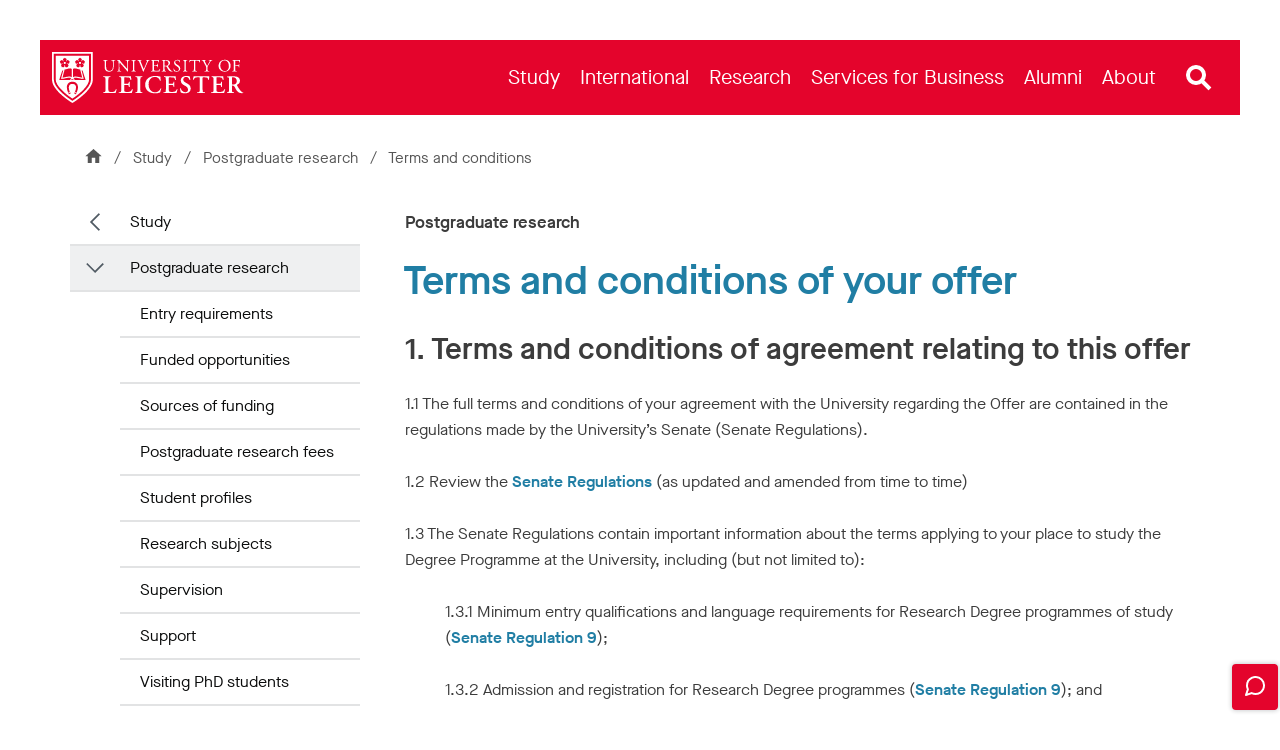

--- FILE ---
content_type: text/html; charset=utf-8
request_url: https://le.ac.uk/study/research-degrees/ts-and-cs
body_size: 94151
content:

<!DOCTYPE html>
<html class="no-js " lang="en">
<head>


<meta charset="utf-8" />
<meta http-equiv="X-UA-Compatible" content="IE=edge" />
<meta name="viewport" content="width=device-width, initial-scale=1,  maximum-scale=5" />
<title>Terms and conditions of your offer &#124; Postgraduate research &#124; University of Leicester</title>
<!--
Website: website
Version: No version available
Template: Section Landing Page
-->
<!-- Primary Meta Tags -->
<meta name="title" content="Terms and conditions of your offer &#124; Postgraduate research &#124; University of Leicester">
<meta name="description" content="" />

<link rel="canonical" href="https://le.ac.uk/study/research-degrees/ts-and-cs" />
    <link rel='alternate' hreflang='en' href='https://le.ac.uk/study/research-degrees/ts-and-cs' />

<!-- Open Graph - Used by Google Search / Facebook / LinkedIn / etc -->
<meta property="og:locale" content="en_GB">
<meta property="og:site_name" content="University of Leicester">

<meta property="og:title" content="Terms and conditions of your offer &#124; Postgraduate research &#124; University of Leicester">
<meta property="og:type" content="website">
<meta property="og:url" content="https://le.ac.uk/study/research-degrees/ts-and-cs">
<meta property="og:description" content="">
    <meta property="og:image" content="https://le.ac.uk/-/media/uol/images/twitter-card-default-image.jpg">
    <meta property="og:image:alt" content="A busy campus during welcome week with students and staff walking in front of the Fielding Johnson Building">


<!-- Twitter meta data -->
<meta name="twitter:card" content="summary_large_image">
<meta name="twitter:url" content="https://le.ac.uk/study/research-degrees/ts-and-cs">
<meta name="twitter:title" content="Terms and conditions of your offer &#124; Postgraduate research &#124; University of Leicester">
<meta name="twitter:description" content="">
<meta name="twitter:site" content="@uniofleicester">
<meta name="twitter:creator" content="@uniofleicester">
<meta name="twitter:domain" content="le.ac.uk">

    <meta name="twitter:image" content="https://le.ac.uk/-/media/uol/images/twitter-card-default-image.jpg">
    <meta name="twitter:image:alt" content="A busy campus during welcome week with students and staff walking in front of the Fielding Johnson Building">

<link rel="apple-touch-icon" sizes="180x180" href="/Assets/Favicons/apple-touch-icon.png?v=638150794">
<link rel="icon" type="image/png" sizes="32x32" href="/Assets/Favicons/favicon-32x32.png?v=638150794">
<link rel="icon" type="image/png" sizes="192x192" href="/Assets/Favicons/android-chrome-192x192.png?v=638150794">
<link rel="icon" type="image/png" sizes="16x16" href="/Assets/Favicons/favicon-16x16.png?v=638150794">
<link rel="manifest" href="/Assets/Favicons/webmanifest.json?v=638150794">
<link rel="mask-icon" href="/Assets/Favicons/safari-pinned-tab.svg?v=638150794" color="#e4042c">
<link rel="shortcut icon" href="/Assets/Favicons/favicon.ico?v=638150794">
<meta name="msapplication-TileColor" content="#e4042c">
<meta name="msapplication-config" content="/Assets/Favicons/browserconfig.xml?v=638150794">
<meta name="theme-color" content="#e4042c">

<link rel="preload" href="/Assets-v2/fonts/MaisonNeue-Book.woff2" as="font" type="font/woff2" crossorigin />
<link rel="preload" href="/Assets-v2/fonts/MaisonNeue-Demi.woff2" as="font" type="font/woff2" crossorigin />
<link rel="preload" href="/Assets-v2/fonts/tiempos-headline-web-regular.woff2" as="font" type="font/woff2" crossorigin />
<link rel="preload" href="/Assets-v2/fonts/tiempos-headline-web-medium.woff2" as="font" type="font/woff2" crossorigin />


<link rel="preconnect" href="https://cc.cdn.civiccomputing.com">
<link rel="preload" href="https://cc.cdn.civiccomputing.com/9/cookieControl-9.x.min.js" as="script">

<link rel="stylesheet" href="/Assets-v2/dist/css/main.css?v-638905030549391046" />

<!--Add stylesheet to edit mode-->




<link href="/~/media/system/apps/uol-chat-styles.css" rel="stylesheet" type="text/css">


<meta name="VIcurrentDateTime" content="639043875316848947" />
<script type="text/javascript" src="/layouts/system/VisitorIdentification.js"></script>


<script>
    // Include the following lines to define the gtag() function when
    // calling this code prior to your gtag.js or Tag Manager snippet
    window.dataLayer = window.dataLayer || [];
    function gtag() { dataLayer.push(arguments); }

    // Call the default command before gtag.js or Tag Manager runs to
    // adjust how the tags operate when they run. Modify the defaults
    // per your business requirements and prior consent granted/denied, e.g.:
    gtag('consent', 'default', {
        'ad_storage': 'denied',
        'ad_user_data': 'denied',
        'ad_personalization': 'denied',
        'analytics_storage': 'denied'
    });
</script>
<!-- Google Tag Manager -->
<script>
    (function (w, d, s, l, i) {
        w[l] = w[l] || []; w[l].push({
            'gtm.start':
                new Date().getTime(), event: 'gtm.js'
        }); var f = d.getElementsByTagName(s)[0],
            j = d.createElement(s), dl = l != 'dataLayer' ? '&l=' + l : ''; j.async = true; j.src =
                'https://www.googletagmanager.com/gtm.js?id=' + i + dl; f.parentNode.insertBefore(j, f);
    })(window, document, 'script', 'dataLayer', 'GTM-ND9NQP');</script>
<!-- End Google Tag Manager -->
</head>
<body data-spy="scroll" data-target="#anchors" itemtype="https://schema.org/WebPage" itemscope="" class="secondary-page" data-template="Section-Landing-Page ">
<!--[if lte IE 9]>
<div class="container" style="z-index: 100;position: absolute;width: 100%;top: 0;left: 0;right: 0;">
    <div class="u-background-light u-p--1">
        <p>The browser you are using is no longer supported and for that reason you will not get the best experience when using our website.</p>
        <p>If possible please upgrade your browser. <a href="https://browser-update.org/update-browser.html">Learn more about upgrading your browser</a>.
    </div>
</div>
<![endif]-->

<noscript>
    <div class="u-background-light" role="region" aria-label="JavaScript is not enabled">
        <div class="container">
            <div class="row">
                <div class="col-xs-12">
                    <p>You currently have JavaScript disabled in your web browser, please enable JavaScript to view our website as intended.</p>
                </div>
            </div>
        </div>
    </div>
</noscript>
<!-- Google Tag Manager (noscript) -->
<noscript>
    <iframe src="https://www.googletagmanager.com/ns.html?id=GTM-ND9NQP"
            height="0" width="0" style="display:none;visibility:hidden"></iframe>
</noscript>
<!-- End Google Tag Manager (noscript) -->

    <a id="top" href="#content" class="skip-link">Skip to content</a>




<!--Start Header-->



<div id="uol-header-container" class="container container--uol-header nav-down">
    <header id="uol-header" class="uol-header">
        
        


<!--Link Logo V2-->
<div class="uol-logo" itemscope itemtype="https://schema.org/Organization">
    <a href="/" rel="home" title="Return to homepage">
        <span class="sr-only">Link to University of Leicester homepage</span>
        <svg width="255" height="68" viewBox="0 0 255 68" fill="none" xmlns="http://www.w3.org/2000/svg" preserveAspectRatio="xMinYMid meet" alt="University of Leicester Logo" role="none">
            <path d="M0 0V36.8993C0 51.7348 26.708 67.7045 27.2005 68C27.6932 67.7045 54.401 51.7348 54.401 36.8993V0H0ZM51.9143 36.8993C51.9143 46.9961 36.4257 59.295 27.2005 65.082C17.9747 59.2971 2.48674 47.001 2.48674 36.8993V2.48696H51.9143V36.8993Z" fill="currentColor" />
            <path d="M17.0402 15.9509C17.812 15.9509 18.4399 15.3232 18.4399 14.5515C18.4399 13.7791 17.812 13.1507 17.0402 13.1507C16.2683 13.1507 15.6402 13.7791 15.6402 14.5515C15.6402 15.3232 16.2682 15.9509 17.0402 15.9509ZM37.3327 15.9509C38.1041 15.9509 38.7317 15.3232 38.7317 14.5515C38.7317 13.7791 38.1041 13.1507 37.3327 13.1507C36.5604 13.1507 35.9321 13.7791 35.9321 14.5515C35.9321 15.3232 36.5604 15.9509 37.3327 15.9509ZM4.97388 4.97388V36.8993C4.97388 44.3686 16.253 55.0007 27.2002 62.1302C38.1481 54.9979 49.4279 44.3641 49.4279 36.8993V4.97388H4.97388V4.97388ZM31.4779 12.0497C31.8259 11.6184 32.6234 10.4531 33.9118 10.8715C35.1116 11.2614 34.6986 12.1439 35.5428 12.3882C35.5956 12.4024 35.6713 12.4096 35.7331 12.361H35.7312C35.7966 12.3167 35.814 12.2411 35.8177 12.1867C35.8455 11.3085 34.8799 11.4271 34.8799 10.1662C34.8799 8.81235 36.2328 8.41394 36.7497 8.2154C37.2674 8.01693 37.3488 7.37861 37.3488 7.37861C37.3488 7.37861 37.4276 8.01693 37.9453 8.2154C38.4621 8.41387 39.8177 8.81228 39.8177 10.1662C39.8177 11.4271 38.8495 11.3085 38.8795 12.1867C38.883 12.2397 38.8984 12.3138 38.9605 12.3566C39.0197 12.4052 39.0972 12.3967 39.1486 12.3838C39.995 12.1396 39.5813 11.2571 40.7818 10.8672C42.0676 10.4488 42.8654 11.6127 43.2157 12.0438C43.5645 12.4752 44.196 12.3538 44.196 12.3538C44.196 12.3538 43.6134 12.6265 43.5834 13.1806C43.5548 13.7347 43.5958 15.1455 42.3075 15.5639C41.1096 15.9538 40.9222 14.997 40.0953 15.2955C40.0465 15.3155 39.979 15.354 39.9579 15.4297L39.9565 15.4283C39.9315 15.4997 39.9615 15.5698 39.9901 15.6154C40.4841 16.3437 41.1955 15.6783 41.9363 16.6979C42.7331 17.7932 41.8714 18.9112 41.5687 19.3768C41.2673 19.8424 41.5773 20.4049 41.5773 20.4049C41.5773 20.4049 41.1371 19.9351 40.6019 20.0794C40.0654 20.2222 38.7371 20.6963 37.9417 19.5995C37.2011 18.58 38.0528 18.1102 37.5122 17.4148C37.4787 17.3734 37.4201 17.3219 37.3449 17.3247C37.2674 17.3219 37.2114 17.3733 37.176 17.4148C36.6359 18.1102 37.489 18.58 36.7469 19.5995C35.9516 20.6948 34.6226 20.2222 34.0856 20.0794C33.5506 19.9351 33.1104 20.4049 33.1104 20.4049C33.1104 20.4049 33.4221 19.8424 33.1194 19.3768C32.8166 18.9112 31.9564 17.7931 32.7538 16.6979C33.4928 15.6783 34.2057 16.3437 34.6987 15.6154C34.7261 15.5698 34.7561 15.5012 34.7336 15.4312C34.7101 15.3584 34.6473 15.3199 34.5962 15.2999C33.7709 15.0014 33.5841 15.9581 32.3862 15.5669C31.0978 15.1499 31.1381 13.7376 31.1082 13.185C31.0782 12.6309 30.4978 12.3581 30.4978 12.3581C30.4978 12.3581 31.1278 12.4795 31.4779 12.0497V12.0497ZM27.9053 23.0405C29.3637 20.1116 34.9262 23.3439 37.536 23.3439L40.3208 34.1973C37.8353 34.1973 30.1629 31.1414 27.9053 33.7809V23.0405V23.0405ZM26.4466 33.7808C24.189 31.1414 16.5166 34.1973 14.0311 34.1973L16.8159 23.3438C19.4257 23.3438 24.9882 20.1116 26.4466 23.0404V33.7808ZM27.1993 35.9672H27.1999V35.9674C28.3845 35.9691 28.8214 36.966 28.8926 37.1516C28.8935 37.1545 28.9052 37.1942 28.9024 37.2308L28.9018 37.235C28.9007 37.2443 28.8977 37.2527 28.8942 37.2606C28.887 37.2794 28.8764 37.2988 28.8582 37.3184C28.806 37.3756 28.7778 37.404 28.7179 37.404C28.6942 37.404 28.6732 37.3899 28.6204 37.3484C28.4681 37.2339 28.1854 37.0212 27.1995 37.0067C26.2136 37.0212 25.931 37.2339 25.7786 37.3484C25.7259 37.3899 25.7048 37.404 25.6812 37.404C25.6213 37.404 25.5931 37.3756 25.5409 37.3184C25.5225 37.2988 25.5121 37.2795 25.5049 37.2606C25.5012 37.2527 25.4983 37.2443 25.4973 37.235L25.4966 37.2308C25.4939 37.1942 25.5056 37.1545 25.5065 37.1516C25.5777 36.966 26.0145 35.9691 27.1991 35.9674V35.9672H27.1993ZM11.1864 12.0497C11.5348 11.6184 12.3319 10.4531 13.62 10.8715C14.819 11.2614 14.4068 12.1439 15.2509 12.3882C15.303 12.4024 15.3799 12.4096 15.4413 12.361H15.4399C15.5048 12.3167 15.5215 12.2411 15.5251 12.1867C15.553 11.3085 14.5873 11.4271 14.5873 10.1662C14.5873 8.81235 15.9413 8.41394 16.459 8.2154C16.9759 8.01693 17.0562 7.37861 17.0562 7.37861C17.0562 7.37861 17.1351 8.01693 17.6528 8.2154C18.171 8.41387 19.5251 8.81228 19.5251 10.1662C19.5251 11.4271 18.5569 11.3085 18.5869 12.1867C18.5908 12.2397 18.6069 12.3138 18.6683 12.3566C18.7291 12.4052 18.805 12.3967 18.8568 12.3838C19.7027 12.1396 19.2905 11.2571 20.4893 10.8672C21.7768 10.4488 22.5737 11.6127 22.9231 12.0438C23.2727 12.4752 23.9035 12.3538 23.9035 12.3538C23.9035 12.3538 23.3215 12.6265 23.2915 13.1806C23.2637 13.7347 23.3033 15.1455 22.015 15.5639C20.817 15.9538 20.6314 14.997 19.8042 15.2955C19.754 15.3155 19.6868 15.354 19.6654 15.4297L19.664 15.4283C19.6389 15.4997 19.669 15.5698 19.6983 15.6154C20.192 16.3437 20.9031 15.6783 21.6438 16.6979C22.4406 17.7932 21.5789 18.9112 21.2769 19.3768C20.9748 19.8424 21.285 20.4049 21.285 20.4049C21.285 20.4049 20.8456 19.9351 20.3111 20.0794C19.7742 20.2222 18.4452 20.6963 17.6498 19.5995C16.9091 18.58 17.7602 18.1102 17.2208 17.4148C17.1861 17.3734 17.1294 17.3219 17.0534 17.3247C16.9759 17.3219 16.9188 17.3733 16.8837 17.4148C16.344 18.1102 17.1964 18.58 16.455 19.5995C15.6596 20.6948 14.3299 20.2222 13.794 20.0794C13.2582 19.9351 12.8194 20.4049 12.8194 20.4049C12.8194 20.4049 13.1293 19.8424 12.8274 19.3768C12.5253 18.9112 11.665 17.7931 12.4611 16.6979C13.2011 15.6783 13.914 16.3437 14.4066 15.6154C14.4345 15.5698 14.4644 15.5012 14.4416 15.4312C14.4191 15.3584 14.3549 15.3199 14.3042 15.2999C13.4781 15.0014 13.2924 15.9581 12.0941 15.5669C10.8061 15.1499 10.8455 13.7376 10.8162 13.185C10.7862 12.6309 10.2058 12.3581 10.2058 12.3581C10.2058 12.3581 10.8363 12.4795 11.1864 12.0497V12.0497ZM24.7004 55.2586L22.7592 56.2467C22.5328 56.3653 22.2636 56.2854 22.1573 56.0754L21.9428 55.6556C21.8364 55.4457 21.9342 55.1856 22.1608 55.0701L24.1021 54.0832C24.3285 53.9676 24.599 54.0448 24.704 54.2519L24.9178 54.6745C25.0249 54.8845 24.9279 55.1457 24.7004 55.2586V55.2586ZM32.4591 55.6556L32.2446 56.0754C32.1383 56.2853 31.869 56.3653 31.6427 56.2467L29.7015 55.2586C29.4741 55.1457 29.377 54.8844 29.484 54.6745L29.6978 54.2519C29.8028 54.0448 30.0734 53.9676 30.2997 54.0832L32.241 55.0701C32.4677 55.1857 32.5654 55.4457 32.4591 55.6556V55.6556ZM32.6533 54.3533L30.5988 53.2979C30.5988 53.2979 35.4057 42.5079 27.2008 42.5079C19.07 42.5079 23.8031 53.2979 23.8031 53.2979L21.7486 54.3533C21.7486 54.3533 19.7917 50.9522 19.7917 46.4606C19.7917 46.4606 19.9545 39.6011 27.2009 39.6011H27.2012C34.9368 39.6011 34.6203 47.0132 34.6203 47.0132C34.6202 50.7178 32.6533 54.3533 32.6533 54.3533V54.3533ZM30.0354 37.404C30.0354 35.6411 28.7472 35.1455 28.7472 35.1455C30.2031 32.7274 37.1533 35.8649 42.343 35.8649L39.4088 24.4419C39.7565 24.6436 40.2155 24.8246 40.7495 24.8283L40.7497 24.829H40.7656L44.8167 37.4041H30.0354V37.404ZM9.56629 37.404L13.6174 24.829H13.6333L13.6335 24.8283C14.1675 24.8246 14.6264 24.6435 14.9742 24.4419L12.04 35.8648C17.2297 35.8648 24.1799 32.7273 25.6358 35.1454C25.6358 35.1454 24.3476 35.641 24.3476 37.4039H9.56629V37.404Z" fill="currentColor" />
            <path d="M222.091 18.498C222.091 8.09086 238.142 7.41948 238.142 18.2697C238.142 28.9674 222.091 28.7436 222.091 18.498ZM235.858 18.9774C235.858 8.47444 224.374 9.01793 224.374 17.7672C224.374 27.5927 235.858 28.1681 235.858 18.9774ZM79.1201 10.8032C79.0371 10.9297 79.0251 11.1516 79.1376 11.2828C79.1376 11.2828 80.5974 11.2559 80.8498 11.8079C81.1771 12.524 81.2615 14.9559 81.2837 16.5343V19.1601C81.2837 22.6308 80.028 25.2337 76.7173 25.2337C73.224 25.2337 72.0824 22.8133 72.0824 19.1373V14.2054C72.0824 11.8307 72.1281 11.4426 73.4525 11.3284L74.0006 11.2828C74.1123 11.2081 74.1011 10.938 74.0192 10.8032H68.2511C68.1692 10.938 68.1579 11.2081 68.2698 11.2828L68.8406 11.3284C70.1649 11.4426 70.2105 11.8307 70.2105 14.2054V19.594C70.2105 22.311 70.7812 23.9779 71.9913 24.9826C73.1098 25.9416 74.6855 26.2384 76.2607 26.2384C77.9505 26.2384 79.6398 25.6447 80.6218 24.5716C81.9004 23.2017 82.2198 21.1009 82.2198 19.1144V16.5343C82.2198 15.2556 82.197 12.6299 82.5396 11.8764C82.718 11.2452 84.2289 11.2828 84.2289 11.2828C84.3248 11.1677 84.3545 10.9409 84.254 10.8032H79.1201V10.8032ZM125.371 10.8032C125.273 10.9391 125.263 11.192 125.396 11.3055C125.396 11.3055 126.834 11.3412 126.834 11.7851C126.834 12.6306 123.021 21.3521 122.314 22.8591C121.172 20.2562 117.975 12.0133 117.93 11.7851C117.93 11.4158 119.346 11.3055 119.346 11.3055C119.478 11.192 119.468 10.9391 119.37 10.8032H114.09C113.979 10.9457 113.982 11.1901 114.117 11.3055C114.117 11.3055 115.805 11.2559 116.377 13.2235C116.377 13.2235 121.195 25.211 121.446 26.17C121.583 26.258 121.879 26.262 122.04 26.17C122.428 24.9598 127.565 13.2235 128.204 12.1504C128.501 11.6709 128.843 11.397 129.391 11.3512L130.076 11.3055C130.171 11.2106 130.186 10.9435 130.096 10.8032H125.371V10.8032ZM103.21 10.8032H98.0092C97.9099 10.9343 97.9174 11.1942 98.0473 11.3055C98.0473 11.3055 99.6611 11.4158 99.8509 11.8079C100.549 13.2497 100.307 22.2654 100.216 22.3796C100.216 22.3796 92.0739 13.7176 90.3137 10.8032H86.5781C86.4774 10.9391 86.4951 11.192 86.6086 11.3055C86.6086 11.3055 88.0566 11.4158 88.4123 11.8993C89.1329 12.6733 88.9624 23.9055 88.6176 24.8456C88.1845 25.3708 86.9967 25.3708 86.9967 25.3708C86.8813 25.4862 86.8806 25.7305 86.9788 25.873H92.1539C92.2498 25.7395 92.2484 25.5236 92.1339 25.3708C92.1339 25.3708 90.5181 25.3068 90.2616 24.8684C89.6709 24.076 89.8506 15.1644 89.8506 15.1644C89.8506 14.4793 89.8732 13.9542 89.9648 13.6802C89.9648 13.6802 100.604 25.8502 100.878 26.2384C101.13 26.2384 101.266 26.1243 101.312 25.9872C101.244 25.3936 101.068 14.5701 101.586 11.8307C101.666 11.4102 103.184 11.3055 103.184 11.3055C103.3 11.19 103.316 10.9457 103.21 10.8032ZM106.5 11.3511C107.847 11.4653 107.893 11.8534 107.893 14.2738V22.4024C107.893 24.8227 107.847 25.1424 106.5 25.3022L105.929 25.3707C105.818 25.482 105.829 25.742 105.909 25.8729H111.746C111.829 25.7335 111.841 25.4456 111.729 25.3707L111.158 25.3022C109.81 25.1424 109.765 24.8227 109.765 22.4024V14.2738C109.765 11.8534 109.81 11.4653 111.158 11.3511L111.729 11.3055C111.841 11.2306 111.829 10.9427 111.746 10.8031H105.912C105.829 10.9427 105.817 11.2306 105.929 11.3055L106.5 11.3511V11.3511ZM175.166 11.3511C176.513 11.4653 176.559 11.8534 176.559 14.2738V22.4024C176.559 24.8227 176.513 25.1424 175.166 25.3022L174.595 25.3707C174.484 25.482 174.495 25.742 174.576 25.8729H180.412C180.495 25.7335 180.507 25.4456 180.395 25.3707L179.824 25.3022C178.477 25.1424 178.431 24.8227 178.431 22.4024V14.2738C178.431 11.8534 178.477 11.4653 179.824 11.3511L180.395 11.3055C180.507 11.2306 180.495 10.9427 180.412 10.8031H174.578C174.495 10.9427 174.483 11.2306 174.595 11.3055L175.166 11.3511V11.3511ZM200.315 11.4197C201 11.5339 201.343 11.6481 202.119 13.155L204.813 18.4067C205.475 19.6853 205.543 19.728 205.543 21.8168C205.543 24.9499 205.498 25.1653 204.174 25.3023L203.466 25.3708C203.355 25.4821 203.366 25.7421 203.446 25.873H209.673C209.754 25.7421 209.765 25.482 209.653 25.3708L208.786 25.3023C207.553 25.2109 207.416 24.9925 207.416 21.8168C207.416 19.3018 207.462 19.2286 208.489 17.5163L209.927 15.0274C211.069 13.0637 211.754 11.6025 212.941 11.4197L213.581 11.3056C213.715 11.1901 213.719 10.9459 213.607 10.8033H209.14C209.036 10.9348 209.042 11.1737 209.174 11.3056C209.174 11.3056 210.544 11.3998 210.544 11.7167C210.544 12.2045 207.621 17.3792 206.914 18.5894C206.023 17.014 203.626 12.3428 203.626 11.7624C203.626 11.3919 204.882 11.3057 204.882 11.3057C204.993 11.1943 205.012 10.9344 204.905 10.8033H199.652C199.56 10.9349 199.563 11.1737 199.676 11.3057L200.315 11.4197V11.4197ZM250.556 10.8032H240.561C240.478 10.9428 240.466 11.2307 240.578 11.3055L240.944 11.3512C242.268 11.5111 242.314 11.8307 242.314 14.2282V22.4482C242.314 24.8456 242.268 25.1424 240.944 25.3023L240.373 25.3708C240.262 25.4821 240.272 25.7421 240.353 25.873H246.372C246.456 25.7336 246.467 25.4456 246.355 25.3708L245.579 25.3023C244.232 25.1881 244.186 24.8456 244.186 22.4482V19.2742C244.186 18.6806 244.255 18.6578 244.94 18.6578C244.94 18.6578 247.925 18.7041 248.25 18.7719C249.04 18.9367 249.209 20.5301 249.209 20.5301C249.334 20.6376 249.571 20.6594 249.711 20.5982V15.9434C249.561 15.8794 249.299 15.9003 249.209 16.0091C249.209 16.0091 249.048 17.6339 248.433 17.7216C248.147 17.7624 244.939 17.8587 244.939 17.8587C244.255 17.8587 244.186 17.8587 244.186 17.2422V12.4244C244.186 11.5567 244.186 11.511 244.871 11.511C244.871 11.511 247.976 11.5339 248.478 11.6481C249.62 11.9676 249.894 12.7896 250.076 13.8171C250.236 13.9542 250.556 13.8856 250.624 13.7487C250.58 12.8998 250.557 11.8327 250.556 10.8032V10.8032ZM160.8 25.6904C158.738 25.6904 156.462 21.9229 154.635 18.9775C154.521 18.7949 154.407 18.5665 154.521 18.4294C155.663 17.9729 157.375 16.7855 157.375 14.6164C157.375 13.0181 156.415 11.0961 153.318 10.8252C153.311 10.8245 148.423 10.6698 146.576 10.9174C146.393 11.0087 146.393 11.3741 146.553 11.4883L147.284 11.5795C148.22 11.6937 148.288 12.0819 148.288 14.2511V22.4482C148.288 24.8456 148.242 25.1424 146.918 25.3023L146.347 25.3708C146.237 25.5 146.247 25.7464 146.326 25.873H152.028C152.111 25.7377 152.122 25.464 152.01 25.3708L151.53 25.3023C150.206 25.1196 150.16 24.8456 150.16 22.4482V19.5711C150.16 19.0917 150.206 19.0689 151.234 19.0689C152.147 19.0689 152.463 19.334 152.854 19.7994C154.263 21.4758 155.414 26.1243 159.818 26.1243C160.252 26.1243 160.617 26.0785 160.823 26.0101C160.937 25.9187 160.914 25.736 160.8 25.6904V25.6904ZM150.229 18.2697C150.16 18.1783 150.16 17.9271 150.16 17.5162V12.1732C150.16 11.5339 150.229 11.4426 151.644 11.4426C156.351 11.4426 156.586 18.3822 152.1 18.3822C150.32 18.3822 150.25 18.2913 150.229 18.2697ZM143.698 22.608C143.105 23.7952 142.488 24.5945 142.077 24.8228C141.575 25.0739 137.559 25.5626 136.392 24.6402C136.027 24.252 135.958 23.4758 135.958 22.2654V19.046C135.958 18.4523 136.027 18.4294 136.712 18.4294C136.712 18.4294 139.462 18.533 139.794 18.5436C140.506 18.5664 140.707 20.3018 140.707 20.3018C140.798 20.4106 141.059 20.4313 141.21 20.3561V15.7038C141.059 15.6284 140.798 15.6493 140.707 15.7581C140.707 15.7581 140.538 17.4475 139.977 17.4933C139.689 17.5168 136.712 17.6304 136.712 17.6304C136.027 17.6304 135.958 17.6304 135.958 16.991V12.4244C135.958 11.5568 135.958 11.5111 136.643 11.5111C136.643 11.5111 140.022 11.5339 140.502 11.6481C141.689 11.9449 141.894 12.7442 142.237 13.8172C142.351 13.9543 142.716 13.9086 142.808 13.7715L142.463 10.8033H132.311C132.227 10.9429 132.216 11.2307 132.328 11.3056L132.693 11.3512C134.041 11.5112 134.086 11.8536 134.086 14.2283V22.4482C134.086 24.8457 133.972 25.1882 132.671 25.3023L131.917 25.3708C131.806 25.4821 131.816 25.7421 131.897 25.8731H143.273L144.269 22.7678C144.178 22.5623 143.858 22.4938 143.698 22.608V22.608ZM164.357 13.6802C164.357 12.6299 164.837 11.1457 167.074 11.1457C169.266 11.1457 169.882 12.6299 170.179 13.7259C170.293 13.8629 170.658 13.7943 170.75 13.6573L170.339 10.8717C169.719 10.8717 168.936 10.438 167.416 10.438C164.448 10.438 162.759 12.1961 162.759 14.3652C162.759 18.8648 169.266 18.8328 169.266 22.9048C169.266 24.2747 168.33 25.5305 166.412 25.5305C163.763 25.5305 162.827 23.2929 162.485 22.1285C162.393 21.9914 162.051 22.037 161.937 22.1969L162.553 25.3936C162.987 25.6447 164.197 26.2384 166.115 26.2384C169.083 26.2384 170.978 24.5259 170.978 22.0143C170.978 17.2343 164.357 17.1065 164.357 13.6802V13.6802ZM183.554 10.8032L182.825 13.4975C182.916 13.6802 183.235 13.7944 183.418 13.6573C183.669 13.0866 183.971 12.6538 184.445 12.0819C185.016 11.3945 188.509 11.5111 188.509 11.5111C189.194 11.5111 189.194 11.5339 189.194 12.2417V22.4482C189.194 24.8456 189.08 25.1881 187.779 25.3023L186.957 25.3708C186.808 25.464 186.812 25.7377 186.893 25.873H193.185C193.268 25.7336 193.28 25.4456 193.167 25.3708L192.437 25.3023C191.112 25.1653 191.067 24.8456 191.067 22.4482V12.2874C191.067 11.5339 191.044 11.5111 191.729 11.5111C191.729 11.5111 195.171 11.3625 195.998 12.0819C196.319 12.3606 196.501 13.178 196.569 13.7488C196.683 13.8857 197.071 13.8857 197.163 13.7031L197.382 10.8032H183.554V10.8032Z" fill="currentColor" />
            <path d="M112.016 53.6468L111.276 53.7477C111.08 53.9446 111.072 54.3993 111.232 54.6217H120.463C120.623 54.3993 120.615 53.9446 120.419 53.7477L119.679 53.6468C118.1 53.4453 117.797 53.3444 117.797 49.7815V37.2778C117.797 33.7149 118.1 33.614 119.679 33.4123L120.419 33.3115C120.615 33.1146 120.623 32.66 120.463 32.4376H111.232C111.072 32.66 111.08 33.1146 111.276 33.3115L112.016 33.4123C113.596 33.614 113.898 33.7149 113.898 37.2778V49.7815C113.898 53.3444 113.596 53.4453 112.016 53.6468ZM254.864 54.0166C253.012 54.0166 250.135 50.7711 246.596 44.2691C246.462 44.0675 246.394 43.7985 246.596 43.6977C248.243 43.0255 250.629 41.4793 250.629 38.387C250.629 33.2833 245.329 32.6125 243.758 32.4539C243.706 32.45 237.071 32.3136 233.555 32.6393C233.286 32.8073 233.286 33.3452 233.522 33.5804L234.396 33.6812C235.976 33.8493 236.009 34.2527 236.009 37.4794V49.7815C236.009 53.3444 235.707 53.4453 234.127 53.6468L233.387 53.7477C233.134 53.9446 233.164 54.3993 233.338 54.6217H242.574C242.734 54.3993 242.726 53.9446 242.53 53.7477L241.79 53.6468C240.21 53.4453 239.908 53.3444 239.908 49.7815V45.4792C239.908 44.7733 240.197 44.7397 241.206 44.7397C244.754 44.7397 244.69 54.8905 252.713 54.8905C253.89 54.8905 254.528 54.7897 254.931 54.6889C255.032 54.5208 255.032 54.1511 254.864 54.0166V54.0166ZM241.521 43.4624C239.908 43.4624 239.908 43.3952 239.908 42.3197V35.3283C239.908 33.7821 239.941 33.6813 241.689 33.6813C247.386 33.6813 248.601 43.4624 241.521 43.4624V43.4624ZM85.1635 49.6471C83.6174 53.1092 83.0793 53.2772 79.3489 53.2772C76.6598 53.2772 76.1222 53.0083 75.719 52.5378C75.2146 51.9663 75.1473 50.7563 75.1473 49.0757V37.2778C75.1473 33.7821 75.4499 33.6812 77.0297 33.4459L77.7691 33.3115C77.9953 33.17 78.0066 32.6719 77.8242 32.4376H68.3727C68.197 32.6719 68.2273 33.17 68.4255 33.3115L69.3665 33.4459C70.9462 33.6812 71.2488 33.7821 71.2488 37.2778V49.7815C71.2488 53.2772 70.9462 53.378 69.3665 53.5797L68.3583 53.7477C68.1034 53.8892 68.1354 54.3873 68.3122 54.6217H84.8358L86.2051 49.8488C86.0371 49.5798 85.4994 49.4791 85.1635 49.6471V49.6471ZM106.73 49.6471C105.554 52.3697 104.815 53.3444 100.546 53.2772C97.7228 53.2772 97.1515 53.0083 96.748 52.5378C96.244 51.9663 96.1767 50.7563 96.1767 49.042V44.7733C96.1767 43.933 96.2103 43.8658 96.9834 43.8658H98.5967C101.521 43.8658 102.092 43.9331 102.328 45.3448L102.563 46.6892C102.793 46.8617 103.292 46.8861 103.537 46.7425V39.6658C103.292 39.5017 102.793 39.5302 102.563 39.7315L102.328 40.8744C102.092 42.3197 101.521 42.3532 98.5967 42.3532H96.9834C96.2103 42.3532 96.1767 42.3197 96.1767 41.4458V35.7653C96.1767 33.8494 96.1767 33.7821 97.6219 33.7821C97.6219 33.7821 101.789 33.8494 102.562 34.0847C103.638 34.3536 104.142 35.1938 104.68 37.1434C104.949 37.345 105.621 37.2778 105.756 37.0089L105.238 32.4377H89.8131C89.6531 32.6601 89.6611 33.1147 89.858 33.3115L90.3957 33.3787C91.9755 33.614 92.2781 33.7149 92.2781 37.2778V49.7815C92.2781 53.3444 91.9755 53.4453 90.3957 53.6133L89.1522 53.7478C88.9553 53.9447 88.9473 54.3994 89.1073 54.6217H106.443L107.806 49.8488C107.604 49.5126 107.033 49.4118 106.73 49.6471ZM145.632 48.9412C145.464 48.6386 144.926 48.5042 144.624 48.8067C141.668 56.7922 128.793 55.3429 128.793 43.1599C128.793 30.8323 142.563 30.9602 143.884 38.1517C144.12 38.387 144.725 38.3534 144.96 38.0844L144.489 32.841C134.634 29.9904 124.222 33.5605 124.222 43.6641C124.222 54.064 135.594 57.1331 144.037 53.992L145.632 48.9412ZM166.294 49.6471C165.118 52.3697 164.378 53.3444 160.11 53.2772C157.287 53.2772 156.715 53.0083 156.312 52.5378C155.808 51.9663 155.741 50.7563 155.741 49.042V44.7733C155.741 43.933 155.774 43.8658 156.547 43.8658H158.161C161.085 43.8658 161.656 43.9331 161.891 45.3448L162.126 46.6892C162.357 46.8617 162.856 46.8861 163.101 46.7425V39.6658C162.856 39.5017 162.357 39.5302 162.126 39.7315L161.891 40.8744C161.656 42.3197 161.085 42.3532 158.161 42.3532H156.547C155.774 42.3532 155.741 42.3197 155.741 41.4458V35.7653C155.741 33.8494 155.741 33.7821 157.186 33.7821C157.186 33.7821 161.353 33.8494 162.126 34.0847C163.202 34.3536 163.706 35.1938 164.244 37.1434C164.513 37.345 165.185 37.2778 165.32 37.0089L164.802 32.4377H149.377C149.217 32.6601 149.225 33.1147 149.422 33.3115L149.96 33.3787C151.539 33.614 151.842 33.7149 151.842 37.2778V49.7815C151.842 53.3444 151.539 53.4453 149.96 53.6133L148.716 53.7478C148.519 53.9447 148.511 54.3994 148.671 54.6217H166.007L167.37 49.8488C167.168 49.5126 166.597 49.4118 166.294 49.6471V49.6471ZM175.036 36.7737C175.036 32.4377 181.798 31.4505 183.371 37.2442C183.674 37.4795 184.279 37.4459 184.447 37.1434L183.741 32.6058C179.198 31.1095 171.742 31.6423 171.742 38.0509C171.742 45.3895 181.355 44.0041 181.355 50.2185C181.355 55.1595 173.7 54.9273 171.641 48.5043C171.372 48.2689 170.801 48.3026 170.6 48.6387L171.608 53.7478C173.38 55.4707 184.918 57.0267 184.918 48.6051C184.918 41.0415 175.036 41.958 175.036 36.7737V36.7737ZM188.935 32.4377L187.812 36.6391C187.946 36.9752 188.652 37.0761 188.887 36.8744C190.131 34.1518 191.038 33.7821 194.131 33.7821H196.013C196.887 33.7821 196.92 33.8493 196.92 35.261V49.7815C196.92 53.3444 196.618 53.4453 195.038 53.5797L193.626 53.7477C193.428 53.8892 193.422 54.3873 193.585 54.6217H203.956C204.116 54.3993 204.108 53.9446 203.911 53.7477L202.701 53.6133C201.121 53.4452 200.819 53.3443 200.819 49.7814V35.261C200.819 33.8493 200.852 33.7821 201.726 33.7821H203.642C207.238 33.7821 207.877 34.4207 208.314 37.0425C208.617 37.2778 209.188 37.2105 209.356 36.9416L209.692 32.4376H188.935V32.4377ZM229.799 49.6471C228.623 52.3697 227.883 53.3444 223.615 53.2772C220.791 53.2772 220.22 53.0083 219.817 52.5378C219.312 51.9663 219.245 50.7563 219.245 49.042V44.7733C219.245 43.933 219.279 43.8658 220.052 43.8658H221.665C224.589 43.8658 225.161 43.9331 225.396 45.3448L225.631 46.6892C225.861 46.8617 226.361 46.8861 226.606 46.7425V39.6658C226.361 39.5017 225.861 39.5302 225.631 39.7315L225.396 40.8744C225.161 42.3197 224.589 42.3532 221.665 42.3532H220.052C219.279 42.3532 219.245 42.3197 219.245 41.4458V35.7653C219.245 33.8494 219.245 33.7821 220.69 33.7821H222.942C223.85 33.7821 224.858 33.8494 225.631 34.0847C226.707 34.3536 227.211 35.1938 227.749 37.1434C228.018 37.345 228.69 37.2778 228.824 37.0089L228.307 32.4377H212.882C212.722 32.6601 212.73 33.1147 212.927 33.3115L213.464 33.3787C215.044 33.614 215.347 33.7149 215.347 37.2778V49.7815C215.347 53.3444 215.044 53.4453 213.464 53.6133L212.221 53.7478C212.024 53.9447 212.016 54.3994 212.176 54.6217H229.511L230.874 49.8488C230.673 49.5126 230.101 49.4118 229.799 49.6471Z" fill="currentColor" />
        </svg>


    </a>
</div>


        <button id="primary-nav-toggle"
                class="button button--icon-only button--header button--navigation-toggle"
                type="button"
                aria-haspopup="true"
                aria-expanded="false"
                aria-controls="primary-nav"
                aria-label="Open main menu">
            <svg xmlns="http://www.w3.org/2000/svg" width="28" height="28" class="button__icon button__icon--menu while-inactive menu-icon" viewBox="0 0 112 112" aria-hidden="true"><path fill="none" stroke="currentColor" stroke-miterlimit="16" stroke-width="16" d="M0 20h96" class="menu-icon__line menu-icon__line--1" /><path fill="none" stroke="currentColor" stroke-miterlimit="16" stroke-width="16" d="M0 56h96" class="menu-icon__line menu-icon__line--2" /><path fill="none" stroke="currentColor" stroke-miterlimit="16" stroke-width="16" d="M0 92h96" class="menu-icon__line menu-icon__line--3" /></svg>
            <svg xmlns="http://www.w3.org/2000/svg" width="28" height="28" class="button__icon button__icon--close while-active" aria-hidden="true"><use xlink:href="#sprite-close-cc"></use></svg>
        </button>


        
        

<nav id="primary-nav" class="uol-nav uol-nav--primary" aria-label="Primary">
        <ul id="primary-menu" role="menubar" class="uol-nav__menu uol-nav__menu--level-0">
            <li role="presentation" class="uol-nav__item uol-nav__item--level-0 uol-nav__item--no-children uol-nav__mobile-only">
                <a href="/"
                   class="uol-nav__link uol-nav__link--level-0 uol-nav__link--no-children"
                   title="Return to homepage"
                   rel="home">
                    <span class="uol-nav__link-title">Home</span>
                </a>
            </li>

                <li role="presentation" class="uol-nav__item uol-nav__item--level-0 uol-nav__item--has-children">
                    <a href="/study"
                       class="uol-nav__link uol-nav__link--level-0 uol-nav__link--has-children"
                       data-submenu-toggle="nav-section-study"
                       role="menuitem">
                        <span class="uol-nav__link-title">Study</span>
                            <svg xmlns="http://www.w3.org/2000/svg" class="uol-nav__link-icon uol-nav__link-icon--angle-right" aria-hidden="true" width="36" height="36"><use xlink:href="#sprite-angle-right-cc"></use></svg>
                    </a>









    <div id="nav-section-study" class="uol-nav__section uol-nav__section--level-1 uol-nav__section--has-promo" data-uol-ga-section="Study">
        <div class="uol-nav__section-content uol-nav__section-content--level-1">
                    <div class="uol-nav__section-controls">
            <a href="#nav-section-study" aria-controls="nav-section-study" data-submenu-close="nav-section-study"
               aria-expanded="true" class="uol-nav__link uol-nav__link--level-1 uol-nav__link--close-section">
                <svg xmlns="http://www.w3.org/2000/svg" class="uol-nav__link-icon uol-nav__link-icon--angle-left" aria-hidden="true" width="36" height="36"><use xlink:href="#sprite-angle-left-cc"></use></svg>
                <span class="uol-nav__link-title"><span class="sr-only">Return to </span>Main Menu</span>
            </a>
        </div>

                    <div class="uol-nav__section-header uol-nav__section-header--level-1">
                <h3 class="uol-nav__section-title">Study</h3>
                            <p class="uol-nav__section-summary">Explore our wide range of degrees and courses, and pursue your passion.</p>
                            <a href="/study" class="button button--accent-blue-reversed uol-nav__section-link">
                    <span class="button__text">Visit Study</span>
                    <svg xmlns="http://www.w3.org/2000/svg" width="30" height="15" class="button__icon button__icon--arrow-right" aria-hidden="true"><use xlink:href="#sprite-arrow-right-cc"></use></svg>
                </a>
        </div>


            <ul class="uol-nav__menu uol-nav__menu--level-1">
                    <li role="presentation" class="uol-nav__item uol-nav__item--level-1 uol-nav__item--has-children">
<a href="#nav-section-study-undergraduates" data-submenu="nav-section-study-undergraduates" role="menuitem" class="uol-nav__link uol-nav__link--level-1 uol-nav__link--has-children">
                                <span class="uol-nav__link-title">Undergraduates</span>
                                <svg xmlns="http://www.w3.org/2000/svg" class="uol-nav__link-icon uol-nav__link-icon--angle-right" aria-hidden="true" width="36" height="36"><use xlink:href="#sprite-angle-right-cc"></use></svg>
                            </a>
                            <div id="nav-section-study-undergraduates" class="uol-nav__section uol-nav__section--level-2 uol-nav__section--has-promo" data-uol-ga-section="Study:Undergraduates">
                                <div class="uol-nav__section-content uol-nav__section-content--level-2">
                                            <div class="uol-nav__section-controls">
            <a href="#nav-section-study-undergraduates" aria-controls="nav-section-study-undergraduates" data-submenu-close="nav-section-study-undergraduates"
               aria-expanded="true" class="uol-nav__link uol-nav__link--level-2 uol-nav__link--close-section">
                <svg xmlns="http://www.w3.org/2000/svg" class="uol-nav__link-icon uol-nav__link-icon--angle-left" aria-hidden="true" width="36" height="36"><use xlink:href="#sprite-angle-left-cc"></use></svg>
                <span class="uol-nav__link-title"><span class="sr-only">Return to </span>Study</span>
            </a>
        </div>

                                            <div class="uol-nav__section-header uol-nav__section-header--level-2">
                <h3 class="uol-nav__section-title">Undergraduates</h3>
                            <p class="uol-nav__section-summary">Everything you need to know to become a Citizen of Change.</p>
                            <a href="/study/undergraduates" class="button button--accent-blue-reversed uol-nav__section-link">
                    <span class="button__text">Visit Undergraduates</span>
                    <svg xmlns="http://www.w3.org/2000/svg" width="30" height="15" class="button__icon button__icon--arrow-right" aria-hidden="true"><use xlink:href="#sprite-arrow-right-cc"></use></svg>
                </a>
        </div>

                                    <ul class="uol-nav__menu uol-nav__menu--level-2">
                                            <li class="uol-nav__item uol-nav__item--level-2">
                                                    <a href="/study/undergraduates/accommodation"
                                                       class="uol-nav__link uol-nav__link--level-2"
                                                       
                                                       target="_self">
                                                        <span class="uol-nav__link-title">Accommodation</span>

                                                            <span class="uol-nav__link-summary">Apply by 1 September for a guaranteed place.</span>
                                                    </a>
                                            </li>
                                            <li class="uol-nav__item uol-nav__item--level-2">
                                                    <a href="/courses"
                                                       class="uol-nav__link uol-nav__link--level-2"
                                                       
                                                       target="_self">
                                                        <span class="uol-nav__link-title">Find a course</span>

                                                            <span class="uol-nav__link-summary">Browse or search our full range of undergraduate degrees.</span>
                                                    </a>
                                            </li>
                                            <li class="uol-nav__item uol-nav__item--level-2">
                                                    <a href="/study/undergraduates/how-to-apply"
                                                       class="uol-nav__link uol-nav__link--level-2"
                                                       
                                                       target="_self">
                                                        <span class="uol-nav__link-title">How to apply</span>

                                                            <span class="uol-nav__link-summary">Making your application and next steps.</span>
                                                    </a>
                                            </li>
                                            <li class="uol-nav__item uol-nav__item--level-2">
                                                    <a href="/study/undergraduates/fees-funding"
                                                       class="uol-nav__link uol-nav__link--level-2"
                                                       
                                                       target="_self">
                                                        <span class="uol-nav__link-title">Fees and funding</span>

                                                            <span class="uol-nav__link-summary">Information about loans, grants, bursaries and scholarships.</span>
                                                    </a>
                                            </li>
                                            <li class="uol-nav__item uol-nav__item--level-2">
                                                    <a href="/open-days"
                                                       class="uol-nav__link uol-nav__link--level-2"
                                                       
                                                       target="_self">
                                                        <span class="uol-nav__link-title">Open Days</span>

                                                            <span class="uol-nav__link-summary">We would love to show you around our campus.</span>
                                                    </a>
                                            </li>
                                            <li class="uol-nav__item uol-nav__item--level-2">
                                                    <a href="/study/on-demand"
                                                       class="uol-nav__link uol-nav__link--level-2"
                                                       
                                                       target="_self">
                                                        <span class="uol-nav__link-title">On demand</span>

                                                            <span class="uol-nav__link-summary">Videos, blogs and more. Discover life at Leicester.</span>
                                                    </a>
                                            </li>
                                            <li class="uol-nav__item uol-nav__item--level-2">
                                                    <a href="/study/undergraduates/careers"
                                                       class="uol-nav__link uol-nav__link--level-2"
                                                       
                                                       target="_self">
                                                        <span class="uol-nav__link-title">Careers</span>

                                                            <span class="uol-nav__link-summary">Employability is embedded into all our courses.</span>
                                                    </a>
                                            </li>
                                            <li class="uol-nav__item uol-nav__item--level-2">
                                                    <a href="/study/wellbeing"
                                                       class="uol-nav__link uol-nav__link--level-2"
                                                       
                                                       target="_self">
                                                        <span class="uol-nav__link-title">Support and welfare</span>

                                                            <span class="uol-nav__link-summary">From day one, we’re here for you.</span>
                                                    </a>
                                            </li>
                                            <li class="uol-nav__item uol-nav__item--level-2">
                                                    <a href="/cite/study-abroad-unit"
                                                       class="uol-nav__link uol-nav__link--level-2"
                                                       
                                                       target="_self">
                                                        <span class="uol-nav__link-title">Study Abroad Unit</span>

                                                            <span class="uol-nav__link-summary">Extend your degree with a year at a partner university.</span>
                                                    </a>
                                            </li>
                                            <li class="uol-nav__item uol-nav__item--level-2">
                                                    <a href="/study/chat"
                                                       class="uol-nav__link uol-nav__link--level-2"
                                                       
                                                       target="_self">
                                                        <span class="uol-nav__link-title">Chat to us</span>

                                                            <span class="uol-nav__link-summary">Ways to get in touch. We’re here to help.</span>
                                                    </a>
                                            </li>
                                    </ul>
                                </div>



    <div class="uol-nav__promo-wrapper uol-nav__promo-wrapper--accent-blue">
            <a href="/open-days" class="uol-nav__promo uol-promo uol-promo--link uol-promo--accent-blue"  > 
                        <div class="uol-promo__media">
            <picture class="uol-promo__image">
                
                <source media="(min-width: 1081px)" srcset="/-/media/uol/images/mega-nav/promo-image-mega-nav-310x221.jpg?cx=0.47&cy=0.49&cw=214&ch=221&hash=9DD713576C6B195FD5BD4B02E180F320">
                
                <source media="(min-width: 960px)" srcset="/-/media/uol/images/mega-nav/promo-image-mega-nav-310x221.jpg?cx=0.47&cy=0.49&cw=310&ch=221&hash=97BAEC6DC4571EA64BD52632F64A06AE">
                <img src="/-/media/uol/images/mega-nav/promo-image-mega-nav-310x221.jpg?cx=0.47&cy=0.49&cw=310&ch=221&hash=97BAEC6DC4571EA64BD52632F64A06AE" alt="Student smiling and posing for a picture">
            </picture>
        </div>
    <div class="uol-promo__content">
            <h2 class="uol-promo__title">Open Days</h2>

            <p class="uol-promo__summary">Come and visit us on an Open Day, we’d love to show you around.</p>

            <span class="button button--accent-blue-reversed button--pseudo-link uol-promo__button">
                <span class="button__text">
                    Book now
                </span>
                <svg xmlns="http://www.w3.org/2000/svg" width="30" height="15" class="button__icon button__icon--arrow-right" aria-hidden="true"><use xlink:href="#sprite-arrow-right-cc"></use></svg>
            </span>
    </div>

            </a>

    </div>



                                <button class="sr-only uol-nav__mobile-only"
                                      type="button"
                                      tabindex="0"
                                      aria-hidden="true"
                                      data-nav-focus-loop="#nav-section-study-undergraduates">
                                    <span class="sr-only">
                                        Return to the start of Undergraduates
                                    </span>
                                </button>
                            </div>
                    </li>
                    <li role="presentation" class="uol-nav__item uol-nav__item--level-1 uol-nav__item--has-children">
<a href="#nav-section-study-postgraduates" data-submenu="nav-section-study-postgraduates" role="menuitem" class="uol-nav__link uol-nav__link--level-1 uol-nav__link--has-children">
                                <span class="uol-nav__link-title">Postgraduates</span>
                                <svg xmlns="http://www.w3.org/2000/svg" class="uol-nav__link-icon uol-nav__link-icon--angle-right" aria-hidden="true" width="36" height="36"><use xlink:href="#sprite-angle-right-cc"></use></svg>
                            </a>
                            <div id="nav-section-study-postgraduates" class="uol-nav__section uol-nav__section--level-2 uol-nav__section--has-promo" data-uol-ga-section="Study:Postgraduates">
                                <div class="uol-nav__section-content uol-nav__section-content--level-2">
                                            <div class="uol-nav__section-controls">
            <a href="#nav-section-study-postgraduates" aria-controls="nav-section-study-postgraduates" data-submenu-close="nav-section-study-postgraduates"
               aria-expanded="true" class="uol-nav__link uol-nav__link--level-2 uol-nav__link--close-section">
                <svg xmlns="http://www.w3.org/2000/svg" class="uol-nav__link-icon uol-nav__link-icon--angle-left" aria-hidden="true" width="36" height="36"><use xlink:href="#sprite-angle-left-cc"></use></svg>
                <span class="uol-nav__link-title"><span class="sr-only">Return to </span>Study</span>
            </a>
        </div>

                                            <div class="uol-nav__section-header uol-nav__section-header--level-2">
                <h3 class="uol-nav__section-title">Postgraduates</h3>
                            <p class="uol-nav__section-summary">Boost your career prospects with a Masters Degree.</p>
                            <a href="/study/postgraduates" class="button button--accent-blue-reversed uol-nav__section-link">
                    <span class="button__text">Visit Postgraduates</span>
                    <svg xmlns="http://www.w3.org/2000/svg" width="30" height="15" class="button__icon button__icon--arrow-right" aria-hidden="true"><use xlink:href="#sprite-arrow-right-cc"></use></svg>
                </a>
        </div>

                                    <ul class="uol-nav__menu uol-nav__menu--level-2">
                                            <li class="uol-nav__item uol-nav__item--level-2">
                                                    <a href="/courses?level=Postgraduate&amp;q"
                                                       class="uol-nav__link uol-nav__link--level-2"
                                                       
                                                       target="_self">
                                                        <span class="uol-nav__link-title">Find a course</span>

                                                            <span class="uol-nav__link-summary">Browse or search our full range of postgraduate degrees.</span>
                                                    </a>
                                            </li>
                                            <li class="uol-nav__item uol-nav__item--level-2">
                                                    <a href="/study/postgraduates/fees-funding"
                                                       class="uol-nav__link uol-nav__link--level-2"
                                                       
                                                       target="_self">
                                                        <span class="uol-nav__link-title">Funding your studies</span>

                                                            <span class="uol-nav__link-summary">Information about loans, grants, bursaries and scholarships.</span>
                                                    </a>
                                            </li>
                                            <li class="uol-nav__item uol-nav__item--level-2">
                                                    <a href="/study/postgraduates/how-to-apply"
                                                       class="uol-nav__link uol-nav__link--level-2"
                                                       
                                                       target="_self">
                                                        <span class="uol-nav__link-title">How to apply</span>

                                                            <span class="uol-nav__link-summary">Making your application, and what happens afterwards.</span>
                                                    </a>
                                            </li>
                                            <li class="uol-nav__item uol-nav__item--level-2">
                                                    <a href="/study/postgraduates/events"
                                                       class="uol-nav__link uol-nav__link--level-2"
                                                       
                                                       target="_self">
                                                        <span class="uol-nav__link-title">Postgraduate events</span>

                                                            <span class="uol-nav__link-summary">Visit campus or sign up for a webinar.</span>
                                                    </a>
                                            </li>
                                            <li class="uol-nav__item uol-nav__item--level-2">
                                                    <a href="/study/postgraduates/accommodation"
                                                       class="uol-nav__link uol-nav__link--level-2"
                                                       
                                                       target="_self">
                                                        <span class="uol-nav__link-title">Accommodation</span>

                                                            <span class="uol-nav__link-summary">Apply by 1 September for a guaranteed place.</span>
                                                    </a>
                                            </li>
                                            <li class="uol-nav__item uol-nav__item--level-2">
                                                    <a href="/study/postgraduates/careers"
                                                       class="uol-nav__link uol-nav__link--level-2"
                                                       
                                                       target="_self">
                                                        <span class="uol-nav__link-title">Careers</span>

                                                            <span class="uol-nav__link-summary">Employability is embedded into all our courses.</span>
                                                    </a>
                                            </li>
                                            <li class="uol-nav__item uol-nav__item--level-2">
                                                    <a href="/study/distance-learners"
                                                       class="uol-nav__link uol-nav__link--level-2"
                                                       
                                                       target="_self">
                                                        <span class="uol-nav__link-title">Online learning</span>

                                                            <span class="uol-nav__link-summary">Boost your career alongside your existing commitments.</span>
                                                    </a>
                                            </li>
                                            <li class="uol-nav__item uol-nav__item--level-2">
                                                    <a href="/study/postgraduates/enquire"
                                                       class="uol-nav__link uol-nav__link--level-2"
                                                       
                                                       target="_self">
                                                        <span class="uol-nav__link-title">Submit a postgraduate study enquiry</span>

                                                            <span class="uol-nav__link-summary">We will get back to you with an answer as soon as possible.</span>
                                                    </a>
                                            </li>
                                    </ul>
                                </div>



    <div class="uol-nav__promo-wrapper uol-nav__promo-wrapper--accent-blue">
            <a href="/study/postgraduates/how-to-apply" class="uol-nav__promo uol-promo uol-promo--link uol-promo--accent-blue"  > 
                    <div class="uol-promo__content">
            <h2 class="uol-promo__title">Apply to study at the University of Leicester</h2>

            <p class="uol-promo__summary">Discover everything you need to know about applying to university.</p>

            <span class="button button--accent-blue-reversed button--pseudo-link uol-promo__button">
                <span class="button__text">
                    How to apply
                </span>
                <svg xmlns="http://www.w3.org/2000/svg" width="30" height="15" class="button__icon button__icon--arrow-right" aria-hidden="true"><use xlink:href="#sprite-arrow-right-cc"></use></svg>
            </span>
    </div>

            </a>

    </div>



                                <button class="sr-only uol-nav__mobile-only"
                                      type="button"
                                      tabindex="0"
                                      aria-hidden="true"
                                      data-nav-focus-loop="#nav-section-study-postgraduates">
                                    <span class="sr-only">
                                        Return to the start of Postgraduates
                                    </span>
                                </button>
                            </div>
                    </li>
                    <li role="presentation" class="uol-nav__item uol-nav__item--level-1 uol-nav__item--has-children">
<a href="#nav-section-study-research-degrees" data-submenu="nav-section-study-research-degrees" role="menuitem" class="uol-nav__link uol-nav__link--level-1 uol-nav__link--has-children">
                                <span class="uol-nav__link-title">Research degrees</span>
                                <svg xmlns="http://www.w3.org/2000/svg" class="uol-nav__link-icon uol-nav__link-icon--angle-right" aria-hidden="true" width="36" height="36"><use xlink:href="#sprite-angle-right-cc"></use></svg>
                            </a>
                            <div id="nav-section-study-research-degrees" class="uol-nav__section uol-nav__section--level-2 uol-nav__section--has-promo" data-uol-ga-section="Study:Research degrees">
                                <div class="uol-nav__section-content uol-nav__section-content--level-2">
                                            <div class="uol-nav__section-controls">
            <a href="#nav-section-study-research-degrees" aria-controls="nav-section-study-research-degrees" data-submenu-close="nav-section-study-research-degrees"
               aria-expanded="true" class="uol-nav__link uol-nav__link--level-2 uol-nav__link--close-section">
                <svg xmlns="http://www.w3.org/2000/svg" class="uol-nav__link-icon uol-nav__link-icon--angle-left" aria-hidden="true" width="36" height="36"><use xlink:href="#sprite-angle-left-cc"></use></svg>
                <span class="uol-nav__link-title"><span class="sr-only">Return to </span>Study</span>
            </a>
        </div>

                                            <div class="uol-nav__section-header uol-nav__section-header--level-2">
                <h3 class="uol-nav__section-title">Research degrees</h3>
                            <p class="uol-nav__section-summary">Everything you need to know about studying for a PhD.</p>
                            <a href="/study/research-degrees" class="button button--accent-blue-reversed uol-nav__section-link">
                    <span class="button__text">Visit Research degrees</span>
                    <svg xmlns="http://www.w3.org/2000/svg" width="30" height="15" class="button__icon button__icon--arrow-right" aria-hidden="true"><use xlink:href="#sprite-arrow-right-cc"></use></svg>
                </a>
        </div>

                                    <ul class="uol-nav__menu uol-nav__menu--level-2">
                                            <li class="uol-nav__item uol-nav__item--level-2">
                                                    <a href="/study/research-degrees/funded-opportunities"
                                                       class="uol-nav__link uol-nav__link--level-2"
                                                       
                                                       target="_self">
                                                        <span class="uol-nav__link-title">Funded opportunities</span>

                                                            <span class="uol-nav__link-summary">Studentship opportunities currently accepting applications.</span>
                                                    </a>
                                            </li>
                                            <li class="uol-nav__item uol-nav__item--level-2">
                                                    <a href="/study/research-degrees/research-subjects"
                                                       class="uol-nav__link uol-nav__link--level-2"
                                                       
                                                       target="_self">
                                                        <span class="uol-nav__link-title">Applying</span>

                                                            <span class="uol-nav__link-summary">Browse research degrees on offer at Leicester.</span>
                                                    </a>
                                            </li>
                                            <li class="uol-nav__item uol-nav__item--level-2">
                                                    <a href="/study/research-degrees/support"
                                                       class="uol-nav__link uol-nav__link--level-2"
                                                       
                                                       target="_self">
                                                        <span class="uol-nav__link-title">Support and guidance</span>

                                                            <span class="uol-nav__link-summary">A great research community and our Doctoral College.</span>
                                                    </a>
                                            </li>
                                    </ul>
                                </div>



    <div class="uol-nav__promo-wrapper uol-nav__promo-wrapper--accent-blue">
            <a href="/study/research-degrees/research-subjects" class="uol-nav__promo uol-promo uol-promo--link uol-promo--accent-blue"  > 
                    <div class="uol-promo__content">
            <h2 class="uol-promo__title">How to apply</h2>

            <p class="uol-promo__summary">Browse our research subjects and find out how to join us as a researcher at Leicester.</p>

            <span class="button button--accent-blue-reversed button--pseudo-link uol-promo__button">
                <span class="button__text">
                    Explore our subjects
                </span>
                <svg xmlns="http://www.w3.org/2000/svg" width="30" height="15" class="button__icon button__icon--arrow-right" aria-hidden="true"><use xlink:href="#sprite-arrow-right-cc"></use></svg>
            </span>
    </div>

            </a>

    </div>



                                <button class="sr-only uol-nav__mobile-only"
                                      type="button"
                                      tabindex="0"
                                      aria-hidden="true"
                                      data-nav-focus-loop="#nav-section-study-research-degrees">
                                    <span class="sr-only">
                                        Return to the start of Research degrees
                                    </span>
                                </button>
                            </div>
                    </li>
                    <li role="presentation" class="uol-nav__item uol-nav__item--level-1 uol-nav__item--has-children">
<a href="#nav-section-study-distance-learners" data-submenu="nav-section-study-distance-learners" role="menuitem" class="uol-nav__link uol-nav__link--level-1 uol-nav__link--has-children">
                                <span class="uol-nav__link-title">Distance learners</span>
                                <svg xmlns="http://www.w3.org/2000/svg" class="uol-nav__link-icon uol-nav__link-icon--angle-right" aria-hidden="true" width="36" height="36"><use xlink:href="#sprite-angle-right-cc"></use></svg>
                            </a>
                            <div id="nav-section-study-distance-learners" class="uol-nav__section uol-nav__section--level-2 uol-nav__section--has-promo" data-uol-ga-section="Study:Distance learners">
                                <div class="uol-nav__section-content uol-nav__section-content--level-2">
                                            <div class="uol-nav__section-controls">
            <a href="#nav-section-study-distance-learners" aria-controls="nav-section-study-distance-learners" data-submenu-close="nav-section-study-distance-learners"
               aria-expanded="true" class="uol-nav__link uol-nav__link--level-2 uol-nav__link--close-section">
                <svg xmlns="http://www.w3.org/2000/svg" class="uol-nav__link-icon uol-nav__link-icon--angle-left" aria-hidden="true" width="36" height="36"><use xlink:href="#sprite-angle-left-cc"></use></svg>
                <span class="uol-nav__link-title"><span class="sr-only">Return to </span>Study</span>
            </a>
        </div>

                                            <div class="uol-nav__section-header uol-nav__section-header--level-2">
                <h3 class="uol-nav__section-title">Distance learners</h3>
                            <p class="uol-nav__section-summary">Combine your studies with work and other commitments.</p>
                            <a href="/study/distance-learners" class="button button--accent-blue-reversed uol-nav__section-link">
                    <span class="button__text">Visit Distance learners</span>
                    <svg xmlns="http://www.w3.org/2000/svg" width="30" height="15" class="button__icon button__icon--arrow-right" aria-hidden="true"><use xlink:href="#sprite-arrow-right-cc"></use></svg>
                </a>
        </div>

                                    <ul class="uol-nav__menu uol-nav__menu--level-2">
                                            <li class="uol-nav__item uol-nav__item--level-2">
                                                    <a href="/study/distance-learners/how-to-apply"
                                                       class="uol-nav__link uol-nav__link--level-2"
                                                       
                                                       target="_self">
                                                        <span class="uol-nav__link-title">How to apply</span>

                                                            <span class="uol-nav__link-summary">Our application processes are designed to be user-friendly.</span>
                                                    </a>
                                            </li>
                                            <li class="uol-nav__item uol-nav__item--level-2">
                                                    <a href="/study/distance-learners/how-it-works"
                                                       class="uol-nav__link uol-nav__link--level-2"
                                                       
                                                       target="_self">
                                                        <span class="uol-nav__link-title">How distance learning works</span>

                                                            <span class="uol-nav__link-summary">A flexible way to fit study around your other commitments.</span>
                                                    </a>
                                            </li>
                                            <li class="uol-nav__item uol-nav__item--level-2">
                                                    <a href="/study/distance-learners/fees-funding-scholarships"
                                                       class="uol-nav__link uol-nav__link--level-2"
                                                       
                                                       target="_self">
                                                        <span class="uol-nav__link-title">Fees, funding and scholarships</span>

                                                            <span class="uol-nav__link-summary">Financial support for your distance learning degree.</span>
                                                    </a>
                                            </li>
                                            <li class="uol-nav__item uol-nav__item--level-2">
                                                    <a href="/study/distance-learners/enquire"
                                                       class="uol-nav__link uol-nav__link--level-2"
                                                       
                                                       target="_self">
                                                        <span class="uol-nav__link-title">Submit a distance learning enquiry</span>

                                                            <span class="uol-nav__link-summary">We will get back to you with an answer as soon as possible.</span>
                                                    </a>
                                            </li>
                                    </ul>
                                </div>



    <div class="uol-nav__promo-wrapper uol-nav__promo-wrapper--accent-blue">
            <a href="/study/distance-learners/how-to-apply" class="uol-nav__promo uol-promo uol-promo--link uol-promo--accent-blue"  > 
                    <div class="uol-promo__content">
            <h2 class="uol-promo__title">Learn at Leicester remotely</h2>

            <p class="uol-promo__summary">Explore how to apply for distance learning courses at Leicester.</p>

            <span class="button button--accent-blue-reversed button--pseudo-link uol-promo__button">
                <span class="button__text">
                    How to apply
                </span>
                <svg xmlns="http://www.w3.org/2000/svg" width="30" height="15" class="button__icon button__icon--arrow-right" aria-hidden="true"><use xlink:href="#sprite-arrow-right-cc"></use></svg>
            </span>
    </div>

            </a>

    </div>



                                <button class="sr-only uol-nav__mobile-only"
                                      type="button"
                                      tabindex="0"
                                      aria-hidden="true"
                                      data-nav-focus-loop="#nav-section-study-distance-learners">
                                    <span class="sr-only">
                                        Return to the start of Distance learners
                                    </span>
                                </button>
                            </div>
                    </li>
                    <li role="presentation" class="uol-nav__item uol-nav__item--level-1 uol-nav__item--no-children">
                            <a href="/study/city-campus" role="menuitem" class="uol-nav__link uol-nav__link--level-1 uol-nav__link--no-children">
                                <span class="uol-nav__link-title">Student life in Leicester</span>
                                <svg xmlns="http://www.w3.org/2000/svg" width="30" height="15" class="button__icon button__icon--arrow-right" aria-hidden="true"><use xlink:href="#sprite-arrow-right-cc"></use></svg>
                            </a>
                    </li>
                    <li role="presentation" class="uol-nav__item uol-nav__item--level-1 uol-nav__item--has-children">
<a href="#nav-section-study-information-for" data-submenu="nav-section-study-information-for" role="menuitem" class="uol-nav__link uol-nav__link--level-1 uol-nav__link--has-children">
                                <span class="uol-nav__link-title">Information for</span>
                                <svg xmlns="http://www.w3.org/2000/svg" class="uol-nav__link-icon uol-nav__link-icon--angle-right" aria-hidden="true" width="36" height="36"><use xlink:href="#sprite-angle-right-cc"></use></svg>
                            </a>
                            <div id="nav-section-study-information-for" class="uol-nav__section uol-nav__section--level-2 uol-nav__section--has-promo" data-uol-ga-section="Study:Information for">
                                <div class="uol-nav__section-content uol-nav__section-content--level-2">
                                            <div class="uol-nav__section-controls">
            <a href="#nav-section-study-information-for" aria-controls="nav-section-study-information-for" data-submenu-close="nav-section-study-information-for"
               aria-expanded="true" class="uol-nav__link uol-nav__link--level-2 uol-nav__link--close-section">
                <svg xmlns="http://www.w3.org/2000/svg" class="uol-nav__link-icon uol-nav__link-icon--angle-left" aria-hidden="true" width="36" height="36"><use xlink:href="#sprite-angle-left-cc"></use></svg>
                <span class="uol-nav__link-title"><span class="sr-only">Return to </span>Study</span>
            </a>
        </div>

                                            <div class="uol-nav__section-header uol-nav__section-header--level-2">
                <h3 class="uol-nav__section-title">Information for</h3>
                            <p class="uol-nav__section-summary">Specialised information for identifiable groups.</p>
                            <a href="/study/information-for" class="button button--accent-blue-reversed uol-nav__section-link">
                    <span class="button__text">Visit Information for</span>
                    <svg xmlns="http://www.w3.org/2000/svg" width="30" height="15" class="button__icon button__icon--arrow-right" aria-hidden="true"><use xlink:href="#sprite-arrow-right-cc"></use></svg>
                </a>
        </div>

                                    <ul class="uol-nav__menu uol-nav__menu--level-2">
                                            <li class="uol-nav__item uol-nav__item--level-2">
                                                    <a href="/study/international-students"
                                                       class="uol-nav__link uol-nav__link--level-2"
                                                       
                                                       target="_self">
                                                        <span class="uol-nav__link-title">International students</span>

                                                            <span class="uol-nav__link-summary">Be part of a truly global community from over 150 countries.</span>
                                                    </a>
                                            </li>
                                            <li class="uol-nav__item uol-nav__item--level-2">
                                                    <a href="/study/distance-learners"
                                                       class="uol-nav__link uol-nav__link--level-2"
                                                       
                                                       target="_self">
                                                        <span class="uol-nav__link-title">Distance learners</span>

                                                            <span class="uol-nav__link-summary">Boost your career alongside your existing commitments.</span>
                                                    </a>
                                            </li>
                                            <li class="uol-nav__item uol-nav__item--level-2">
                                                    <a href="/study/professional-learners"
                                                       class="uol-nav__link uol-nav__link--level-2"
                                                       
                                                       target="_self">
                                                        <span class="uol-nav__link-title">Professional learners</span>

                                                            <span class="uol-nav__link-summary">Short courses that support your professional development.</span>
                                                    </a>
                                            </li>
                                            <li class="uol-nav__item uol-nav__item--level-2">
                                                    <a href="/study/undergraduates/mature-students"
                                                       class="uol-nav__link uol-nav__link--level-2"
                                                       
                                                       target="_self">
                                                        <span class="uol-nav__link-title">Mature students</span>

                                                            <span class="uol-nav__link-summary">It is never too late to get back into education.</span>
                                                    </a>
                                            </li>
                                            <li class="uol-nav__item uol-nav__item--level-2">
                                                    <a href="/study/undergraduates/parents"
                                                       class="uol-nav__link uol-nav__link--level-2"
                                                       
                                                       target="_self">
                                                        <span class="uol-nav__link-title">Parents</span>

                                                            <span class="uol-nav__link-summary">Helping you support your child every step of the way.</span>
                                                    </a>
                                            </li>
                                            <li class="uol-nav__item uol-nav__item--level-2">
                                                    <a href="/study/schools-and-colleges/teachers"
                                                       class="uol-nav__link uol-nav__link--level-2"
                                                       
                                                       target="_self">
                                                        <span class="uol-nav__link-title">Teachers</span>

                                                            <span class="uol-nav__link-summary">Information, advice and guidance for teachers at all levels.</span>
                                                    </a>
                                            </li>
                                            <li class="uol-nav__item uol-nav__item--level-2">
                                                    <a href="/cite/study-abroad-unit"
                                                       class="uol-nav__link uol-nav__link--level-2"
                                                       
                                                       target="_self">
                                                        <span class="uol-nav__link-title">Study Abroad and Erasmus students</span>

                                                            <span class="uol-nav__link-summary">Explore our links with universities worldwide.</span>
                                                    </a>
                                            </li>
                                            <li class="uol-nav__item uol-nav__item--level-2">
                                                    <a href="/study/wellbeing"
                                                       class="uol-nav__link uol-nav__link--level-2"
                                                       
                                                       target="_self">
                                                        <span class="uol-nav__link-title">Student Support Services</span>

                                                            <span class="uol-nav__link-summary">Ensuring you get the most out of your time at Leicester.</span>
                                                    </a>
                                            </li>
                                            <li class="uol-nav__item uol-nav__item--level-2">
                                                    <a href="/study/living-at-home"
                                                       class="uol-nav__link uol-nav__link--level-2"
                                                       
                                                       target="_self">
                                                        <span class="uol-nav__link-title">Local and commuting students</span>

                                                            <span class="uol-nav__link-summary">About 20% of our students live at home.</span>
                                                    </a>
                                            </li>
                                    </ul>
                                </div>



    <div class="uol-nav__promo-wrapper uol-nav__promo-wrapper--accent-blue">
            <a href="/open-days" class="uol-nav__promo uol-promo uol-promo--link uol-promo--accent-blue"  > 
                        <div class="uol-promo__media">
            <picture class="uol-promo__image">
                
                <source media="(min-width: 1081px)" srcset="/-/media/uol/images/mega-nav/promo-image-mega-nav-310x221.jpg?cx=0.47&cy=0.49&cw=214&ch=221&hash=9DD713576C6B195FD5BD4B02E180F320">
                
                <source media="(min-width: 960px)" srcset="/-/media/uol/images/mega-nav/promo-image-mega-nav-310x221.jpg?cx=0.47&cy=0.49&cw=310&ch=221&hash=97BAEC6DC4571EA64BD52632F64A06AE">
                <img src="/-/media/uol/images/mega-nav/promo-image-mega-nav-310x221.jpg?cx=0.47&cy=0.49&cw=310&ch=221&hash=97BAEC6DC4571EA64BD52632F64A06AE" alt="Student smiling and posing for a picture">
            </picture>
        </div>
    <div class="uol-promo__content">
            <h2 class="uol-promo__title">Open Days</h2>

            <p class="uol-promo__summary">Come and visit us on an Open Day, we’d love to show you around.</p>

            <span class="button button--accent-blue-reversed button--pseudo-link uol-promo__button">
                <span class="button__text">
                    Book now
                </span>
                <svg xmlns="http://www.w3.org/2000/svg" width="30" height="15" class="button__icon button__icon--arrow-right" aria-hidden="true"><use xlink:href="#sprite-arrow-right-cc"></use></svg>
            </span>
    </div>

            </a>

    </div>



                                <button class="sr-only uol-nav__mobile-only"
                                      type="button"
                                      tabindex="0"
                                      aria-hidden="true"
                                      data-nav-focus-loop="#nav-section-study-information-for">
                                    <span class="sr-only">
                                        Return to the start of Information for
                                    </span>
                                </button>
                            </div>
                    </li>
            </ul>
        </div>




    <div class="uol-nav__promo-wrapper uol-nav__promo-wrapper--accent-blue">
            <a href="/open-days" class="uol-nav__promo uol-promo uol-promo--link uol-promo--accent-blue"  > 
                        <div class="uol-promo__media">
            <picture class="uol-promo__image">
                
                <source media="(min-width: 1081px)" srcset="/-/media/uol/images/mega-nav/promo-image-mega-nav-310x221.jpg?cx=0.47&cy=0.49&cw=214&ch=221&hash=9DD713576C6B195FD5BD4B02E180F320">
                
                <source media="(min-width: 960px)" srcset="/-/media/uol/images/mega-nav/promo-image-mega-nav-310x221.jpg?cx=0.47&cy=0.49&cw=310&ch=221&hash=97BAEC6DC4571EA64BD52632F64A06AE">
                <img src="/-/media/uol/images/mega-nav/promo-image-mega-nav-310x221.jpg?cx=0.47&cy=0.49&cw=310&ch=221&hash=97BAEC6DC4571EA64BD52632F64A06AE" alt="Student smiling and posing for a picture">
            </picture>
        </div>
    <div class="uol-promo__content">
            <h2 class="uol-promo__title">Open Days</h2>

            <p class="uol-promo__summary">Come and visit us on an Open Day, we’d love to show you around.</p>

            <span class="button button--accent-blue-reversed button--pseudo-link uol-promo__button">
                <span class="button__text">
                    Book now
                </span>
                <svg xmlns="http://www.w3.org/2000/svg" width="30" height="15" class="button__icon button__icon--arrow-right" aria-hidden="true"><use xlink:href="#sprite-arrow-right-cc"></use></svg>
            </span>
    </div>

            </a>

    </div>



        <button class="sr-only uol-nav__mobile-only"
              type="button"
              tabindex="0"
              aria-hidden="true"
              data-nav-focus-loop="#nav-section-study">
            <span class="sr-only">
                Return to the start of Study
            </span>
        </button>
    </div>
                </li>
                <li role="presentation" class="uol-nav__item uol-nav__item--level-0 uol-nav__item--has-children">
                    <a href="/study/international-students"
                       class="uol-nav__link uol-nav__link--level-0 uol-nav__link--has-children"
                       data-submenu-toggle="nav-section-international"
                       role="menuitem">
                        <span class="uol-nav__link-title">International</span>
                            <svg xmlns="http://www.w3.org/2000/svg" class="uol-nav__link-icon uol-nav__link-icon--angle-right" aria-hidden="true" width="36" height="36"><use xlink:href="#sprite-angle-right-cc"></use></svg>
                    </a>









    <div id="nav-section-international" class="uol-nav__section uol-nav__section--level-1 uol-nav__section--has-promo" data-uol-ga-section="International">
        <div class="uol-nav__section-content uol-nav__section-content--level-1">
                    <div class="uol-nav__section-controls">
            <a href="#nav-section-international" aria-controls="nav-section-international" data-submenu-close="nav-section-international"
               aria-expanded="true" class="uol-nav__link uol-nav__link--level-1 uol-nav__link--close-section">
                <svg xmlns="http://www.w3.org/2000/svg" class="uol-nav__link-icon uol-nav__link-icon--angle-left" aria-hidden="true" width="36" height="36"><use xlink:href="#sprite-angle-left-cc"></use></svg>
                <span class="uol-nav__link-title"><span class="sr-only">Return to </span>Main Menu</span>
            </a>
        </div>

                    <div class="uol-nav__section-header uol-nav__section-header--level-1">
                <h3 class="uol-nav__section-title">International</h3>
                            <p class="uol-nav__section-summary">Join our global community of staff and students from over 150 countries.</p>
                            <a href="/study/international-students" class="button button--accent-blue-reversed uol-nav__section-link">
                    <span class="button__text">Visit International students</span>
                    <svg xmlns="http://www.w3.org/2000/svg" width="30" height="15" class="button__icon button__icon--arrow-right" aria-hidden="true"><use xlink:href="#sprite-arrow-right-cc"></use></svg>
                </a>
        </div>


            <ul class="uol-nav__menu uol-nav__menu--level-1">
                    <li role="presentation" class="uol-nav__item uol-nav__item--level-1 uol-nav__item--has-children">
<a href="#nav-section-international-find-your-country" data-submenu="nav-section-international-find-your-country" role="menuitem" class="uol-nav__link uol-nav__link--level-1 uol-nav__link--has-children">
                                <span class="uol-nav__link-title">Find your country/region</span>
                                <svg xmlns="http://www.w3.org/2000/svg" class="uol-nav__link-icon uol-nav__link-icon--angle-right" aria-hidden="true" width="36" height="36"><use xlink:href="#sprite-angle-right-cc"></use></svg>
                            </a>
                            <div id="nav-section-international-find-your-country" class="uol-nav__section uol-nav__section--level-2 uol-nav__section--has-promo" data-uol-ga-section="International:Find your country/region">
                                <div class="uol-nav__section-content uol-nav__section-content--level-2">
                                            <div class="uol-nav__section-controls">
            <a href="#nav-section-international-find-your-country" aria-controls="nav-section-international-find-your-country" data-submenu-close="nav-section-international-find-your-country"
               aria-expanded="true" class="uol-nav__link uol-nav__link--level-2 uol-nav__link--close-section">
                <svg xmlns="http://www.w3.org/2000/svg" class="uol-nav__link-icon uol-nav__link-icon--angle-left" aria-hidden="true" width="36" height="36"><use xlink:href="#sprite-angle-left-cc"></use></svg>
                <span class="uol-nav__link-title"><span class="sr-only">Return to </span>International</span>
            </a>
        </div>

                                            <div class="uol-nav__section-header uol-nav__section-header--level-2">
                <h3 class="uol-nav__section-title">Find your country/region</h3>
                            <p class="uol-nav__section-summary">We welcome students from around the world.</p>
                            <a href="/study/international-students/countries" class="button button--accent-blue-reversed uol-nav__section-link">
                    <span class="button__text">View Countries/regions</span>
                    <svg xmlns="http://www.w3.org/2000/svg" width="30" height="15" class="button__icon button__icon--arrow-right" aria-hidden="true"><use xlink:href="#sprite-arrow-right-cc"></use></svg>
                </a>
        </div>

                                    <ul class="uol-nav__menu uol-nav__menu--level-2">
                                            <li class="uol-nav__item uol-nav__item--level-2">
                                                    <a href="/study/international-students/countries/africa"
                                                       class="uol-nav__link uol-nav__link--level-2"
                                                       
                                                       target="_self">
                                                        <span class="uol-nav__link-title">Africa</span>

                                                            <span class="uol-nav__link-summary">Information for students from African countries.</span>
                                                    </a>
                                            </li>
                                            <li class="uol-nav__item uol-nav__item--level-2">
                                                    <a href="/study/international-students/countries/asia"
                                                       class="uol-nav__link uol-nav__link--level-2"
                                                       
                                                       target="_self">
                                                        <span class="uol-nav__link-title">Asia</span>

                                                            <span class="uol-nav__link-summary">Information for students from Asian countries.</span>
                                                    </a>
                                            </li>
                                            <li class="uol-nav__item uol-nav__item--level-2">
                                                    <a href="/study/international-students/countries/australasia"
                                                       class="uol-nav__link uol-nav__link--level-2"
                                                       
                                                       target="_self">
                                                        <span class="uol-nav__link-title">Australasia</span>

                                                            <span class="uol-nav__link-summary">Information for students from Australasian countries.</span>
                                                    </a>
                                            </li>
                                            <li class="uol-nav__item uol-nav__item--level-2">
                                                    <a href="/study/international-students/countries/europe"
                                                       class="uol-nav__link uol-nav__link--level-2"
                                                       
                                                       target="_self">
                                                        <span class="uol-nav__link-title">Europe</span>

                                                            <span class="uol-nav__link-summary">Information for students from European countries.</span>
                                                    </a>
                                            </li>
                                            <li class="uol-nav__item uol-nav__item--level-2">
                                                    <a href="/study/international-students/countries/latin-america-caribbean"
                                                       class="uol-nav__link uol-nav__link--level-2"
                                                       
                                                       target="_self">
                                                        <span class="uol-nav__link-title">Latin America and the Caribbean</span>

                                                            <span class="uol-nav__link-summary">Information for students from Latin America and the Caribbean.</span>
                                                    </a>
                                            </li>
                                            <li class="uol-nav__item uol-nav__item--level-2">
                                                    <a href="/study/international-students/countries/middle-east"
                                                       class="uol-nav__link uol-nav__link--level-2"
                                                       
                                                       target="_self">
                                                        <span class="uol-nav__link-title">Middle East</span>

                                                            <span class="uol-nav__link-summary">Information for students from Middle Eastern countries.</span>
                                                    </a>
                                            </li>
                                            <li class="uol-nav__item uol-nav__item--level-2">
                                                    <a href="/study/international-students/countries/north-america"
                                                       class="uol-nav__link uol-nav__link--level-2"
                                                       
                                                       target="_self">
                                                        <span class="uol-nav__link-title">North America</span>

                                                            <span class="uol-nav__link-summary">Information for students from North American countries.</span>
                                                    </a>
                                            </li>
                                    </ul>
                                </div>



    <div class="uol-nav__promo-wrapper uol-nav__promo-wrapper--accent-blue">
            <a href="/study/international-students/how-to-apply" class="uol-nav__promo uol-promo uol-promo--link uol-promo--accent-blue"  > 
                        <div class="uol-promo__media">
            <picture class="uol-promo__image">
                
                <source media="(min-width: 1081px)" srcset="/-/media/uol/images/study/international-students/how-to-apply-international-banner.jpg?cx=0.56&cy=0.44&cw=214&ch=221&hash=887680A2565F829B5BA177AF41FB33AD">
                
                <source media="(min-width: 960px)" srcset="/-/media/uol/images/study/international-students/how-to-apply-international-banner.jpg?cx=0.56&cy=0.44&cw=310&ch=221&hash=1731CC8038FD42D5B6C79DF47615D4CC">
                <img src="/-/media/uol/images/study/international-students/how-to-apply-international-banner.jpg?cx=0.56&cy=0.44&cw=310&ch=221&hash=1731CC8038FD42D5B6C79DF47615D4CC" alt="Students standing on campus, talking and smiling.">
            </picture>
        </div>
    <div class="uol-promo__content">
            <h2 class="uol-promo__title">Apply to study at the University of Leicester</h2>

            <p class="uol-promo__summary">Discover everything you need to know about applying to university.</p>

            <span class="button button--accent-blue-reversed button--pseudo-link uol-promo__button">
                <span class="button__text">
                    How to apply
                </span>
                <svg xmlns="http://www.w3.org/2000/svg" width="30" height="15" class="button__icon button__icon--arrow-right" aria-hidden="true"><use xlink:href="#sprite-arrow-right-cc"></use></svg>
            </span>
    </div>

            </a>

    </div>



                                <button class="sr-only uol-nav__mobile-only"
                                      type="button"
                                      tabindex="0"
                                      aria-hidden="true"
                                      data-nav-focus-loop="#nav-section-international-find-your-country">
                                    <span class="sr-only">
                                        Return to the start of Find your country/region
                                    </span>
                                </button>
                            </div>
                    </li>
                    <li role="presentation" class="uol-nav__item uol-nav__item--level-1 uol-nav__item--has-children">
<a href="#nav-section-international-scholarships" data-submenu="nav-section-international-scholarships" role="menuitem" class="uol-nav__link uol-nav__link--level-1 uol-nav__link--has-children">
                                <span class="uol-nav__link-title">Scholarships</span>
                                <svg xmlns="http://www.w3.org/2000/svg" class="uol-nav__link-icon uol-nav__link-icon--angle-right" aria-hidden="true" width="36" height="36"><use xlink:href="#sprite-angle-right-cc"></use></svg>
                            </a>
                            <div id="nav-section-international-scholarships" class="uol-nav__section uol-nav__section--level-2 uol-nav__section--has-promo" data-uol-ga-section="International:Scholarships">
                                <div class="uol-nav__section-content uol-nav__section-content--level-2">
                                            <div class="uol-nav__section-controls">
            <a href="#nav-section-international-scholarships" aria-controls="nav-section-international-scholarships" data-submenu-close="nav-section-international-scholarships"
               aria-expanded="true" class="uol-nav__link uol-nav__link--level-2 uol-nav__link--close-section">
                <svg xmlns="http://www.w3.org/2000/svg" class="uol-nav__link-icon uol-nav__link-icon--angle-left" aria-hidden="true" width="36" height="36"><use xlink:href="#sprite-angle-left-cc"></use></svg>
                <span class="uol-nav__link-title"><span class="sr-only">Return to </span>International</span>
            </a>
        </div>

                                            <div class="uol-nav__section-header uol-nav__section-header--level-2">
                <h3 class="uol-nav__section-title">Scholarships</h3>
                            <p class="uol-nav__section-summary">Browse competitive scholarships for international students.</p>
                            <a href="/study/international-students/scholarships" class="button button--accent-blue-reversed uol-nav__section-link">
                    <span class="button__text">Visit Scholarships</span>
                    <svg xmlns="http://www.w3.org/2000/svg" width="30" height="15" class="button__icon button__icon--arrow-right" aria-hidden="true"><use xlink:href="#sprite-arrow-right-cc"></use></svg>
                </a>
        </div>

                                    <ul class="uol-nav__menu uol-nav__menu--level-2">
                                            <li class="uol-nav__item uol-nav__item--level-2">
                                                    <a href="/study/undergraduates/scholarships-bursaries-discounts/family-loyalty"
                                                       class="uol-nav__link uol-nav__link--level-2"
                                                       
                                                       target="_self">
                                                        <span class="uol-nav__link-title">Family Loyalty Discount</span>

                                                            <span class="uol-nav__link-summary">10% discount if your sibling, spouse or parent studied here.</span>
                                                    </a>
                                            </li>
                                            <li class="uol-nav__item uol-nav__item--level-2">
                                                    <a href="/study/undergraduates/scholarships-bursaries-discounts/sanctuary-scholarships"
                                                       class="uol-nav__link uol-nav__link--level-2"
                                                       
                                                       target="_self">
                                                        <span class="uol-nav__link-title">Sanctuary scholarships</span>

                                                            <span class="uol-nav__link-summary">We believe higher education should be accessible to all.</span>
                                                    </a>
                                            </li>
                                            <li class="uol-nav__item uol-nav__item--level-2">
                                                    <a href="/study/postgraduates/fees-funding/scholarships-discounts/alumni"
                                                       class="uol-nav__link uol-nav__link--level-2"
                                                       
                                                       target="_self">
                                                        <span class="uol-nav__link-title">Alumni Discount</span>

                                                            <span class="uol-nav__link-summary">20% off your Masters if you already have a Leicester degree.</span>
                                                    </a>
                                            </li>
                                    </ul>
                                </div>



    <div class="uol-nav__promo-wrapper uol-nav__promo-wrapper--accent-blue">
            <a href="/study/international-students/how-to-apply" class="uol-nav__promo uol-promo uol-promo--link uol-promo--accent-blue"  > 
                        <div class="uol-promo__media">
            <picture class="uol-promo__image">
                
                <source media="(min-width: 1081px)" srcset="/-/media/uol/images/study/international-students/how-to-apply-international-banner.jpg?cx=0.56&cy=0.44&cw=214&ch=221&hash=887680A2565F829B5BA177AF41FB33AD">
                
                <source media="(min-width: 960px)" srcset="/-/media/uol/images/study/international-students/how-to-apply-international-banner.jpg?cx=0.56&cy=0.44&cw=310&ch=221&hash=1731CC8038FD42D5B6C79DF47615D4CC">
                <img src="/-/media/uol/images/study/international-students/how-to-apply-international-banner.jpg?cx=0.56&cy=0.44&cw=310&ch=221&hash=1731CC8038FD42D5B6C79DF47615D4CC" alt="Students standing on campus, talking and smiling.">
            </picture>
        </div>
    <div class="uol-promo__content">
            <h2 class="uol-promo__title">Apply to study at the University of Leicester</h2>

            <p class="uol-promo__summary">Discover everything you need to know about applying to university.</p>

            <span class="button button--accent-blue-reversed button--pseudo-link uol-promo__button">
                <span class="button__text">
                    How to apply
                </span>
                <svg xmlns="http://www.w3.org/2000/svg" width="30" height="15" class="button__icon button__icon--arrow-right" aria-hidden="true"><use xlink:href="#sprite-arrow-right-cc"></use></svg>
            </span>
    </div>

            </a>

    </div>



                                <button class="sr-only uol-nav__mobile-only"
                                      type="button"
                                      tabindex="0"
                                      aria-hidden="true"
                                      data-nav-focus-loop="#nav-section-international-scholarships">
                                    <span class="sr-only">
                                        Return to the start of Scholarships
                                    </span>
                                </button>
                            </div>
                    </li>
                    <li role="presentation" class="uol-nav__item uol-nav__item--level-1 uol-nav__item--has-children">
<a href="#nav-section-international-english-language-requirements" data-submenu="nav-section-international-english-language-requirements" role="menuitem" class="uol-nav__link uol-nav__link--level-1 uol-nav__link--has-children">
                                <span class="uol-nav__link-title">English language requirements</span>
                                <svg xmlns="http://www.w3.org/2000/svg" class="uol-nav__link-icon uol-nav__link-icon--angle-right" aria-hidden="true" width="36" height="36"><use xlink:href="#sprite-angle-right-cc"></use></svg>
                            </a>
                            <div id="nav-section-international-english-language-requirements" class="uol-nav__section uol-nav__section--level-2 uol-nav__section--has-promo" data-uol-ga-section="International:English language requirements">
                                <div class="uol-nav__section-content uol-nav__section-content--level-2">
                                            <div class="uol-nav__section-controls">
            <a href="#nav-section-international-english-language-requirements" aria-controls="nav-section-international-english-language-requirements" data-submenu-close="nav-section-international-english-language-requirements"
               aria-expanded="true" class="uol-nav__link uol-nav__link--level-2 uol-nav__link--close-section">
                <svg xmlns="http://www.w3.org/2000/svg" class="uol-nav__link-icon uol-nav__link-icon--angle-left" aria-hidden="true" width="36" height="36"><use xlink:href="#sprite-angle-left-cc"></use></svg>
                <span class="uol-nav__link-title"><span class="sr-only">Return to </span>International</span>
            </a>
        </div>

                                            <div class="uol-nav__section-header uol-nav__section-header--level-2">
                <h3 class="uol-nav__section-title">English language requirements</h3>
                            <p class="uol-nav__section-summary">Demonstrate (or improve) your English language skills.</p>
                            <a href="/study/international-students/english-language-requirements" class="button button--accent-blue-reversed uol-nav__section-link">
                    <span class="button__text">Visit English language requirements</span>
                    <svg xmlns="http://www.w3.org/2000/svg" width="30" height="15" class="button__icon button__icon--arrow-right" aria-hidden="true"><use xlink:href="#sprite-arrow-right-cc"></use></svg>
                </a>
        </div>

                                    <ul class="uol-nav__menu uol-nav__menu--level-2">
                                            <li class="uol-nav__item uol-nav__item--level-2">
                                                    <a href="/study/international-students/english-language-requirements/equivalent"
                                                       class="uol-nav__link uol-nav__link--level-2"
                                                       
                                                       target="_self">
                                                        <span class="uol-nav__link-title">Equivalent qualifications</span>

                                                            <span class="uol-nav__link-summary">Find your English language qualification in this list.</span>
                                                    </a>
                                            </li>
                                    </ul>
                                </div>



    <div class="uol-nav__promo-wrapper uol-nav__promo-wrapper--accent-blue">
            <a href="/study/international-students/how-to-apply" class="uol-nav__promo uol-promo uol-promo--link uol-promo--accent-blue"  > 
                        <div class="uol-promo__media">
            <picture class="uol-promo__image">
                
                <source media="(min-width: 1081px)" srcset="/-/media/uol/images/study/international-students/how-to-apply-international-banner.jpg?cx=0.56&cy=0.44&cw=214&ch=221&hash=887680A2565F829B5BA177AF41FB33AD">
                
                <source media="(min-width: 960px)" srcset="/-/media/uol/images/study/international-students/how-to-apply-international-banner.jpg?cx=0.56&cy=0.44&cw=310&ch=221&hash=1731CC8038FD42D5B6C79DF47615D4CC">
                <img src="/-/media/uol/images/study/international-students/how-to-apply-international-banner.jpg?cx=0.56&cy=0.44&cw=310&ch=221&hash=1731CC8038FD42D5B6C79DF47615D4CC" alt="Students standing on campus, talking and smiling.">
            </picture>
        </div>
    <div class="uol-promo__content">
            <h2 class="uol-promo__title">Apply to study at the University of Leicester</h2>

            <p class="uol-promo__summary">Discover everything you need to know about applying to university.</p>

            <span class="button button--accent-blue-reversed button--pseudo-link uol-promo__button">
                <span class="button__text">
                    How to apply
                </span>
                <svg xmlns="http://www.w3.org/2000/svg" width="30" height="15" class="button__icon button__icon--arrow-right" aria-hidden="true"><use xlink:href="#sprite-arrow-right-cc"></use></svg>
            </span>
    </div>

            </a>

    </div>



                                <button class="sr-only uol-nav__mobile-only"
                                      type="button"
                                      tabindex="0"
                                      aria-hidden="true"
                                      data-nav-focus-loop="#nav-section-international-english-language-requirements">
                                    <span class="sr-only">
                                        Return to the start of English language requirements
                                    </span>
                                </button>
                            </div>
                    </li>
                    <li role="presentation" class="uol-nav__item uol-nav__item--level-1 uol-nav__item--has-children">
<a href="#nav-section-international-advice-for-international-students" data-submenu="nav-section-international-advice-for-international-students" role="menuitem" class="uol-nav__link uol-nav__link--level-1 uol-nav__link--has-children">
                                <span class="uol-nav__link-title">Advice for international students</span>
                                <svg xmlns="http://www.w3.org/2000/svg" class="uol-nav__link-icon uol-nav__link-icon--angle-right" aria-hidden="true" width="36" height="36"><use xlink:href="#sprite-angle-right-cc"></use></svg>
                            </a>
                            <div id="nav-section-international-advice-for-international-students" class="uol-nav__section uol-nav__section--level-2 uol-nav__section--has-promo" data-uol-ga-section="International:Advice for international students">
                                <div class="uol-nav__section-content uol-nav__section-content--level-2">
                                            <div class="uol-nav__section-controls">
            <a href="#nav-section-international-advice-for-international-students" aria-controls="nav-section-international-advice-for-international-students" data-submenu-close="nav-section-international-advice-for-international-students"
               aria-expanded="true" class="uol-nav__link uol-nav__link--level-2 uol-nav__link--close-section">
                <svg xmlns="http://www.w3.org/2000/svg" class="uol-nav__link-icon uol-nav__link-icon--angle-left" aria-hidden="true" width="36" height="36"><use xlink:href="#sprite-angle-left-cc"></use></svg>
                <span class="uol-nav__link-title"><span class="sr-only">Return to </span>International</span>
            </a>
        </div>

                                            <div class="uol-nav__section-header uol-nav__section-header--level-2">
                <h3 class="uol-nav__section-title">Advice for international students</h3>
                            <p class="uol-nav__section-summary">Visas, bank accounts, doctors, travel and more.</p>
                            <a href="/study/international-students/advice" class="button button--accent-blue-reversed uol-nav__section-link">
                    <span class="button__text">Visit Advice</span>
                    <svg xmlns="http://www.w3.org/2000/svg" width="30" height="15" class="button__icon button__icon--arrow-right" aria-hidden="true"><use xlink:href="#sprite-arrow-right-cc"></use></svg>
                </a>
        </div>

                                    <ul class="uol-nav__menu uol-nav__menu--level-2">
                                            <li class="uol-nav__item uol-nav__item--level-2">
                                                    <a href="/study/international-students/applying-for-visa"
                                                       class="uol-nav__link uol-nav__link--level-2"
                                                       
                                                       target="_self">
                                                        <span class="uol-nav__link-title">Applying for a visa</span>

                                                            <span class="uol-nav__link-summary">UK Government student visa requirements and how to apply.</span>
                                                    </a>
                                            </li>
                                            <li class="uol-nav__item uol-nav__item--level-2">
                                                    <a href="/study/international-students/travel-to-leicester-from-abroad"
                                                       class="uol-nav__link uol-nav__link--level-2"
                                                       
                                                       target="_self">
                                                        <span class="uol-nav__link-title">Travelling to Leicester</span>

                                                            <span class="uol-nav__link-summary">Arriving by air, and getting from the airport to Leicester.</span>
                                                    </a>
                                            </li>
                                            <li class="uol-nav__item uol-nav__item--level-2">
                                                    <a href="/study/city-campus"
                                                       class="uol-nav__link uol-nav__link--level-2"
                                                       
                                                       target="_self">
                                                        <span class="uol-nav__link-title">City and campus</span>

                                                            <span class="uol-nav__link-summary">Coming to university means having a new place to call home.</span>
                                                    </a>
                                            </li>
                                    </ul>
                                </div>



    <div class="uol-nav__promo-wrapper uol-nav__promo-wrapper--accent-blue">
            <a href="/study/international-students/how-to-apply" class="uol-nav__promo uol-promo uol-promo--link uol-promo--accent-blue"  > 
                        <div class="uol-promo__media">
            <picture class="uol-promo__image">
                
                <source media="(min-width: 1081px)" srcset="/-/media/uol/images/study/international-students/how-to-apply-international-banner.jpg?cx=0.56&cy=0.44&cw=214&ch=221&hash=887680A2565F829B5BA177AF41FB33AD">
                
                <source media="(min-width: 960px)" srcset="/-/media/uol/images/study/international-students/how-to-apply-international-banner.jpg?cx=0.56&cy=0.44&cw=310&ch=221&hash=1731CC8038FD42D5B6C79DF47615D4CC">
                <img src="/-/media/uol/images/study/international-students/how-to-apply-international-banner.jpg?cx=0.56&cy=0.44&cw=310&ch=221&hash=1731CC8038FD42D5B6C79DF47615D4CC" alt="Students standing on campus, talking and smiling.">
            </picture>
        </div>
    <div class="uol-promo__content">
            <h2 class="uol-promo__title">Apply to study at the University of Leicester</h2>

            <p class="uol-promo__summary">Discover everything you need to know about applying to university.</p>

            <span class="button button--accent-blue-reversed button--pseudo-link uol-promo__button">
                <span class="button__text">
                    How to apply
                </span>
                <svg xmlns="http://www.w3.org/2000/svg" width="30" height="15" class="button__icon button__icon--arrow-right" aria-hidden="true"><use xlink:href="#sprite-arrow-right-cc"></use></svg>
            </span>
    </div>

            </a>

    </div>



                                <button class="sr-only uol-nav__mobile-only"
                                      type="button"
                                      tabindex="0"
                                      aria-hidden="true"
                                      data-nav-focus-loop="#nav-section-international-advice-for-international-students">
                                    <span class="sr-only">
                                        Return to the start of Advice for international students
                                    </span>
                                </button>
                            </div>
                    </li>
                    <li role="presentation" class="uol-nav__item uol-nav__item--level-1 uol-nav__item--has-children">
<a href="#nav-section-international-centre-for-international-training-and-education" data-submenu="nav-section-international-centre-for-international-training-and-education" role="menuitem" class="uol-nav__link uol-nav__link--level-1 uol-nav__link--has-children">
                                <span class="uol-nav__link-title">Centre for International Training and Education</span>
                                <svg xmlns="http://www.w3.org/2000/svg" class="uol-nav__link-icon uol-nav__link-icon--angle-right" aria-hidden="true" width="36" height="36"><use xlink:href="#sprite-angle-right-cc"></use></svg>
                            </a>
                            <div id="nav-section-international-centre-for-international-training-and-education" class="uol-nav__section uol-nav__section--level-2 uol-nav__section--has-promo" data-uol-ga-section="International:Centre for International Training and Education">
                                <div class="uol-nav__section-content uol-nav__section-content--level-2">
                                            <div class="uol-nav__section-controls">
            <a href="#nav-section-international-centre-for-international-training-and-education" aria-controls="nav-section-international-centre-for-international-training-and-education" data-submenu-close="nav-section-international-centre-for-international-training-and-education"
               aria-expanded="true" class="uol-nav__link uol-nav__link--level-2 uol-nav__link--close-section">
                <svg xmlns="http://www.w3.org/2000/svg" class="uol-nav__link-icon uol-nav__link-icon--angle-left" aria-hidden="true" width="36" height="36"><use xlink:href="#sprite-angle-left-cc"></use></svg>
                <span class="uol-nav__link-title"><span class="sr-only">Return to </span>International</span>
            </a>
        </div>

                                            <div class="uol-nav__section-header uol-nav__section-header--level-2">
                <h3 class="uol-nav__section-title">Centre for International Training and Education</h3>
                            <p class="uol-nav__section-summary">English Language Teaching, Sanctuary Seekers Unit and more.</p>
                            <a href="/cite" class="button button--accent-blue-reversed uol-nav__section-link">
                    <span class="button__text">Visit CITE</span>
                    <svg xmlns="http://www.w3.org/2000/svg" width="30" height="15" class="button__icon button__icon--arrow-right" aria-hidden="true"><use xlink:href="#sprite-arrow-right-cc"></use></svg>
                </a>
        </div>

                                    <ul class="uol-nav__menu uol-nav__menu--level-2">
                                            <li class="uol-nav__item uol-nav__item--level-2">
                                                    <a href="/cite/eltu"
                                                       class="uol-nav__link uol-nav__link--level-2"
                                                       
                                                       target="_self">
                                                        <span class="uol-nav__link-title">English Language Teaching Unit</span>

                                                            <span class="uol-nav__link-summary">A wide range of English language and study skills courses.</span>
                                                    </a>
                                            </li>
                                            <li class="uol-nav__item uol-nav__item--level-2">
                                                    <a href="/cite/sanctuary-seekers-unit"
                                                       class="uol-nav__link uol-nav__link--level-2"
                                                       
                                                       target="_self">
                                                        <span class="uol-nav__link-title">Sanctuary Seekers’ Unit</span>

                                                            <span class="uol-nav__link-summary">We have been a University of Sanctuary since 2018.</span>
                                                    </a>
                                            </li>
                                            <li class="uol-nav__item uol-nav__item--level-2">
                                                    <a href="/cite/study-abroad-unit"
                                                       class="uol-nav__link uol-nav__link--level-2"
                                                       
                                                       target="_self">
                                                        <span class="uol-nav__link-title">Study Abroad Unit</span>

                                                            <span class="uol-nav__link-summary">Extend your degree with a year at a partner university.</span>
                                                    </a>
                                            </li>
                                    </ul>
                                </div>



    <div class="uol-nav__promo-wrapper uol-nav__promo-wrapper--accent-blue">
            <a href="/study/international-students/how-to-apply" class="uol-nav__promo uol-promo uol-promo--link uol-promo--accent-blue"  > 
                        <div class="uol-promo__media">
            <picture class="uol-promo__image">
                
                <source media="(min-width: 1081px)" srcset="/-/media/uol/images/study/international-students/how-to-apply-international-banner.jpg?cx=0.56&cy=0.44&cw=214&ch=221&hash=887680A2565F829B5BA177AF41FB33AD">
                
                <source media="(min-width: 960px)" srcset="/-/media/uol/images/study/international-students/how-to-apply-international-banner.jpg?cx=0.56&cy=0.44&cw=310&ch=221&hash=1731CC8038FD42D5B6C79DF47615D4CC">
                <img src="/-/media/uol/images/study/international-students/how-to-apply-international-banner.jpg?cx=0.56&cy=0.44&cw=310&ch=221&hash=1731CC8038FD42D5B6C79DF47615D4CC" alt="Students standing on campus, talking and smiling.">
            </picture>
        </div>
    <div class="uol-promo__content">
            <h2 class="uol-promo__title">Apply to study at the University of Leicester</h2>

            <p class="uol-promo__summary">Discover everything you need to know about applying to university.</p>

            <span class="button button--accent-blue-reversed button--pseudo-link uol-promo__button">
                <span class="button__text">
                    How to apply
                </span>
                <svg xmlns="http://www.w3.org/2000/svg" width="30" height="15" class="button__icon button__icon--arrow-right" aria-hidden="true"><use xlink:href="#sprite-arrow-right-cc"></use></svg>
            </span>
    </div>

            </a>

    </div>



                                <button class="sr-only uol-nav__mobile-only"
                                      type="button"
                                      tabindex="0"
                                      aria-hidden="true"
                                      data-nav-focus-loop="#nav-section-international-centre-for-international-training-and-education">
                                    <span class="sr-only">
                                        Return to the start of Centre for International Training and Education
                                    </span>
                                </button>
                            </div>
                    </li>
                    <li role="presentation" class="uol-nav__item uol-nav__item--level-1 uol-nav__item--has-children">
<a href="#nav-section-international-enquire-now" data-submenu="nav-section-international-enquire-now" role="menuitem" class="uol-nav__link uol-nav__link--level-1 uol-nav__link--has-children">
                                <span class="uol-nav__link-title">Enquire now</span>
                                <svg xmlns="http://www.w3.org/2000/svg" class="uol-nav__link-icon uol-nav__link-icon--angle-right" aria-hidden="true" width="36" height="36"><use xlink:href="#sprite-angle-right-cc"></use></svg>
                            </a>
                            <div id="nav-section-international-enquire-now" class="uol-nav__section uol-nav__section--level-2 uol-nav__section--has-promo" data-uol-ga-section="International:Enquire now">
                                <div class="uol-nav__section-content uol-nav__section-content--level-2">
                                            <div class="uol-nav__section-controls">
            <a href="#nav-section-international-enquire-now" aria-controls="nav-section-international-enquire-now" data-submenu-close="nav-section-international-enquire-now"
               aria-expanded="true" class="uol-nav__link uol-nav__link--level-2 uol-nav__link--close-section">
                <svg xmlns="http://www.w3.org/2000/svg" class="uol-nav__link-icon uol-nav__link-icon--angle-left" aria-hidden="true" width="36" height="36"><use xlink:href="#sprite-angle-left-cc"></use></svg>
                <span class="uol-nav__link-title"><span class="sr-only">Return to </span>International</span>
            </a>
        </div>

                                            <div class="uol-nav__section-header uol-nav__section-header--level-2">
                <h3 class="uol-nav__section-title">Enquire now</h3>
                            <p class="uol-nav__section-summary">We will get back to you with an answer as soon as possible.</p>
                    </div>

                                    <ul class="uol-nav__menu uol-nav__menu--level-2">
                                            <li class="uol-nav__item uol-nav__item--level-2">
                                                    <a href="/study/international-students/how-to-apply"
                                                       class="uol-nav__link uol-nav__link--level-2"
                                                       
                                                       target="_self">
                                                        <span class="uol-nav__link-title">How to apply</span>

                                                            <span class="uol-nav__link-summary">The application process will depend on your level of study.</span>
                                                    </a>
                                            </li>
                                            <li class="uol-nav__item uol-nav__item--level-2">
                                                    <a href="/study/international-students/contact"
                                                       class="uol-nav__link uol-nav__link--level-2"
                                                       
                                                       target="_self">
                                                        <span class="uol-nav__link-title">Contact us</span>

                                                            <span class="uol-nav__link-summary">Email, phone, social media and regional offices.</span>
                                                    </a>
                                            </li>
                                    </ul>
                                </div>



    <div class="uol-nav__promo-wrapper uol-nav__promo-wrapper--accent-blue">
            <a href="/study/international-students/how-to-apply" class="uol-nav__promo uol-promo uol-promo--link uol-promo--accent-blue"  > 
                        <div class="uol-promo__media">
            <picture class="uol-promo__image">
                
                <source media="(min-width: 1081px)" srcset="/-/media/uol/images/study/international-students/how-to-apply-international-banner.jpg?cx=0.56&cy=0.44&cw=214&ch=221&hash=887680A2565F829B5BA177AF41FB33AD">
                
                <source media="(min-width: 960px)" srcset="/-/media/uol/images/study/international-students/how-to-apply-international-banner.jpg?cx=0.56&cy=0.44&cw=310&ch=221&hash=1731CC8038FD42D5B6C79DF47615D4CC">
                <img src="/-/media/uol/images/study/international-students/how-to-apply-international-banner.jpg?cx=0.56&cy=0.44&cw=310&ch=221&hash=1731CC8038FD42D5B6C79DF47615D4CC" alt="Students standing on campus, talking and smiling.">
            </picture>
        </div>
    <div class="uol-promo__content">
            <h2 class="uol-promo__title">Apply to study at the University of Leicester</h2>

            <p class="uol-promo__summary">Discover everything you need to know about applying to university.</p>

            <span class="button button--accent-blue-reversed button--pseudo-link uol-promo__button">
                <span class="button__text">
                    How to apply
                </span>
                <svg xmlns="http://www.w3.org/2000/svg" width="30" height="15" class="button__icon button__icon--arrow-right" aria-hidden="true"><use xlink:href="#sprite-arrow-right-cc"></use></svg>
            </span>
    </div>

            </a>

    </div>



                                <button class="sr-only uol-nav__mobile-only"
                                      type="button"
                                      tabindex="0"
                                      aria-hidden="true"
                                      data-nav-focus-loop="#nav-section-international-enquire-now">
                                    <span class="sr-only">
                                        Return to the start of Enquire now
                                    </span>
                                </button>
                            </div>
                    </li>
            </ul>
        </div>




    <div class="uol-nav__promo-wrapper uol-nav__promo-wrapper--accent-blue">
            <a href="/study/international-students/how-to-apply" class="uol-nav__promo uol-promo uol-promo--link uol-promo--accent-blue"  > 
                        <div class="uol-promo__media">
            <picture class="uol-promo__image">
                
                <source media="(min-width: 1081px)" srcset="/-/media/uol/images/study/international-students/how-to-apply-international-banner.jpg?cx=0.56&cy=0.44&cw=214&ch=221&hash=887680A2565F829B5BA177AF41FB33AD">
                
                <source media="(min-width: 960px)" srcset="/-/media/uol/images/study/international-students/how-to-apply-international-banner.jpg?cx=0.56&cy=0.44&cw=310&ch=221&hash=1731CC8038FD42D5B6C79DF47615D4CC">
                <img src="/-/media/uol/images/study/international-students/how-to-apply-international-banner.jpg?cx=0.56&cy=0.44&cw=310&ch=221&hash=1731CC8038FD42D5B6C79DF47615D4CC" alt="Students standing on campus, talking and smiling.">
            </picture>
        </div>
    <div class="uol-promo__content">
            <h2 class="uol-promo__title">Apply to study at the University of Leicester</h2>

            <p class="uol-promo__summary">Discover everything you need to know about applying to university.</p>

            <span class="button button--accent-blue-reversed button--pseudo-link uol-promo__button">
                <span class="button__text">
                    How to apply
                </span>
                <svg xmlns="http://www.w3.org/2000/svg" width="30" height="15" class="button__icon button__icon--arrow-right" aria-hidden="true"><use xlink:href="#sprite-arrow-right-cc"></use></svg>
            </span>
    </div>

            </a>

    </div>



        <button class="sr-only uol-nav__mobile-only"
              type="button"
              tabindex="0"
              aria-hidden="true"
              data-nav-focus-loop="#nav-section-international">
            <span class="sr-only">
                Return to the start of International
            </span>
        </button>
    </div>
                </li>
                <li role="presentation" class="uol-nav__item uol-nav__item--level-0 uol-nav__item--has-children">
                    <a href="/research"
                       class="uol-nav__link uol-nav__link--level-0 uol-nav__link--has-children"
                       data-submenu-toggle="nav-section-research"
                       role="menuitem">
                        <span class="uol-nav__link-title">Research</span>
                            <svg xmlns="http://www.w3.org/2000/svg" class="uol-nav__link-icon uol-nav__link-icon--angle-right" aria-hidden="true" width="36" height="36"><use xlink:href="#sprite-angle-right-cc"></use></svg>
                    </a>









    <div id="nav-section-research" class="uol-nav__section uol-nav__section--level-1 uol-nav__section--has-promo" data-uol-ga-section="Research">
        <div class="uol-nav__section-content uol-nav__section-content--level-1">
                    <div class="uol-nav__section-controls">
            <a href="#nav-section-research" aria-controls="nav-section-research" data-submenu-close="nav-section-research"
               aria-expanded="true" class="uol-nav__link uol-nav__link--level-1 uol-nav__link--close-section">
                <svg xmlns="http://www.w3.org/2000/svg" class="uol-nav__link-icon uol-nav__link-icon--angle-left" aria-hidden="true" width="36" height="36"><use xlink:href="#sprite-angle-left-cc"></use></svg>
                <span class="uol-nav__link-title"><span class="sr-only">Return to </span>Main Menu</span>
            </a>
        </div>

                    <div class="uol-nav__section-header uol-nav__section-header--level-1">
                <h3 class="uol-nav__section-title">Research</h3>
                            <p class="uol-nav__section-summary">Our researchers are changing the world. Discover our impact.</p>
                            <a href="/research" class="button button--accent-blue-reversed uol-nav__section-link">
                    <span class="button__text">Visit Research</span>
                    <svg xmlns="http://www.w3.org/2000/svg" width="30" height="15" class="button__icon button__icon--arrow-right" aria-hidden="true"><use xlink:href="#sprite-arrow-right-cc"></use></svg>
                </a>
        </div>


            <ul class="uol-nav__menu uol-nav__menu--level-1">
                    <li role="presentation" class="uol-nav__item uol-nav__item--level-1 uol-nav__item--has-children">
<a href="#nav-section-research-research-themes" data-submenu="nav-section-research-research-themes" role="menuitem" class="uol-nav__link uol-nav__link--level-1 uol-nav__link--has-children">
                                <span class="uol-nav__link-title">Research themes</span>
                                <svg xmlns="http://www.w3.org/2000/svg" class="uol-nav__link-icon uol-nav__link-icon--angle-right" aria-hidden="true" width="36" height="36"><use xlink:href="#sprite-angle-right-cc"></use></svg>
                            </a>
                            <div id="nav-section-research-research-themes" class="uol-nav__section uol-nav__section--level-2 uol-nav__section--has-promo" data-uol-ga-section="Research:Research themes">
                                <div class="uol-nav__section-content uol-nav__section-content--level-2">
                                            <div class="uol-nav__section-controls">
            <a href="#nav-section-research-research-themes" aria-controls="nav-section-research-research-themes" data-submenu-close="nav-section-research-research-themes"
               aria-expanded="true" class="uol-nav__link uol-nav__link--level-2 uol-nav__link--close-section">
                <svg xmlns="http://www.w3.org/2000/svg" class="uol-nav__link-icon uol-nav__link-icon--angle-left" aria-hidden="true" width="36" height="36"><use xlink:href="#sprite-angle-left-cc"></use></svg>
                <span class="uol-nav__link-title"><span class="sr-only">Return to </span>Research</span>
            </a>
        </div>

                                            <div class="uol-nav__section-header uol-nav__section-header--level-2">
                <h3 class="uol-nav__section-title">Research themes</h3>
                            <p class="uol-nav__section-summary">Every day, world-changing research happens right here.</p>
                            <a href="/research#explore-our-research-strengths" class="button button--accent-blue-reversed uol-nav__section-link">
                    <span class="button__text">Visit Research themes</span>
                    <svg xmlns="http://www.w3.org/2000/svg" width="30" height="15" class="button__icon button__icon--arrow-right" aria-hidden="true"><use xlink:href="#sprite-arrow-right-cc"></use></svg>
                </a>
        </div>

                                    <ul class="uol-nav__menu uol-nav__menu--level-2">
                                            <li class="uol-nav__item uol-nav__item--level-2">
                                                    <a href="/research/sustaining-world"
                                                       class="uol-nav__link uol-nav__link--level-2"
                                                       
                                                       target="_self">
                                                        <span class="uol-nav__link-title">Earth and Environment</span>

                                                            <span class="uol-nav__link-summary">We strive to protect our planet and our future.</span>
                                                    </a>
                                            </li>
                                            <li class="uol-nav__item uol-nav__item--level-2">
                                                    <a href="/research/natural-heritage"
                                                       class="uol-nav__link uol-nav__link--level-2"
                                                       
                                                       target="_self">
                                                        <span class="uol-nav__link-title">Heritage and Culture</span>

                                                            <span class="uol-nav__link-summary">We explore what defines us.</span>
                                                    </a>
                                            </li>
                                            <li class="uol-nav__item uol-nav__item--level-2">
                                                    <a href="/research/human-health"
                                                       class="uol-nav__link uol-nav__link--level-2"
                                                       
                                                       target="_self">
                                                        <span class="uol-nav__link-title">Human Health</span>

                                                            <span class="uol-nav__link-summary">We change lives through our health research.</span>
                                                    </a>
                                            </li>
                                            <li class="uol-nav__item uol-nav__item--level-2">
                                                    <a href="/research/molecules"
                                                       class="uol-nav__link uol-nav__link--level-2"
                                                       
                                                       target="_self">
                                                        <span class="uol-nav__link-title">Molecules and Materials</span>

                                                            <span class="uol-nav__link-summary">Cutting-edge research.</span>
                                                    </a>
                                            </li>
                                            <li class="uol-nav__item uol-nav__item--level-2">
                                                    <a href="/research/social-justice"
                                                       class="uol-nav__link uol-nav__link--level-2"
                                                       
                                                       target="_self">
                                                        <span class="uol-nav__link-title">Social Justice</span>

                                                            <span class="uol-nav__link-summary">We fight for justice, equality and inclusion.</span>
                                                    </a>
                                            </li>
                                            <li class="uol-nav__item uol-nav__item--level-2">
                                                    <a href="/research/space-power"
                                                       class="uol-nav__link uol-nav__link--level-2"
                                                       
                                                       target="_self">
                                                        <span class="uol-nav__link-title">Space Power and AI</span>

                                                            <span class="uol-nav__link-summary">We research the unknown.</span>
                                                    </a>
                                            </li>
                                    </ul>
                                </div>



    <div class="uol-nav__promo-wrapper uol-nav__promo-wrapper--accent-blue">
            <a href="/research/results" class="uol-nav__promo uol-promo uol-promo--link uol-promo--accent-blue"  > 
                    <div class="uol-promo__content">
            <h2 class="uol-promo__title">Top 30 in the UK for our research</h2>

            <p class="uol-promo__summary">According to the 2021 Research Excellence Framework (REF).</p>

            <span class="button button--accent-blue-reversed button--pseudo-link uol-promo__button">
                <span class="button__text">
                    Find out more
                </span>
                <svg xmlns="http://www.w3.org/2000/svg" width="30" height="15" class="button__icon button__icon--arrow-right" aria-hidden="true"><use xlink:href="#sprite-arrow-right-cc"></use></svg>
            </span>
    </div>

            </a>

    </div>



                                <button class="sr-only uol-nav__mobile-only"
                                      type="button"
                                      tabindex="0"
                                      aria-hidden="true"
                                      data-nav-focus-loop="#nav-section-research-research-themes">
                                    <span class="sr-only">
                                        Return to the start of Research themes
                                    </span>
                                </button>
                            </div>
                    </li>
                    <li role="presentation" class="uol-nav__item uol-nav__item--level-1 uol-nav__item--has-children">
<a href="#nav-section-research-research-institutes" data-submenu="nav-section-research-research-institutes" role="menuitem" class="uol-nav__link uol-nav__link--level-1 uol-nav__link--has-children">
                                <span class="uol-nav__link-title">Research institutes</span>
                                <svg xmlns="http://www.w3.org/2000/svg" class="uol-nav__link-icon uol-nav__link-icon--angle-right" aria-hidden="true" width="36" height="36"><use xlink:href="#sprite-angle-right-cc"></use></svg>
                            </a>
                            <div id="nav-section-research-research-institutes" class="uol-nav__section uol-nav__section--level-2 uol-nav__section--has-promo" data-uol-ga-section="Research:Research institutes">
                                <div class="uol-nav__section-content uol-nav__section-content--level-2">
                                            <div class="uol-nav__section-controls">
            <a href="#nav-section-research-research-institutes" aria-controls="nav-section-research-research-institutes" data-submenu-close="nav-section-research-research-institutes"
               aria-expanded="true" class="uol-nav__link uol-nav__link--level-2 uol-nav__link--close-section">
                <svg xmlns="http://www.w3.org/2000/svg" class="uol-nav__link-icon uol-nav__link-icon--angle-left" aria-hidden="true" width="36" height="36"><use xlink:href="#sprite-angle-left-cc"></use></svg>
                <span class="uol-nav__link-title"><span class="sr-only">Return to </span>Research</span>
            </a>
        </div>

                                            <div class="uol-nav__section-header uol-nav__section-header--level-2">
                <h3 class="uol-nav__section-title">Research institutes</h3>
                            <p class="uol-nav__section-summary">Our institutes address current and future global challenges.</p>
                            <a href="/research/institutes" class="button button--accent-blue-reversed uol-nav__section-link">
                    <span class="button__text">Institutes</span>
                    <svg xmlns="http://www.w3.org/2000/svg" width="30" height="15" class="button__icon button__icon--arrow-right" aria-hidden="true"><use xlink:href="#sprite-arrow-right-cc"></use></svg>
                </a>
        </div>

                                    <ul class="uol-nav__menu uol-nav__menu--level-2">
                                            <li class="uol-nav__item uol-nav__item--level-2">
                                                    <a href="/research/institutes/lias"
                                                       class="uol-nav__link uol-nav__link--level-2"
                                                       
                                                       target="_self">
                                                        <span class="uol-nav__link-title">Institute for Advanced Studies</span>

                                                            <span class="uol-nav__link-summary">Dedicated to creating a collaborative and inspiring environment.</span>
                                                    </a>
                                            </li>
                                            <li class="uol-nav__item uol-nav__item--level-2">
                                                    <a href="/research/institutes/digital-culture"
                                                       class="uol-nav__link uol-nav__link--level-2"
                                                       
                                                       target="_self">
                                                        <span class="uol-nav__link-title">Institute for Digital Culture</span>

                                                            <span class="uol-nav__link-summary">Researching with the culture sector as it adapts to a digital world.</span>
                                                    </a>
                                            </li>
                                            <li class="uol-nav__item uol-nav__item--level-2">
                                                    <a href="/research/institutes/environmental-futures"
                                                       class="uol-nav__link uol-nav__link--level-2"
                                                       
                                                       target="_self">
                                                        <span class="uol-nav__link-title">Institute for Environmental Futures</span>

                                                            <span class="uol-nav__link-summary">Transformative and transdisciplinary research into human-environment systems.</span>
                                                    </a>
                                            </li>
                                            <li class="uol-nav__item uol-nav__item--level-2">
                                                    <a href="/research/institutes/policy"
                                                       class="uol-nav__link uol-nav__link--level-2"
                                                       
                                                       target="_self">
                                                        <span class="uol-nav__link-title">Institute for Policy</span>

                                                            <span class="uol-nav__link-summary">Shaping change through world-leading research.</span>
                                                    </a>
                                            </li>
                                            <li class="uol-nav__item uol-nav__item--level-2">
                                                    <a href="/research/institutes/precision-health"
                                                       class="uol-nav__link uol-nav__link--level-2"
                                                       
                                                       target="_self">
                                                        <span class="uol-nav__link-title">Institute for Precision Health</span>

                                                            <span class="uol-nav__link-summary">A joint venture between the University and University Hospitals of Leicester.</span>
                                                    </a>
                                            </li>
                                            <li class="uol-nav__item uol-nav__item--level-2">
                                                    <a href="/research/institutes/space"
                                                       class="uol-nav__link uol-nav__link--level-2"
                                                       
                                                       target="_self">
                                                        <span class="uol-nav__link-title">Institute for Space</span>

                                                            <span class="uol-nav__link-summary">Addressing some of the most pressing space sector and global sustainability challenges.</span>
                                                    </a>
                                            </li>
                                            <li class="uol-nav__item uol-nav__item--level-2">
                                                    <a href="/research/institutes/structural-chemical-biology"
                                                       class="uol-nav__link uol-nav__link--level-2"
                                                       
                                                       target="_self">
                                                        <span class="uol-nav__link-title">Institute for Structural and Chemical Biology</span>

                                                            <span class="uol-nav__link-summary">Using chemistry to develop probes and tools to explore biological systems.</span>
                                                    </a>
                                            </li>
                                    </ul>
                                </div>



    <div class="uol-nav__promo-wrapper uol-nav__promo-wrapper--accent-blue">
            <a href="/research/results" class="uol-nav__promo uol-promo uol-promo--link uol-promo--accent-blue"  > 
                    <div class="uol-promo__content">
            <h2 class="uol-promo__title">Top 30 in the UK for our research</h2>

            <p class="uol-promo__summary">According to the 2021 Research Excellence Framework (REF).</p>

            <span class="button button--accent-blue-reversed button--pseudo-link uol-promo__button">
                <span class="button__text">
                    Find out more
                </span>
                <svg xmlns="http://www.w3.org/2000/svg" width="30" height="15" class="button__icon button__icon--arrow-right" aria-hidden="true"><use xlink:href="#sprite-arrow-right-cc"></use></svg>
            </span>
    </div>

            </a>

    </div>



                                <button class="sr-only uol-nav__mobile-only"
                                      type="button"
                                      tabindex="0"
                                      aria-hidden="true"
                                      data-nav-focus-loop="#nav-section-research-research-institutes">
                                    <span class="sr-only">
                                        Return to the start of Research institutes
                                    </span>
                                </button>
                            </div>
                    </li>
                    <li role="presentation" class="uol-nav__item uol-nav__item--level-1 uol-nav__item--no-children">
                            <a href="/research/centres" role="menuitem" class="uol-nav__link uol-nav__link--level-1 uol-nav__link--no-children">
                                <span class="uol-nav__link-title">Research centres</span>
                                <svg xmlns="http://www.w3.org/2000/svg" width="30" height="15" class="button__icon button__icon--arrow-right" aria-hidden="true"><use xlink:href="#sprite-arrow-right-cc"></use></svg>
                            </a>
                    </li>
                    <li role="presentation" class="uol-nav__item uol-nav__item--level-1 uol-nav__item--has-children">
<a href="#nav-section-research-study-with-us" data-submenu="nav-section-research-study-with-us" role="menuitem" class="uol-nav__link uol-nav__link--level-1 uol-nav__link--has-children">
                                <span class="uol-nav__link-title">Study with us</span>
                                <svg xmlns="http://www.w3.org/2000/svg" class="uol-nav__link-icon uol-nav__link-icon--angle-right" aria-hidden="true" width="36" height="36"><use xlink:href="#sprite-angle-right-cc"></use></svg>
                            </a>
                            <div id="nav-section-research-study-with-us" class="uol-nav__section uol-nav__section--level-2 uol-nav__section--has-promo" data-uol-ga-section="Research:Study with us">
                                <div class="uol-nav__section-content uol-nav__section-content--level-2">
                                            <div class="uol-nav__section-controls">
            <a href="#nav-section-research-study-with-us" aria-controls="nav-section-research-study-with-us" data-submenu-close="nav-section-research-study-with-us"
               aria-expanded="true" class="uol-nav__link uol-nav__link--level-2 uol-nav__link--close-section">
                <svg xmlns="http://www.w3.org/2000/svg" class="uol-nav__link-icon uol-nav__link-icon--angle-left" aria-hidden="true" width="36" height="36"><use xlink:href="#sprite-angle-left-cc"></use></svg>
                <span class="uol-nav__link-title"><span class="sr-only">Return to </span>Research</span>
            </a>
        </div>

                                            <div class="uol-nav__section-header uol-nav__section-header--level-2">
                <h3 class="uol-nav__section-title">Study with us</h3>
                            <p class="uol-nav__section-summary">Become part of our thriving postgraduate research community.</p>
                            <a href="/study/research-degrees" class="button button--accent-blue-reversed uol-nav__section-link">
                    <span class="button__text">Visit Research degrees</span>
                    <svg xmlns="http://www.w3.org/2000/svg" width="30" height="15" class="button__icon button__icon--arrow-right" aria-hidden="true"><use xlink:href="#sprite-arrow-right-cc"></use></svg>
                </a>
        </div>

                                    <ul class="uol-nav__menu uol-nav__menu--level-2">
                                            <li class="uol-nav__item uol-nav__item--level-2">
                                                    <a href="/research/doctoral-college"
                                                       class="uol-nav__link uol-nav__link--level-2"
                                                       
                                                       target="_self">
                                                        <span class="uol-nav__link-title">Doctoral College</span>

                                                            <span class="uol-nav__link-summary">Providing a high quality research training environment.</span>
                                                    </a>
                                            </li>
                                            <li class="uol-nav__item uol-nav__item--level-2">
                                                    <a href="/study/research-degrees/research-subjects"
                                                       class="uol-nav__link uol-nav__link--level-2"
                                                       
                                                       target="_self">
                                                        <span class="uol-nav__link-title">Applying</span>

                                                            <span class="uol-nav__link-summary">Browse research degrees on offer at Leicester.</span>
                                                    </a>
                                            </li>
                                            <li class="uol-nav__item uol-nav__item--level-2">
                                                    <a href="/study/research-degrees/entry-reqs"
                                                       class="uol-nav__link uol-nav__link--level-2"
                                                       
                                                       target="_self">
                                                        <span class="uol-nav__link-title">Entry requirements</span>

                                                            <span class="uol-nav__link-summary">Academic entry requirements for PhD, MPhil, and professional doctorate programmes.</span>
                                                    </a>
                                            </li>
                                            <li class="uol-nav__item uol-nav__item--level-2">
                                                    <a href="/study/research-degrees/supervision"
                                                       class="uol-nav__link uol-nav__link--level-2"
                                                       
                                                       target="_self">
                                                        <span class="uol-nav__link-title">Find a supervisor</span>

                                                            <span class="uol-nav__link-summary">We offer PhD supervision in areas compatible with the research interests of our academic staff.</span>
                                                    </a>
                                            </li>
                                            <li class="uol-nav__item uol-nav__item--level-2">
                                                    <a href="/study/research-degrees/funded-opportunities"
                                                       class="uol-nav__link uol-nav__link--level-2"
                                                       
                                                       target="_self">
                                                        <span class="uol-nav__link-title">PhD funding</span>

                                                            <span class="uol-nav__link-summary">Current funded studentship opportunities.</span>
                                                    </a>
                                            </li>
                                    </ul>
                                </div>



    <div class="uol-nav__promo-wrapper uol-nav__promo-wrapper--accent-blue">
            <a href="/research/results" class="uol-nav__promo uol-promo uol-promo--link uol-promo--accent-blue"  > 
                    <div class="uol-promo__content">
            <h2 class="uol-promo__title">Top 30 in the UK for our research</h2>

            <p class="uol-promo__summary">According to the 2021 Research Excellence Framework (REF).</p>

            <span class="button button--accent-blue-reversed button--pseudo-link uol-promo__button">
                <span class="button__text">
                    Find out more
                </span>
                <svg xmlns="http://www.w3.org/2000/svg" width="30" height="15" class="button__icon button__icon--arrow-right" aria-hidden="true"><use xlink:href="#sprite-arrow-right-cc"></use></svg>
            </span>
    </div>

            </a>

    </div>



                                <button class="sr-only uol-nav__mobile-only"
                                      type="button"
                                      tabindex="0"
                                      aria-hidden="true"
                                      data-nav-focus-loop="#nav-section-research-study-with-us">
                                    <span class="sr-only">
                                        Return to the start of Study with us
                                    </span>
                                </button>
                            </div>
                    </li>
                    <li role="presentation" class="uol-nav__item uol-nav__item--level-1 uol-nav__item--has-children">
<a href="#nav-section-research-explore-our-research" data-submenu="nav-section-research-explore-our-research" role="menuitem" class="uol-nav__link uol-nav__link--level-1 uol-nav__link--has-children">
                                <span class="uol-nav__link-title">Explore our research</span>
                                <svg xmlns="http://www.w3.org/2000/svg" class="uol-nav__link-icon uol-nav__link-icon--angle-right" aria-hidden="true" width="36" height="36"><use xlink:href="#sprite-angle-right-cc"></use></svg>
                            </a>
                            <div id="nav-section-research-explore-our-research" class="uol-nav__section uol-nav__section--level-2 uol-nav__section--has-promo" data-uol-ga-section="Research:Explore our research">
                                <div class="uol-nav__section-content uol-nav__section-content--level-2">
                                            <div class="uol-nav__section-controls">
            <a href="#nav-section-research-explore-our-research" aria-controls="nav-section-research-explore-our-research" data-submenu-close="nav-section-research-explore-our-research"
               aria-expanded="true" class="uol-nav__link uol-nav__link--level-2 uol-nav__link--close-section">
                <svg xmlns="http://www.w3.org/2000/svg" class="uol-nav__link-icon uol-nav__link-icon--angle-left" aria-hidden="true" width="36" height="36"><use xlink:href="#sprite-angle-left-cc"></use></svg>
                <span class="uol-nav__link-title"><span class="sr-only">Return to </span>Research</span>
            </a>
        </div>

                                            <div class="uol-nav__section-header uol-nav__section-header--level-2">
                <h3 class="uol-nav__section-title">Explore our research</h3>
                            <p class="uol-nav__section-summary">Listen, watch and read about our world-leading research.</p>
                            <a href="https://citizen.le.ac.uk/" class="button button--accent-blue-reversed uol-nav__section-link">
                    <span class="button__text">Visit &quot;The Citizen&quot;</span>
                    <svg xmlns="http://www.w3.org/2000/svg" width="30" height="15" class="button__icon button__icon--arrow-right" aria-hidden="true"><use xlink:href="#sprite-arrow-right-cc"></use></svg>
                </a>
        </div>

                                    <ul class="uol-nav__menu uol-nav__menu--level-2">
                                            <li class="uol-nav__item uol-nav__item--level-2">
                                                    <a href="https://citizen.le.ac.uk/blogs/hot-topics/"
                                                       class="uol-nav__link uol-nav__link--level-2"
                                                       
                                                       target="_blank">
                                                        <span class="uol-nav__link-title">Blogs</span>

                                                            <span class="uol-nav__link-summary">Insight, opinion pieces and thought-provoking articles.</span>
                                                    </a>
                                            </li>
                                            <li class="uol-nav__item uol-nav__item--level-2">
                                                    <a href="https://citizen.le.ac.uk/podcasts/"
                                                       class="uol-nav__link uol-nav__link--level-2"
                                                       
                                                       target="_blank">
                                                        <span class="uol-nav__link-title">Podcasts</span>

                                                            <span class="uol-nav__link-summary">Soundscapes and interviews from our Citizens of Change.</span>
                                                    </a>
                                            </li>
                                            <li class="uol-nav__item uol-nav__item--level-2">
                                                    <a href="https://citizen.le.ac.uk/documentaries/"
                                                       class="uol-nav__link uol-nav__link--level-2"
                                                       
                                                       target="_blank">
                                                        <span class="uol-nav__link-title">Films</span>

                                                            <span class="uol-nav__link-summary">Short films, documentaries and interviews.</span>
                                                    </a>
                                            </li>
                                    </ul>
                                </div>



    <div class="uol-nav__promo-wrapper uol-nav__promo-wrapper--accent-blue">
            <a href="/research/results" class="uol-nav__promo uol-promo uol-promo--link uol-promo--accent-blue"  > 
                    <div class="uol-promo__content">
            <h2 class="uol-promo__title">Top 30 in the UK for our research</h2>

            <p class="uol-promo__summary">According to the 2021 Research Excellence Framework (REF).</p>

            <span class="button button--accent-blue-reversed button--pseudo-link uol-promo__button">
                <span class="button__text">
                    Find out more
                </span>
                <svg xmlns="http://www.w3.org/2000/svg" width="30" height="15" class="button__icon button__icon--arrow-right" aria-hidden="true"><use xlink:href="#sprite-arrow-right-cc"></use></svg>
            </span>
    </div>

            </a>

    </div>



                                <button class="sr-only uol-nav__mobile-only"
                                      type="button"
                                      tabindex="0"
                                      aria-hidden="true"
                                      data-nav-focus-loop="#nav-section-research-explore-our-research">
                                    <span class="sr-only">
                                        Return to the start of Explore our research
                                    </span>
                                </button>
                            </div>
                    </li>
                    <li role="presentation" class="uol-nav__item uol-nav__item--level-1 uol-nav__item--no-children">
                            <a href="/research/results" role="menuitem" class="uol-nav__link uol-nav__link--level-1 uol-nav__link--no-children">
                                <span class="uol-nav__link-title">REF2021 results</span>
                                <svg xmlns="http://www.w3.org/2000/svg" width="30" height="15" class="button__icon button__icon--arrow-right" aria-hidden="true"><use xlink:href="#sprite-arrow-right-cc"></use></svg>
                            </a>
                    </li>
                    <li role="presentation" class="uol-nav__item uol-nav__item--level-1 uol-nav__item--no-children">
                            <a href="/research/culture" role="menuitem" class="uol-nav__link uol-nav__link--level-1 uol-nav__link--no-children">
                                <span class="uol-nav__link-title">Research culture</span>
                                <svg xmlns="http://www.w3.org/2000/svg" width="30" height="15" class="button__icon button__icon--arrow-right" aria-hidden="true"><use xlink:href="#sprite-arrow-right-cc"></use></svg>
                            </a>
                    </li>
                    <li role="presentation" class="uol-nav__item uol-nav__item--level-1 uol-nav__item--no-children">
                            <a href="/about/who-we-are/professional-services/erd#tablist1-panel3" role="menuitem" class="uol-nav__link uol-nav__link--level-1 uol-nav__link--no-children">
                                <span class="uol-nav__link-title">Media enquiries</span>
                                <svg xmlns="http://www.w3.org/2000/svg" width="30" height="15" class="button__icon button__icon--arrow-right" aria-hidden="true"><use xlink:href="#sprite-arrow-right-cc"></use></svg>
                            </a>
                    </li>
            </ul>
        </div>




    <div class="uol-nav__promo-wrapper uol-nav__promo-wrapper--accent-blue">
            <a href="/research/results" class="uol-nav__promo uol-promo uol-promo--link uol-promo--accent-blue"  > 
                    <div class="uol-promo__content">
            <h2 class="uol-promo__title">Top 30 in the UK for our research</h2>

            <p class="uol-promo__summary">According to the 2021 Research Excellence Framework (REF).</p>

            <span class="button button--accent-blue-reversed button--pseudo-link uol-promo__button">
                <span class="button__text">
                    Find out more
                </span>
                <svg xmlns="http://www.w3.org/2000/svg" width="30" height="15" class="button__icon button__icon--arrow-right" aria-hidden="true"><use xlink:href="#sprite-arrow-right-cc"></use></svg>
            </span>
    </div>

            </a>

    </div>



        <button class="sr-only uol-nav__mobile-only"
              type="button"
              tabindex="0"
              aria-hidden="true"
              data-nav-focus-loop="#nav-section-research">
            <span class="sr-only">
                Return to the start of Research
            </span>
        </button>
    </div>
                </li>
                <li role="presentation" class="uol-nav__item uol-nav__item--level-0 uol-nav__item--has-children">
                    <a href="/enterprise"
                       class="uol-nav__link uol-nav__link--level-0 uol-nav__link--has-children"
                       data-submenu-toggle="nav-section-services-for-business"
                       role="menuitem">
                        <span class="uol-nav__link-title">Services for Business</span>
                            <svg xmlns="http://www.w3.org/2000/svg" class="uol-nav__link-icon uol-nav__link-icon--angle-right" aria-hidden="true" width="36" height="36"><use xlink:href="#sprite-angle-right-cc"></use></svg>
                    </a>









    <div id="nav-section-services-for-business" class="uol-nav__section uol-nav__section--level-1 uol-nav__section--has-promo" data-uol-ga-section="Services for Business">
        <div class="uol-nav__section-content uol-nav__section-content--level-1">
                    <div class="uol-nav__section-controls">
            <a href="#nav-section-services-for-business" aria-controls="nav-section-services-for-business" data-submenu-close="nav-section-services-for-business"
               aria-expanded="true" class="uol-nav__link uol-nav__link--level-1 uol-nav__link--close-section">
                <svg xmlns="http://www.w3.org/2000/svg" class="uol-nav__link-icon uol-nav__link-icon--angle-left" aria-hidden="true" width="36" height="36"><use xlink:href="#sprite-angle-left-cc"></use></svg>
                <span class="uol-nav__link-title"><span class="sr-only">Return to </span>Main Menu</span>
            </a>
        </div>

                    <div class="uol-nav__section-header uol-nav__section-header--level-1">
                <h3 class="uol-nav__section-title">Services for Business</h3>
                            <p class="uol-nav__section-summary">Access our expertise, our equipment, and our facilities to transform your business.</p>
                            <a href="/enterprise" class="button button--accent-blue-reversed uol-nav__section-link">
                    <span class="button__text">Visit Enterprise</span>
                    <svg xmlns="http://www.w3.org/2000/svg" width="30" height="15" class="button__icon button__icon--arrow-right" aria-hidden="true"><use xlink:href="#sprite-arrow-right-cc"></use></svg>
                </a>
        </div>


            <ul class="uol-nav__menu uol-nav__menu--level-1">
                    <li role="presentation" class="uol-nav__item uol-nav__item--level-1 uol-nav__item--has-children">
<a href="#nav-section-services-for-business-our-expertise" data-submenu="nav-section-services-for-business-our-expertise" role="menuitem" class="uol-nav__link uol-nav__link--level-1 uol-nav__link--has-children">
                                <span class="uol-nav__link-title">Our expertise</span>
                                <svg xmlns="http://www.w3.org/2000/svg" class="uol-nav__link-icon uol-nav__link-icon--angle-right" aria-hidden="true" width="36" height="36"><use xlink:href="#sprite-angle-right-cc"></use></svg>
                            </a>
                            <div id="nav-section-services-for-business-our-expertise" class="uol-nav__section uol-nav__section--level-2 uol-nav__section--has-promo" data-uol-ga-section="Services for Business:Our expertise">
                                <div class="uol-nav__section-content uol-nav__section-content--level-2">
                                            <div class="uol-nav__section-controls">
            <a href="#nav-section-services-for-business-our-expertise" aria-controls="nav-section-services-for-business-our-expertise" data-submenu-close="nav-section-services-for-business-our-expertise"
               aria-expanded="true" class="uol-nav__link uol-nav__link--level-2 uol-nav__link--close-section">
                <svg xmlns="http://www.w3.org/2000/svg" class="uol-nav__link-icon uol-nav__link-icon--angle-left" aria-hidden="true" width="36" height="36"><use xlink:href="#sprite-angle-left-cc"></use></svg>
                <span class="uol-nav__link-title"><span class="sr-only">Return to </span>Services for Business</span>
            </a>
        </div>

                                            <div class="uol-nav__section-header uol-nav__section-header--level-2">
                <h3 class="uol-nav__section-title">Our expertise</h3>
                            <p class="uol-nav__section-summary">Real-world fields where our academics can assist you.</p>
                            <a href="/enterprise/expertise" class="button button--accent-blue-reversed uol-nav__section-link">
                    <span class="button__text">Visit Expertise</span>
                    <svg xmlns="http://www.w3.org/2000/svg" width="30" height="15" class="button__icon button__icon--arrow-right" aria-hidden="true"><use xlink:href="#sprite-arrow-right-cc"></use></svg>
                </a>
        </div>

                                    <ul class="uol-nav__menu uol-nav__menu--level-2">
                                            <li class="uol-nav__item uol-nav__item--level-2">
                                                    <a href="/enterprise/expertise/medicine-science-technology"
                                                       class="uol-nav__link uol-nav__link--level-2"
                                                       
                                                       target="_self">
                                                        <span class="uol-nav__link-title">Medicine science and technology</span>

                                                            <span class="uol-nav__link-summary">Medicine, sustainability, materials, transport, space etc.</span>
                                                    </a>
                                            </li>
                                            <li class="uol-nav__item uol-nav__item--level-2">
                                                    <a href="/enterprise/expertise/business-law"
                                                       class="uol-nav__link uol-nav__link--level-2"
                                                       
                                                       target="_self">
                                                        <span class="uol-nav__link-title">Business and law</span>

                                                            <span class="uol-nav__link-summary">Management, economics, law, media, communication etc.</span>
                                                    </a>
                                            </li>
                                            <li class="uol-nav__item uol-nav__item--level-2">
                                                    <a href="/enterprise/expertise/culture-heritage-languages"
                                                       class="uol-nav__link uol-nav__link--level-2"
                                                       
                                                       target="_self">
                                                        <span class="uol-nav__link-title">Culture heritages and languages</span>

                                                            <span class="uol-nav__link-summary">Archaeology, museums, languages, education etc.</span>
                                                    </a>
                                            </li>
                                            <li class="uol-nav__item uol-nav__item--level-2">
                                                    <a href="/enterprise/expertise/social-science"
                                                       class="uol-nav__link uol-nav__link--level-2"
                                                       
                                                       target="_self">
                                                        <span class="uol-nav__link-title">Social science</span>

                                                            <span class="uol-nav__link-summary">Health, policing, diversity, employment, environment etc.</span>
                                                    </a>
                                            </li>
                                            <li class="uol-nav__item uol-nav__item--level-2">
                                                    <a href="/enterprise/expertise/spin-outs"
                                                       class="uol-nav__link uol-nav__link--level-2"
                                                       
                                                       target="_self">
                                                        <span class="uol-nav__link-title">Spin out companies</span>

                                                            <span class="uol-nav__link-summary">Companies commercialising University of Leicester research.</span>
                                                    </a>
                                            </li>
                                    </ul>
                                </div>



    <div class="uol-nav__promo-wrapper uol-nav__promo-wrapper--accent-blue">
            <a href="/news" class="uol-nav__promo uol-promo uol-promo--link uol-promo--accent-blue"  > 
                    <div class="uol-promo__content">
            <h2 class="uol-promo__title">In the news</h2>

            <p class="uol-promo__summary">Find out the latest news from the University of Leicester.</p>

            <span class="button button--accent-blue-reversed button--pseudo-link uol-promo__button">
                <span class="button__text">
                    Read now
                </span>
                <svg xmlns="http://www.w3.org/2000/svg" width="30" height="15" class="button__icon button__icon--arrow-right" aria-hidden="true"><use xlink:href="#sprite-arrow-right-cc"></use></svg>
            </span>
    </div>

            </a>

    </div>



                                <button class="sr-only uol-nav__mobile-only"
                                      type="button"
                                      tabindex="0"
                                      aria-hidden="true"
                                      data-nav-focus-loop="#nav-section-services-for-business-our-expertise">
                                    <span class="sr-only">
                                        Return to the start of Our expertise
                                    </span>
                                </button>
                            </div>
                    </li>
                    <li role="presentation" class="uol-nav__item uol-nav__item--level-1 uol-nav__item--has-children">
<a href="#nav-section-services-for-business-commercialisation" data-submenu="nav-section-services-for-business-commercialisation" role="menuitem" class="uol-nav__link uol-nav__link--level-1 uol-nav__link--has-children">
                                <span class="uol-nav__link-title">Commercialisation</span>
                                <svg xmlns="http://www.w3.org/2000/svg" class="uol-nav__link-icon uol-nav__link-icon--angle-right" aria-hidden="true" width="36" height="36"><use xlink:href="#sprite-angle-right-cc"></use></svg>
                            </a>
                            <div id="nav-section-services-for-business-commercialisation" class="uol-nav__section uol-nav__section--level-2 uol-nav__section--has-promo" data-uol-ga-section="Services for Business:Commercialisation">
                                <div class="uol-nav__section-content uol-nav__section-content--level-2">
                                            <div class="uol-nav__section-controls">
            <a href="#nav-section-services-for-business-commercialisation" aria-controls="nav-section-services-for-business-commercialisation" data-submenu-close="nav-section-services-for-business-commercialisation"
               aria-expanded="true" class="uol-nav__link uol-nav__link--level-2 uol-nav__link--close-section">
                <svg xmlns="http://www.w3.org/2000/svg" class="uol-nav__link-icon uol-nav__link-icon--angle-left" aria-hidden="true" width="36" height="36"><use xlink:href="#sprite-angle-left-cc"></use></svg>
                <span class="uol-nav__link-title"><span class="sr-only">Return to </span>Services for Business</span>
            </a>
        </div>

                                            <div class="uol-nav__section-header uol-nav__section-header--level-2">
                <h3 class="uol-nav__section-title">Commercialisation</h3>
                            <p class="uol-nav__section-summary">Browse our available licensing opportunities.</p>
                            <a href="/enterprise/commercialisation" class="button button--accent-blue-reversed uol-nav__section-link">
                    <span class="button__text">Visit Commercialisation</span>
                    <svg xmlns="http://www.w3.org/2000/svg" width="30" height="15" class="button__icon button__icon--arrow-right" aria-hidden="true"><use xlink:href="#sprite-arrow-right-cc"></use></svg>
                </a>
        </div>

                                    <ul class="uol-nav__menu uol-nav__menu--level-2">
                                            <li class="uol-nav__item uol-nav__item--level-2">
                                                    <a href="/enterprise/research"
                                                       class="uol-nav__link uol-nav__link--level-2"
                                                       
                                                       target="_self">
                                                        <span class="uol-nav__link-title">Collaborative research</span>

                                                            <span class="uol-nav__link-summary">Contract research, consultancy and KTPs.</span>
                                                    </a>
                                            </li>
                                            <li class="uol-nav__item uol-nav__item--level-2">
                                                    <a href="/enterprise/recruit-our-students"
                                                       class="uol-nav__link uol-nav__link--level-2"
                                                       
                                                       target="_self">
                                                        <span class="uol-nav__link-title">Recruit our students</span>

                                                            <span class="uol-nav__link-summary">Tailored support to meet your recruitment needs</span>
                                                    </a>
                                            </li>
                                            <li class="uol-nav__item uol-nav__item--level-2">
                                                    <a href="/enterprise/research/ktp"
                                                       class="uol-nav__link uol-nav__link--level-2"
                                                       
                                                       target="_self">
                                                        <span class="uol-nav__link-title">Knowledge Transfer Partnerships</span>

                                                            <span class="uol-nav__link-summary">The expertise you need to grow your business.</span>
                                                    </a>
                                            </li>
                                    </ul>
                                </div>



    <div class="uol-nav__promo-wrapper uol-nav__promo-wrapper--accent-blue">
            <a href="/news" class="uol-nav__promo uol-promo uol-promo--link uol-promo--accent-blue"  > 
                    <div class="uol-promo__content">
            <h2 class="uol-promo__title">In the news</h2>

            <p class="uol-promo__summary">Find out the latest news from the University of Leicester.</p>

            <span class="button button--accent-blue-reversed button--pseudo-link uol-promo__button">
                <span class="button__text">
                    Read now
                </span>
                <svg xmlns="http://www.w3.org/2000/svg" width="30" height="15" class="button__icon button__icon--arrow-right" aria-hidden="true"><use xlink:href="#sprite-arrow-right-cc"></use></svg>
            </span>
    </div>

            </a>

    </div>



                                <button class="sr-only uol-nav__mobile-only"
                                      type="button"
                                      tabindex="0"
                                      aria-hidden="true"
                                      data-nav-focus-loop="#nav-section-services-for-business-commercialisation">
                                    <span class="sr-only">
                                        Return to the start of Commercialisation
                                    </span>
                                </button>
                            </div>
                    </li>
                    <li role="presentation" class="uol-nav__item uol-nav__item--level-1 uol-nav__item--has-children">
<a href="#nav-section-services-for-business-services-for-business" data-submenu="nav-section-services-for-business-services-for-business" role="menuitem" class="uol-nav__link uol-nav__link--level-1 uol-nav__link--has-children">
                                <span class="uol-nav__link-title">Services for business</span>
                                <svg xmlns="http://www.w3.org/2000/svg" class="uol-nav__link-icon uol-nav__link-icon--angle-right" aria-hidden="true" width="36" height="36"><use xlink:href="#sprite-angle-right-cc"></use></svg>
                            </a>
                            <div id="nav-section-services-for-business-services-for-business" class="uol-nav__section uol-nav__section--level-2 uol-nav__section--has-promo" data-uol-ga-section="Services for Business:Services for business">
                                <div class="uol-nav__section-content uol-nav__section-content--level-2">
                                            <div class="uol-nav__section-controls">
            <a href="#nav-section-services-for-business-services-for-business" aria-controls="nav-section-services-for-business-services-for-business" data-submenu-close="nav-section-services-for-business-services-for-business"
               aria-expanded="true" class="uol-nav__link uol-nav__link--level-2 uol-nav__link--close-section">
                <svg xmlns="http://www.w3.org/2000/svg" class="uol-nav__link-icon uol-nav__link-icon--angle-left" aria-hidden="true" width="36" height="36"><use xlink:href="#sprite-angle-left-cc"></use></svg>
                <span class="uol-nav__link-title"><span class="sr-only">Return to </span>Services for Business</span>
            </a>
        </div>

                                            <div class="uol-nav__section-header uol-nav__section-header--level-2">
                <h3 class="uol-nav__section-title">Services for business</h3>
                            <p class="uol-nav__section-summary">Opportunities for you to develop your workforce.</p>
                            <a href="/enterprise/services" class="button button--accent-blue-reversed uol-nav__section-link">
                    <span class="button__text">Visit Services</span>
                    <svg xmlns="http://www.w3.org/2000/svg" width="30" height="15" class="button__icon button__icon--arrow-right" aria-hidden="true"><use xlink:href="#sprite-arrow-right-cc"></use></svg>
                </a>
        </div>

                                    <ul class="uol-nav__menu uol-nav__menu--level-2">
                                            <li class="uol-nav__item uol-nav__item--level-2">
                                                    <a href="/enterprise/equipment-facilities"
                                                       class="uol-nav__link uol-nav__link--level-2"
                                                       
                                                       target="_self">
                                                        <span class="uol-nav__link-title">Equipment and facilities</span>

                                                            <span class="uol-nav__link-summary">Available analytical and biotechnology services.</span>
                                                    </a>
                                            </li>
                                            <li class="uol-nav__item uol-nav__item--level-2">
                                                    <a href="/study/professional-learners"
                                                       class="uol-nav__link uol-nav__link--level-2"
                                                       
                                                       target="_self">
                                                        <span class="uol-nav__link-title">Continuing Professional Development</span>

                                                            <span class="uol-nav__link-summary">Bespoke short courses for your workforce.</span>
                                                    </a>
                                            </li>
                                    </ul>
                                </div>



    <div class="uol-nav__promo-wrapper uol-nav__promo-wrapper--accent-blue">
            <a href="/news" class="uol-nav__promo uol-promo uol-promo--link uol-promo--accent-blue"  > 
                    <div class="uol-promo__content">
            <h2 class="uol-promo__title">In the news</h2>

            <p class="uol-promo__summary">Find out the latest news from the University of Leicester.</p>

            <span class="button button--accent-blue-reversed button--pseudo-link uol-promo__button">
                <span class="button__text">
                    Read now
                </span>
                <svg xmlns="http://www.w3.org/2000/svg" width="30" height="15" class="button__icon button__icon--arrow-right" aria-hidden="true"><use xlink:href="#sprite-arrow-right-cc"></use></svg>
            </span>
    </div>

            </a>

    </div>



                                <button class="sr-only uol-nav__mobile-only"
                                      type="button"
                                      tabindex="0"
                                      aria-hidden="true"
                                      data-nav-focus-loop="#nav-section-services-for-business-services-for-business">
                                    <span class="sr-only">
                                        Return to the start of Services for business
                                    </span>
                                </button>
                            </div>
                    </li>
            </ul>
        </div>




    <div class="uol-nav__promo-wrapper uol-nav__promo-wrapper--accent-blue">
            <a href="/news" class="uol-nav__promo uol-promo uol-promo--link uol-promo--accent-blue"  > 
                    <div class="uol-promo__content">
            <h2 class="uol-promo__title">In the news</h2>

            <p class="uol-promo__summary">Find out the latest news from the University of Leicester.</p>

            <span class="button button--accent-blue-reversed button--pseudo-link uol-promo__button">
                <span class="button__text">
                    Read now
                </span>
                <svg xmlns="http://www.w3.org/2000/svg" width="30" height="15" class="button__icon button__icon--arrow-right" aria-hidden="true"><use xlink:href="#sprite-arrow-right-cc"></use></svg>
            </span>
    </div>

            </a>

    </div>



        <button class="sr-only uol-nav__mobile-only"
              type="button"
              tabindex="0"
              aria-hidden="true"
              data-nav-focus-loop="#nav-section-services-for-business">
            <span class="sr-only">
                Return to the start of Services for Business
            </span>
        </button>
    </div>
                </li>
                <li role="presentation" class="uol-nav__item uol-nav__item--level-0 uol-nav__item--has-children">
                    <a href="/alumni"
                       class="uol-nav__link uol-nav__link--level-0 uol-nav__link--has-children"
                       data-submenu-toggle="nav-section-alumni"
                       role="menuitem">
                        <span class="uol-nav__link-title">Alumni</span>
                            <svg xmlns="http://www.w3.org/2000/svg" class="uol-nav__link-icon uol-nav__link-icon--angle-right" aria-hidden="true" width="36" height="36"><use xlink:href="#sprite-angle-right-cc"></use></svg>
                    </a>









    <div id="nav-section-alumni" class="uol-nav__section uol-nav__section--level-1 uol-nav__section--has-promo" data-uol-ga-section="Alumni">
        <div class="uol-nav__section-content uol-nav__section-content--level-1">
                    <div class="uol-nav__section-controls">
            <a href="#nav-section-alumni" aria-controls="nav-section-alumni" data-submenu-close="nav-section-alumni"
               aria-expanded="true" class="uol-nav__link uol-nav__link--level-1 uol-nav__link--close-section">
                <svg xmlns="http://www.w3.org/2000/svg" class="uol-nav__link-icon uol-nav__link-icon--angle-left" aria-hidden="true" width="36" height="36"><use xlink:href="#sprite-angle-left-cc"></use></svg>
                <span class="uol-nav__link-title"><span class="sr-only">Return to </span>Main Menu</span>
            </a>
        </div>

                    <div class="uol-nav__section-header uol-nav__section-header--level-1">
                <h3 class="uol-nav__section-title">Alumni</h3>
                            <p class="uol-nav__section-summary">From the day you graduate, you become part of our global community.</p>
                            <a href="/alumni" class="button button--accent-blue-reversed uol-nav__section-link">
                    <span class="button__text">Visit Alumni</span>
                    <svg xmlns="http://www.w3.org/2000/svg" width="30" height="15" class="button__icon button__icon--arrow-right" aria-hidden="true"><use xlink:href="#sprite-arrow-right-cc"></use></svg>
                </a>
        </div>


            <ul class="uol-nav__menu uol-nav__menu--level-1">
                    <li role="presentation" class="uol-nav__item uol-nav__item--level-1 uol-nav__item--has-children">
<a href="#nav-section-alumni-stay-connected" data-submenu="nav-section-alumni-stay-connected" role="menuitem" class="uol-nav__link uol-nav__link--level-1 uol-nav__link--has-children">
                                <span class="uol-nav__link-title">Stay connected</span>
                                <svg xmlns="http://www.w3.org/2000/svg" class="uol-nav__link-icon uol-nav__link-icon--angle-right" aria-hidden="true" width="36" height="36"><use xlink:href="#sprite-angle-right-cc"></use></svg>
                            </a>
                            <div id="nav-section-alumni-stay-connected" class="uol-nav__section uol-nav__section--level-2 uol-nav__section--has-promo" data-uol-ga-section="Alumni:Stay connected">
                                <div class="uol-nav__section-content uol-nav__section-content--level-2">
                                            <div class="uol-nav__section-controls">
            <a href="#nav-section-alumni-stay-connected" aria-controls="nav-section-alumni-stay-connected" data-submenu-close="nav-section-alumni-stay-connected"
               aria-expanded="true" class="uol-nav__link uol-nav__link--level-2 uol-nav__link--close-section">
                <svg xmlns="http://www.w3.org/2000/svg" class="uol-nav__link-icon uol-nav__link-icon--angle-left" aria-hidden="true" width="36" height="36"><use xlink:href="#sprite-angle-left-cc"></use></svg>
                <span class="uol-nav__link-title"><span class="sr-only">Return to </span>Alumni</span>
            </a>
        </div>

                                            <div class="uol-nav__section-header uol-nav__section-header--level-2">
                <h3 class="uol-nav__section-title">Stay connected</h3>
                            <p class="uol-nav__section-summary">Find your friends, update your details.<br /></p>
                            <a href="/alumni/stay-connected" class="button button--accent-blue-reversed uol-nav__section-link">
                    <span class="button__text">Visit Stay connected</span>
                    <svg xmlns="http://www.w3.org/2000/svg" width="30" height="15" class="button__icon button__icon--arrow-right" aria-hidden="true"><use xlink:href="#sprite-arrow-right-cc"></use></svg>
                </a>
        </div>

                                    <ul class="uol-nav__menu uol-nav__menu--level-2">
                                            <li class="uol-nav__item uol-nav__item--level-2">
                                                    <a href="/alumni/stay-connected/details-form"
                                                       class="uol-nav__link uol-nav__link--level-2"
                                                       
                                                       target="_self">
                                                        <span class="uol-nav__link-title">Update your details</span>

                                                            <span class="uol-nav__link-summary">Notify us when your contact information changes.</span>
                                                    </a>
                                            </li>
                                            <li class="uol-nav__item uol-nav__item--level-2">
                                                    <a href="/alumni/stay-connected/leicester-news"
                                                       class="uol-nav__link uol-nav__link--level-2"
                                                       
                                                       target="_self">
                                                        <span class="uol-nav__link-title">Latest news</span>

                                                            <span class="uol-nav__link-summary">Send us your stories, learn what others are doing.</span>
                                                    </a>
                                            </li>
                                            <li class="uol-nav__item uol-nav__item--level-2">
                                                    <a href="/alumni/stay-connected/contact-service"
                                                       class="uol-nav__link uol-nav__link--level-2"
                                                       
                                                       target="_self">
                                                        <span class="uol-nav__link-title">Contact service</span>

                                                            <span class="uol-nav__link-summary">We can put you in touch with your old friends.</span>
                                                    </a>
                                            </li>
                                            <li class="uol-nav__item uol-nav__item--level-2">
                                                    <a href="/alumni/stay-connected/faqs"
                                                       class="uol-nav__link uol-nav__link--level-2"
                                                       
                                                       target="_self">
                                                        <span class="uol-nav__link-title">FAQs</span>

                                                            <span class="uol-nav__link-summary">Find answers to your most frequently asked questions.</span>
                                                    </a>
                                            </li>
                                            <li class="uol-nav__item uol-nav__item--level-2">
                                                    <a href="/alumni/alumni-appreciation-wall"
                                                       class="uol-nav__link uol-nav__link--level-2"
                                                       
                                                       target="_self">
                                                        <span class="uol-nav__link-title">Alumni Appreciation Wall</span>

                                                            <span class="uol-nav__link-summary">Recognising the achievements and impact of our alumni community</span>
                                                    </a>
                                            </li>
                                    </ul>
                                </div>



    <div class="uol-nav__promo-wrapper uol-nav__promo-wrapper--accent-blue">
            <a href="/news" class="uol-nav__promo uol-promo uol-promo--link uol-promo--accent-blue"  > 
                    <div class="uol-promo__content">
            <h2 class="uol-promo__title">In the news</h2>

            <p class="uol-promo__summary">Find out the latest news from the University of Leicester.</p>

            <span class="button button--accent-blue-reversed button--pseudo-link uol-promo__button">
                <span class="button__text">
                    Read now
                </span>
                <svg xmlns="http://www.w3.org/2000/svg" width="30" height="15" class="button__icon button__icon--arrow-right" aria-hidden="true"><use xlink:href="#sprite-arrow-right-cc"></use></svg>
            </span>
    </div>

            </a>

    </div>



                                <button class="sr-only uol-nav__mobile-only"
                                      type="button"
                                      tabindex="0"
                                      aria-hidden="true"
                                      data-nav-focus-loop="#nav-section-alumni-stay-connected">
                                    <span class="sr-only">
                                        Return to the start of Stay connected
                                    </span>
                                </button>
                            </div>
                    </li>
                    <li role="presentation" class="uol-nav__item uol-nav__item--level-1 uol-nav__item--has-children">
<a href="#nav-section-alumni-get-involved" data-submenu="nav-section-alumni-get-involved" role="menuitem" class="uol-nav__link uol-nav__link--level-1 uol-nav__link--has-children">
                                <span class="uol-nav__link-title">Get involved</span>
                                <svg xmlns="http://www.w3.org/2000/svg" class="uol-nav__link-icon uol-nav__link-icon--angle-right" aria-hidden="true" width="36" height="36"><use xlink:href="#sprite-angle-right-cc"></use></svg>
                            </a>
                            <div id="nav-section-alumni-get-involved" class="uol-nav__section uol-nav__section--level-2 uol-nav__section--has-promo" data-uol-ga-section="Alumni:Get involved">
                                <div class="uol-nav__section-content uol-nav__section-content--level-2">
                                            <div class="uol-nav__section-controls">
            <a href="#nav-section-alumni-get-involved" aria-controls="nav-section-alumni-get-involved" data-submenu-close="nav-section-alumni-get-involved"
               aria-expanded="true" class="uol-nav__link uol-nav__link--level-2 uol-nav__link--close-section">
                <svg xmlns="http://www.w3.org/2000/svg" class="uol-nav__link-icon uol-nav__link-icon--angle-left" aria-hidden="true" width="36" height="36"><use xlink:href="#sprite-angle-left-cc"></use></svg>
                <span class="uol-nav__link-title"><span class="sr-only">Return to </span>Alumni</span>
            </a>
        </div>

                                            <div class="uol-nav__section-header uol-nav__section-header--level-2">
                <h3 class="uol-nav__section-title">Get involved</h3>
                            <p class="uol-nav__section-summary">How you can continue your links with Leicester.</p>
                            <a href="/alumni/get-involved" class="button button--accent-blue-reversed uol-nav__section-link">
                    <span class="button__text">Visit Get involved</span>
                    <svg xmlns="http://www.w3.org/2000/svg" width="30" height="15" class="button__icon button__icon--arrow-right" aria-hidden="true"><use xlink:href="#sprite-arrow-right-cc"></use></svg>
                </a>
        </div>

                                    <ul class="uol-nav__menu uol-nav__menu--level-2">
                                            <li class="uol-nav__item uol-nav__item--level-2">
                                                    <a href="/alumni/get-involved/alumni-association"
                                                       class="uol-nav__link uol-nav__link--level-2"
                                                       
                                                       target="_self">
                                                        <span class="uol-nav__link-title">Join the Alumni Association Committee</span>

                                                            <span class="uol-nav__link-summary">Have your voice heard by joining the AAC.</span>
                                                    </a>
                                            </li>
                                            <li class="uol-nav__item uol-nav__item--level-2">
                                                    <a href="/alumni/get-involved/volunteering#tablist1-panel2"
                                                       class="uol-nav__link uol-nav__link--level-2"
                                                       
                                                       target="_self">
                                                        <span class="uol-nav__link-title">Join an alumni chapter</span>

                                                            <span class="uol-nav__link-summary">Join our friendly community of alumni volunteers.</span>
                                                    </a>
                                            </li>
                                            <li class="uol-nav__item uol-nav__item--level-2">
                                                    <a href="/alumni/get-involved/alumni-chapters"
                                                       class="uol-nav__link uol-nav__link--level-2"
                                                       
                                                       target="_self">
                                                        <span class="uol-nav__link-title">Alumni Chapters</span>

                                                            <span class="uol-nav__link-summary">Get involved with an Alumni Chapter.</span>
                                                    </a>
                                            </li>
                                            <li class="uol-nav__item uol-nav__item--level-2">
                                                    <a href="/alumni/get-involved/reunion"
                                                       class="uol-nav__link uol-nav__link--level-2"
                                                       
                                                       target="_self">
                                                        <span class="uol-nav__link-title">Reunions</span>

                                                            <span class="uol-nav__link-summary">It&#39;s never too late to reunite.</span>
                                                    </a>
                                            </li>
                                            <li class="uol-nav__item uol-nav__item--level-2">
                                                    <a href="/alumni/get-involved/profiles"
                                                       class="uol-nav__link uol-nav__link--level-2"
                                                       
                                                       target="_self">
                                                        <span class="uol-nav__link-title">Alumni profiles</span>

                                                            <span class="uol-nav__link-summary">See where a selection of our Alumni are now.</span>
                                                    </a>
                                            </li>
                                    </ul>
                                </div>



    <div class="uol-nav__promo-wrapper uol-nav__promo-wrapper--accent-blue">
            <a href="/news" class="uol-nav__promo uol-promo uol-promo--link uol-promo--accent-blue"  > 
                    <div class="uol-promo__content">
            <h2 class="uol-promo__title">In the news</h2>

            <p class="uol-promo__summary">Find out the latest news from the University of Leicester.</p>

            <span class="button button--accent-blue-reversed button--pseudo-link uol-promo__button">
                <span class="button__text">
                    Read now
                </span>
                <svg xmlns="http://www.w3.org/2000/svg" width="30" height="15" class="button__icon button__icon--arrow-right" aria-hidden="true"><use xlink:href="#sprite-arrow-right-cc"></use></svg>
            </span>
    </div>

            </a>

    </div>



                                <button class="sr-only uol-nav__mobile-only"
                                      type="button"
                                      tabindex="0"
                                      aria-hidden="true"
                                      data-nav-focus-loop="#nav-section-alumni-get-involved">
                                    <span class="sr-only">
                                        Return to the start of Get involved
                                    </span>
                                </button>
                            </div>
                    </li>
                    <li role="presentation" class="uol-nav__item uol-nav__item--level-1 uol-nav__item--has-children">
<a href="#nav-section-alumni-join-us" data-submenu="nav-section-alumni-join-us" role="menuitem" class="uol-nav__link uol-nav__link--level-1 uol-nav__link--has-children">
                                <span class="uol-nav__link-title">Join us</span>
                                <svg xmlns="http://www.w3.org/2000/svg" class="uol-nav__link-icon uol-nav__link-icon--angle-right" aria-hidden="true" width="36" height="36"><use xlink:href="#sprite-angle-right-cc"></use></svg>
                            </a>
                            <div id="nav-section-alumni-join-us" class="uol-nav__section uol-nav__section--level-2 uol-nav__section--has-promo" data-uol-ga-section="Alumni:Join us">
                                <div class="uol-nav__section-content uol-nav__section-content--level-2">
                                            <div class="uol-nav__section-controls">
            <a href="#nav-section-alumni-join-us" aria-controls="nav-section-alumni-join-us" data-submenu-close="nav-section-alumni-join-us"
               aria-expanded="true" class="uol-nav__link uol-nav__link--level-2 uol-nav__link--close-section">
                <svg xmlns="http://www.w3.org/2000/svg" class="uol-nav__link-icon uol-nav__link-icon--angle-left" aria-hidden="true" width="36" height="36"><use xlink:href="#sprite-angle-left-cc"></use></svg>
                <span class="uol-nav__link-title"><span class="sr-only">Return to </span>Alumni</span>
            </a>
        </div>

                                            <div class="uol-nav__section-header uol-nav__section-header--level-2">
                <h3 class="uol-nav__section-title">Join us</h3>
                            <p class="uol-nav__section-summary">Browse events and your alumni benefits and services.</p>
                            <a href="/alumni/join-us" class="button button--accent-blue-reversed uol-nav__section-link">
                    <span class="button__text">Visit Join us</span>
                    <svg xmlns="http://www.w3.org/2000/svg" width="30" height="15" class="button__icon button__icon--arrow-right" aria-hidden="true"><use xlink:href="#sprite-arrow-right-cc"></use></svg>
                </a>
        </div>

                                    <ul class="uol-nav__menu uol-nav__menu--level-2">
                                            <li class="uol-nav__item uol-nav__item--level-2">
                                                    <a href="/alumni/join-us/events"
                                                       class="uol-nav__link uol-nav__link--level-2"
                                                       
                                                       target="_self">
                                                        <span class="uol-nav__link-title">Events</span>

                                                            <span class="uol-nav__link-summary">Exclusive events for all our alumni.</span>
                                                    </a>
                                            </li>
                                            <li class="uol-nav__item uol-nav__item--level-2">
                                                    <a href="/alumni/join-us/events/award-winners-showcase"
                                                       class="uol-nav__link uol-nav__link--level-2"
                                                       
                                                       target="_self">
                                                        <span class="uol-nav__link-title">Alumni Awards Dinner</span>

                                                            <span class="uol-nav__link-summary">Celebrate University and alumni achievements.</span>
                                                    </a>
                                            </li>
                                            <li class="uol-nav__item uol-nav__item--level-2">
                                                    <a href="/alumni/join-us/events/festival-of-change"
                                                       class="uol-nav__link uol-nav__link--level-2"
                                                       
                                                       target="_self">
                                                        <span class="uol-nav__link-title">Festival of Change</span>

                                                            <span class="uol-nav__link-summary">Catch up with past Festival of Change events.</span>
                                                    </a>
                                            </li>
                                            <li class="uol-nav__item uol-nav__item--level-2">
                                                    <a href="/alumni/join-us/benefits"
                                                       class="uol-nav__link uol-nav__link--level-2"
                                                       
                                                       target="_self">
                                                        <span class="uol-nav__link-title">Benefits and services</span>

                                                            <span class="uol-nav__link-summary">Browse alumni benefits and services.</span>
                                                    </a>
                                            </li>
                                    </ul>
                                </div>



    <div class="uol-nav__promo-wrapper uol-nav__promo-wrapper--accent-blue">
            <a href="/news" class="uol-nav__promo uol-promo uol-promo--link uol-promo--accent-blue"  > 
                    <div class="uol-promo__content">
            <h2 class="uol-promo__title">In the news</h2>

            <p class="uol-promo__summary">Find out the latest news from the University of Leicester.</p>

            <span class="button button--accent-blue-reversed button--pseudo-link uol-promo__button">
                <span class="button__text">
                    Read now
                </span>
                <svg xmlns="http://www.w3.org/2000/svg" width="30" height="15" class="button__icon button__icon--arrow-right" aria-hidden="true"><use xlink:href="#sprite-arrow-right-cc"></use></svg>
            </span>
    </div>

            </a>

    </div>



                                <button class="sr-only uol-nav__mobile-only"
                                      type="button"
                                      tabindex="0"
                                      aria-hidden="true"
                                      data-nav-focus-loop="#nav-section-alumni-join-us">
                                    <span class="sr-only">
                                        Return to the start of Join us
                                    </span>
                                </button>
                            </div>
                    </li>
                    <li role="presentation" class="uol-nav__item uol-nav__item--level-1 uol-nav__item--no-children">
                            <a href="/giving/ways-to-give" role="menuitem" class="uol-nav__link uol-nav__link--level-1 uol-nav__link--no-children">
                                <span class="uol-nav__link-title">Make a gift</span>
                                <svg xmlns="http://www.w3.org/2000/svg" width="30" height="15" class="button__icon button__icon--arrow-right" aria-hidden="true"><use xlink:href="#sprite-arrow-right-cc"></use></svg>
                            </a>
                    </li>
            </ul>
        </div>




    <div class="uol-nav__promo-wrapper uol-nav__promo-wrapper--accent-blue">
            <a href="/news" class="uol-nav__promo uol-promo uol-promo--link uol-promo--accent-blue"  > 
                    <div class="uol-promo__content">
            <h2 class="uol-promo__title">In the news</h2>

            <p class="uol-promo__summary">Find out the latest news from the University of Leicester.</p>

            <span class="button button--accent-blue-reversed button--pseudo-link uol-promo__button">
                <span class="button__text">
                    Read now
                </span>
                <svg xmlns="http://www.w3.org/2000/svg" width="30" height="15" class="button__icon button__icon--arrow-right" aria-hidden="true"><use xlink:href="#sprite-arrow-right-cc"></use></svg>
            </span>
    </div>

            </a>

    </div>



        <button class="sr-only uol-nav__mobile-only"
              type="button"
              tabindex="0"
              aria-hidden="true"
              data-nav-focus-loop="#nav-section-alumni">
            <span class="sr-only">
                Return to the start of Alumni
            </span>
        </button>
    </div>
                </li>
                <li role="presentation" class="uol-nav__item uol-nav__item--level-0 uol-nav__item--has-children">
                    <a href="/study/change"
                       class="uol-nav__link uol-nav__link--level-0 uol-nav__link--has-children"
                       data-submenu-toggle="nav-section-about"
                       role="menuitem">
                        <span class="uol-nav__link-title">About</span>
                            <svg xmlns="http://www.w3.org/2000/svg" class="uol-nav__link-icon uol-nav__link-icon--angle-right" aria-hidden="true" width="36" height="36"><use xlink:href="#sprite-angle-right-cc"></use></svg>
                    </a>









    <div id="nav-section-about" class="uol-nav__section uol-nav__section--level-1 uol-nav__section--has-promo" data-uol-ga-section="About">
        <div class="uol-nav__section-content uol-nav__section-content--level-1">
                    <div class="uol-nav__section-controls">
            <a href="#nav-section-about" aria-controls="nav-section-about" data-submenu-close="nav-section-about"
               aria-expanded="true" class="uol-nav__link uol-nav__link--level-1 uol-nav__link--close-section">
                <svg xmlns="http://www.w3.org/2000/svg" class="uol-nav__link-icon uol-nav__link-icon--angle-left" aria-hidden="true" width="36" height="36"><use xlink:href="#sprite-angle-left-cc"></use></svg>
                <span class="uol-nav__link-title"><span class="sr-only">Return to </span>Main Menu</span>
            </a>
        </div>

                    <div class="uol-nav__section-header uol-nav__section-header--level-1">
                <h3 class="uol-nav__section-title">About</h3>
                            <p class="uol-nav__section-summary">We are Citizens of Change. Discover our values, our mission, our people and our history.</p>
                            <a href="/study/change" class="button button--accent-blue-reversed uol-nav__section-link">
                    <span class="button__text">We are Citizens of Change</span>
                    <svg xmlns="http://www.w3.org/2000/svg" width="30" height="15" class="button__icon button__icon--arrow-right" aria-hidden="true"><use xlink:href="#sprite-arrow-right-cc"></use></svg>
                </a>
        </div>


            <ul class="uol-nav__menu uol-nav__menu--level-1">
                    <li role="presentation" class="uol-nav__item uol-nav__item--level-1 uol-nav__item--has-children">
<a href="#nav-section-about-about-the-university" data-submenu="nav-section-about-about-the-university" role="menuitem" class="uol-nav__link uol-nav__link--level-1 uol-nav__link--has-children">
                                <span class="uol-nav__link-title">About the University</span>
                                <svg xmlns="http://www.w3.org/2000/svg" class="uol-nav__link-icon uol-nav__link-icon--angle-right" aria-hidden="true" width="36" height="36"><use xlink:href="#sprite-angle-right-cc"></use></svg>
                            </a>
                            <div id="nav-section-about-about-the-university" class="uol-nav__section uol-nav__section--level-2 uol-nav__section--has-promo" data-uol-ga-section="About:About the University">
                                <div class="uol-nav__section-content uol-nav__section-content--level-2">
                                            <div class="uol-nav__section-controls">
            <a href="#nav-section-about-about-the-university" aria-controls="nav-section-about-about-the-university" data-submenu-close="nav-section-about-about-the-university"
               aria-expanded="true" class="uol-nav__link uol-nav__link--level-2 uol-nav__link--close-section">
                <svg xmlns="http://www.w3.org/2000/svg" class="uol-nav__link-icon uol-nav__link-icon--angle-left" aria-hidden="true" width="36" height="36"><use xlink:href="#sprite-angle-left-cc"></use></svg>
                <span class="uol-nav__link-title"><span class="sr-only">Return to </span>About</span>
            </a>
        </div>

                                            <div class="uol-nav__section-header uol-nav__section-header--level-2">
                <h3 class="uol-nav__section-title">About the University</h3>
                            <p class="uol-nav__section-summary">We change lives through education and research.</p>
                            <a href="/about" class="button button--accent-blue-reversed uol-nav__section-link">
                    <span class="button__text">Visit About</span>
                    <svg xmlns="http://www.w3.org/2000/svg" width="30" height="15" class="button__icon button__icon--arrow-right" aria-hidden="true"><use xlink:href="#sprite-arrow-right-cc"></use></svg>
                </a>
        </div>

                                    <ul class="uol-nav__menu uol-nav__menu--level-2">
                                            <li class="uol-nav__item uol-nav__item--level-2">
                                                    <a href="/about/history/campus-history"
                                                       class="uol-nav__link uol-nav__link--level-2"
                                                       
                                                       target="_self">
                                                        <span class="uol-nav__link-title">History and campus</span>

                                                            <span class="uol-nav__link-summary">We were founded in 1921 as a living war memorial.</span>
                                                    </a>
                                            </li>
                                            <li class="uol-nav__item uol-nav__item--level-2">
                                                    <a href="/about/faith"
                                                       class="uol-nav__link uol-nav__link--level-2"
                                                       
                                                       target="_self">
                                                        <span class="uol-nav__link-title">Faith-based support</span>

                                                            <span class="uol-nav__link-summary">Resources for a number of faith groups represented on campus.</span>
                                                    </a>
                                            </li>
                                            <li class="uol-nav__item uol-nav__item--level-2">
                                                    <a href="/centenary"
                                                       class="uol-nav__link uol-nav__link--level-2"
                                                       
                                                       target="_self">
                                                        <span class="uol-nav__link-title">Centenary: Our beginning</span>

                                                            <span class="uol-nav__link-summary">How we celebrated 100 years of change.</span>
                                                    </a>
                                            </li>
                                            <li class="uol-nav__item uol-nav__item--level-2">
                                                    <a href="/about/info/facts-figures"
                                                       class="uol-nav__link uol-nav__link--level-2"
                                                       
                                                       target="_self">
                                                        <span class="uol-nav__link-title">Facts and figures</span>

                                                            <span class="uol-nav__link-summary">League table rankings and other key statistics.</span>
                                                    </a>
                                            </li>
                                            <li class="uol-nav__item uol-nav__item--level-2">
                                                    <a href="/about/info/publications"
                                                       class="uol-nav__link uol-nav__link--level-2"
                                                       
                                                       target="_self">
                                                        <span class="uol-nav__link-title">Publications</span>

                                                            <span class="uol-nav__link-summary">Financial statements, impact reports and more.</span>
                                                    </a>
                                            </li>
                                            <li class="uol-nav__item uol-nav__item--level-2">
                                                    <a href="/about/info/term-semester-dates"
                                                       class="uol-nav__link uol-nav__link--level-2"
                                                       
                                                       target="_self">
                                                        <span class="uol-nav__link-title">Term and semester dates</span>

                                                            <span class="uol-nav__link-summary">Dates for the current and future academic years.</span>
                                                    </a>
                                            </li>
                                            <li class="uol-nav__item uol-nav__item--level-2">
                                                    <a href="/a-z/departments"
                                                       class="uol-nav__link uol-nav__link--level-2"
                                                       
                                                       target="_self">
                                                        <span class="uol-nav__link-title">Academic departments A-Z</span>

                                                            <span class="uol-nav__link-summary">All our departments, schools and research centres.</span>
                                                    </a>
                                            </li>
                                            <li class="uol-nav__item uol-nav__item--level-2">
                                                    <a href="/about/history/attenboroughs"
                                                       class="uol-nav__link uol-nav__link--level-2"
                                                       
                                                       target="_self">
                                                        <span class="uol-nav__link-title">The Attenborough family</span>

                                                            <span class="uol-nav__link-summary">Richard and David Attenborough grew up on campus.</span>
                                                    </a>
                                            </li>
                                            <li class="uol-nav__item uol-nav__item--level-2">
                                                    <a href="/about/info/contact"
                                                       class="uol-nav__link uol-nav__link--level-2"
                                                       
                                                       target="_self">
                                                        <span class="uol-nav__link-title">Contact us</span>

                                                            <span class="uol-nav__link-summary">Ways to contact the University.</span>
                                                    </a>
                                            </li>
                                    </ul>
                                </div>



    <div class="uol-nav__promo-wrapper uol-nav__promo-wrapper--accent-blue">
            <a href="/news" class="uol-nav__promo uol-promo uol-promo--link uol-promo--accent-blue"  > 
                    <div class="uol-promo__content">
            <h2 class="uol-promo__title">In the news</h2>

            <p class="uol-promo__summary">Find out the latest news from the University of Leicester.</p>

            <span class="button button--accent-blue-reversed button--pseudo-link uol-promo__button">
                <span class="button__text">
                    Read now
                </span>
                <svg xmlns="http://www.w3.org/2000/svg" width="30" height="15" class="button__icon button__icon--arrow-right" aria-hidden="true"><use xlink:href="#sprite-arrow-right-cc"></use></svg>
            </span>
    </div>

            </a>

    </div>



                                <button class="sr-only uol-nav__mobile-only"
                                      type="button"
                                      tabindex="0"
                                      aria-hidden="true"
                                      data-nav-focus-loop="#nav-section-about-about-the-university">
                                    <span class="sr-only">
                                        Return to the start of About the University
                                    </span>
                                </button>
                            </div>
                    </li>
                    <li role="presentation" class="uol-nav__item uol-nav__item--level-1 uol-nav__item--has-children">
<a href="#nav-section-about-governance" data-submenu="nav-section-about-governance" role="menuitem" class="uol-nav__link uol-nav__link--level-1 uol-nav__link--has-children">
                                <span class="uol-nav__link-title">Our governance</span>
                                <svg xmlns="http://www.w3.org/2000/svg" class="uol-nav__link-icon uol-nav__link-icon--angle-right" aria-hidden="true" width="36" height="36"><use xlink:href="#sprite-angle-right-cc"></use></svg>
                            </a>
                            <div id="nav-section-about-governance" class="uol-nav__section uol-nav__section--level-2 uol-nav__section--has-promo" data-uol-ga-section="About:Our governance">
                                <div class="uol-nav__section-content uol-nav__section-content--level-2">
                                            <div class="uol-nav__section-controls">
            <a href="#nav-section-about-governance" aria-controls="nav-section-about-governance" data-submenu-close="nav-section-about-governance"
               aria-expanded="true" class="uol-nav__link uol-nav__link--level-2 uol-nav__link--close-section">
                <svg xmlns="http://www.w3.org/2000/svg" class="uol-nav__link-icon uol-nav__link-icon--angle-left" aria-hidden="true" width="36" height="36"><use xlink:href="#sprite-angle-left-cc"></use></svg>
                <span class="uol-nav__link-title"><span class="sr-only">Return to </span>About</span>
            </a>
        </div>

                                            <div class="uol-nav__section-header uol-nav__section-header--level-2">
                <h3 class="uol-nav__section-title">Our governance</h3>
                            <p class="uol-nav__section-summary">Policies and process, structure and membership.</p>
                            <a href="/about/who-we-are/governance" class="button button--accent-blue-reversed uol-nav__section-link">
                    <span class="button__text">Visit Our governance</span>
                    <svg xmlns="http://www.w3.org/2000/svg" width="30" height="15" class="button__icon button__icon--arrow-right" aria-hidden="true"><use xlink:href="#sprite-arrow-right-cc"></use></svg>
                </a>
        </div>

                                    <ul class="uol-nav__menu uol-nav__menu--level-2">
                                            <li class="uol-nav__item uol-nav__item--level-2">
                                                    <a href="/about/who-we-are/senior-management/executive-board"
                                                       class="uol-nav__link uol-nav__link--level-2"
                                                       
                                                       target="_self">
                                                        <span class="uol-nav__link-title">Executive Board</span>

                                                            <span class="uol-nav__link-summary">Steers the University&#39;s strategic direction.</span>
                                                    </a>
                                            </li>
                                            <li class="uol-nav__item uol-nav__item--level-2">
                                                    <a href="/about/who-we-are/senior-management/senior-leadership-team"
                                                       class="uol-nav__link uol-nav__link--level-2"
                                                       
                                                       target="_self">
                                                        <span class="uol-nav__link-title">Senior Leadership Team</span>

                                                            <span class="uol-nav__link-summary">Determines the University&#39;s strategic approach.</span>
                                                    </a>
                                            </li>
                                            <li class="uol-nav__item uol-nav__item--level-2">
                                                    <a href="/about/who-we-are/governance/council"
                                                       class="uol-nav__link uol-nav__link--level-2"
                                                       
                                                       target="_self">
                                                        <span class="uol-nav__link-title">Council</span>

                                                            <span class="uol-nav__link-summary">The University&#39;s supreme governing body.</span>
                                                    </a>
                                            </li>
                                            <li class="uol-nav__item uol-nav__item--level-2">
                                                    <a href="/about/who-we-are/governance/senate"
                                                       class="uol-nav__link uol-nav__link--level-2"
                                                       
                                                       target="_self">
                                                        <span class="uol-nav__link-title">Senate</span>

                                                            <span class="uol-nav__link-summary">Custodian of the institution&#39;s academic integrity.</span>
                                                    </a>
                                            </li>
                                            <li class="uol-nav__item uol-nav__item--level-2">
                                                    <a href="/about/who-we-are/governance/court"
                                                       class="uol-nav__link uol-nav__link--level-2"
                                                       
                                                       target="_self">
                                                        <span class="uol-nav__link-title">Court</span>

                                                            <span class="uol-nav__link-summary">The University&#39;s main external &#39;stakeholder&#39; body.</span>
                                                    </a>
                                            </li>
                                    </ul>
                                </div>



    <div class="uol-nav__promo-wrapper uol-nav__promo-wrapper--accent-blue">
            <a href="/news" class="uol-nav__promo uol-promo uol-promo--link uol-promo--accent-blue"  > 
                    <div class="uol-promo__content">
            <h2 class="uol-promo__title">In the news</h2>

            <p class="uol-promo__summary">Find out the latest news from the University of Leicester.</p>

            <span class="button button--accent-blue-reversed button--pseudo-link uol-promo__button">
                <span class="button__text">
                    Read now
                </span>
                <svg xmlns="http://www.w3.org/2000/svg" width="30" height="15" class="button__icon button__icon--arrow-right" aria-hidden="true"><use xlink:href="#sprite-arrow-right-cc"></use></svg>
            </span>
    </div>

            </a>

    </div>



                                <button class="sr-only uol-nav__mobile-only"
                                      type="button"
                                      tabindex="0"
                                      aria-hidden="true"
                                      data-nav-focus-loop="#nav-section-about-governance">
                                    <span class="sr-only">
                                        Return to the start of Our governance
                                    </span>
                                </button>
                            </div>
                    </li>
                    <li role="presentation" class="uol-nav__item uol-nav__item--level-1 uol-nav__item--no-children">
                            <a href="/about/strategy" role="menuitem" class="uol-nav__link uol-nav__link--level-1 uol-nav__link--no-children">
                                <span class="uol-nav__link-title">Strategy: Our second century</span>
                                <svg xmlns="http://www.w3.org/2000/svg" width="30" height="15" class="button__icon button__icon--arrow-right" aria-hidden="true"><use xlink:href="#sprite-arrow-right-cc"></use></svg>
                            </a>
                    </li>
                    <li role="presentation" class="uol-nav__item uol-nav__item--level-1 uol-nav__item--has-children">
<a href="#nav-section-about-equity-diversity-and-inclusion" data-submenu="nav-section-about-equity-diversity-and-inclusion" role="menuitem" class="uol-nav__link uol-nav__link--level-1 uol-nav__link--has-children">
                                <span class="uol-nav__link-title">Equity, diversity and inclusion</span>
                                <svg xmlns="http://www.w3.org/2000/svg" class="uol-nav__link-icon uol-nav__link-icon--angle-right" aria-hidden="true" width="36" height="36"><use xlink:href="#sprite-angle-right-cc"></use></svg>
                            </a>
                            <div id="nav-section-about-equity-diversity-and-inclusion" class="uol-nav__section uol-nav__section--level-2 uol-nav__section--has-promo" data-uol-ga-section="About:Equity, diversity and inclusion">
                                <div class="uol-nav__section-content uol-nav__section-content--level-2">
                                            <div class="uol-nav__section-controls">
            <a href="#nav-section-about-equity-diversity-and-inclusion" aria-controls="nav-section-about-equity-diversity-and-inclusion" data-submenu-close="nav-section-about-equity-diversity-and-inclusion"
               aria-expanded="true" class="uol-nav__link uol-nav__link--level-2 uol-nav__link--close-section">
                <svg xmlns="http://www.w3.org/2000/svg" class="uol-nav__link-icon uol-nav__link-icon--angle-left" aria-hidden="true" width="36" height="36"><use xlink:href="#sprite-angle-left-cc"></use></svg>
                <span class="uol-nav__link-title"><span class="sr-only">Return to </span>About</span>
            </a>
        </div>

                                            <div class="uol-nav__section-header uol-nav__section-header--level-2">
                <h3 class="uol-nav__section-title">Equity, diversity and inclusion</h3>
                            <p class="uol-nav__section-summary">A culture of inclusion, dignity and respect.</p>
                            <a href="/about/making-a-difference/edi" class="button button--accent-blue-reversed uol-nav__section-link">
                    <span class="button__text">Visit EDI</span>
                    <svg xmlns="http://www.w3.org/2000/svg" width="30" height="15" class="button__icon button__icon--arrow-right" aria-hidden="true"><use xlink:href="#sprite-arrow-right-cc"></use></svg>
                </a>
        </div>

                                    <ul class="uol-nav__menu uol-nav__menu--level-2">
                                            <li class="uol-nav__item uol-nav__item--level-2">
                                                    <a href="/about/making-a-difference/edi/support"
                                                       class="uol-nav__link uol-nav__link--level-2"
                                                       
                                                       target="_self">
                                                        <span class="uol-nav__link-title">Support for staff and students</span>

                                                            <span class="uol-nav__link-summary">Everyone should have the opportunity to flourish.</span>
                                                    </a>
                                            </li>
                                            <li class="uol-nav__item uol-nav__item--level-2">
                                                    <a href="/about/making-a-difference/edi/data"
                                                       class="uol-nav__link uol-nav__link--level-2"
                                                       
                                                       target="_self">
                                                        <span class="uol-nav__link-title">Equality data</span>

                                                            <span class="uol-nav__link-summary">Statistics, including pay gap reports.</span>
                                                    </a>
                                            </li>
                                            <li class="uol-nav__item uol-nav__item--level-2">
                                                    <a href="/about/making-a-difference/edi/standing-together"
                                                       class="uol-nav__link uol-nav__link--level-2"
                                                       
                                                       target="_self">
                                                        <span class="uol-nav__link-title">Standing Together</span>

                                                            <span class="uol-nav__link-summary">Tackling unacceptable behaviour on campus.</span>
                                                    </a>
                                            </li>
                                            <li class="uol-nav__item uol-nav__item--level-2">
                                                    <a href="/about/making-a-difference/edi/access-participation"
                                                       class="uol-nav__link uol-nav__link--level-2"
                                                       
                                                       target="_self">
                                                        <span class="uol-nav__link-title">Access and Participation</span>

                                                            <span class="uol-nav__link-summary">Our commitment to widening participation.</span>
                                                    </a>
                                            </li>
                                    </ul>
                                </div>



    <div class="uol-nav__promo-wrapper uol-nav__promo-wrapper--accent-blue">
            <a href="/news" class="uol-nav__promo uol-promo uol-promo--link uol-promo--accent-blue"  > 
                    <div class="uol-promo__content">
            <h2 class="uol-promo__title">In the news</h2>

            <p class="uol-promo__summary">Find out the latest news from the University of Leicester.</p>

            <span class="button button--accent-blue-reversed button--pseudo-link uol-promo__button">
                <span class="button__text">
                    Read now
                </span>
                <svg xmlns="http://www.w3.org/2000/svg" width="30" height="15" class="button__icon button__icon--arrow-right" aria-hidden="true"><use xlink:href="#sprite-arrow-right-cc"></use></svg>
            </span>
    </div>

            </a>

    </div>



                                <button class="sr-only uol-nav__mobile-only"
                                      type="button"
                                      tabindex="0"
                                      aria-hidden="true"
                                      data-nav-focus-loop="#nav-section-about-equity-diversity-and-inclusion">
                                    <span class="sr-only">
                                        Return to the start of Equity, diversity and inclusion
                                    </span>
                                </button>
                            </div>
                    </li>
                    <li role="presentation" class="uol-nav__item uol-nav__item--level-1 uol-nav__item--no-children">
                            <a href="/sustainability" role="menuitem" class="uol-nav__link uol-nav__link--level-1 uol-nav__link--no-children">
                                <span class="uol-nav__link-title">Sustainability</span>
                                <svg xmlns="http://www.w3.org/2000/svg" width="30" height="15" class="button__icon button__icon--arrow-right" aria-hidden="true"><use xlink:href="#sprite-arrow-right-cc"></use></svg>
                            </a>
                    </li>
                    <li role="presentation" class="uol-nav__item uol-nav__item--level-1 uol-nav__item--no-children">
                            <a href="/jobs" role="menuitem" class="uol-nav__link uol-nav__link--level-1 uol-nav__link--no-children">
                                <span class="uol-nav__link-title">Jobs at Leicester</span>
                                <svg xmlns="http://www.w3.org/2000/svg" width="30" height="15" class="button__icon button__icon--arrow-right" aria-hidden="true"><use xlink:href="#sprite-arrow-right-cc"></use></svg>
                            </a>
                    </li>
                    <li role="presentation" class="uol-nav__item uol-nav__item--level-1 uol-nav__item--no-children">
                            <a href="/engagement" role="menuitem" class="uol-nav__link uol-nav__link--level-1 uol-nav__link--no-children">
                                <span class="uol-nav__link-title">Community engagement</span>
                                <svg xmlns="http://www.w3.org/2000/svg" width="30" height="15" class="button__icon button__icon--arrow-right" aria-hidden="true"><use xlink:href="#sprite-arrow-right-cc"></use></svg>
                            </a>
                    </li>
                    <li role="presentation" class="uol-nav__item uol-nav__item--level-1 uol-nav__item--no-children">
                            <a href="/about/who-we-are/professional-services" role="menuitem" class="uol-nav__link uol-nav__link--level-1 uol-nav__link--no-children">
                                <span class="uol-nav__link-title">Professional services</span>
                                <svg xmlns="http://www.w3.org/2000/svg" width="30" height="15" class="button__icon button__icon--arrow-right" aria-hidden="true"><use xlink:href="#sprite-arrow-right-cc"></use></svg>
                            </a>
                    </li>
            </ul>
        </div>




    <div class="uol-nav__promo-wrapper uol-nav__promo-wrapper--accent-blue">
            <a href="/news" class="uol-nav__promo uol-promo uol-promo--link uol-promo--accent-blue"  > 
                    <div class="uol-promo__content">
            <h2 class="uol-promo__title">In the news</h2>

            <p class="uol-promo__summary">Find out the latest news from the University of Leicester.</p>

            <span class="button button--accent-blue-reversed button--pseudo-link uol-promo__button">
                <span class="button__text">
                    Read now
                </span>
                <svg xmlns="http://www.w3.org/2000/svg" width="30" height="15" class="button__icon button__icon--arrow-right" aria-hidden="true"><use xlink:href="#sprite-arrow-right-cc"></use></svg>
            </span>
    </div>

            </a>

    </div>



        <button class="sr-only uol-nav__mobile-only"
              type="button"
              tabindex="0"
              aria-hidden="true"
              data-nav-focus-loop="#nav-section-about">
            <span class="sr-only">
                Return to the start of About
            </span>
        </button>
    </div>
                </li>
            <li role="presentation" aria-hidden="true" class="uol-nav__hover-bar"></li>
        </ul>




    <div class="uol-nav__promo-wrapper uol-nav__promo-wrapper--accent-blue">
            <a href="/clearing" class="uol-nav__promo uol-promo uol-promo--link uol-promo--accent-blue"  > 
                        <div class="uol-promo__media">
            <picture class="uol-promo__image">
                
                <source media="(min-width: 1081px)" srcset="/-/media/uol/images/recruitment/clearing/2024/clearing-open-2024-banner.jpg?cx=0.67&cy=0.5&cw=214&ch=221&hash=5D57500C97578D873BAD2B3DE5972592">
                
                <source media="(min-width: 960px)" srcset="/-/media/uol/images/recruitment/clearing/2024/clearing-open-2024-banner.jpg?cx=0.67&cy=0.5&cw=310&ch=221&hash=0990053EF7CE580B64BE263DBC813D9F">
                <img src="/-/media/uol/images/recruitment/clearing/2024/clearing-open-2024-banner.jpg?cx=0.67&cy=0.5&cw=310&ch=221&hash=0990053EF7CE580B64BE263DBC813D9F" alt="Student on Leicester campus posing to the camera and making a rectangle with his fingers.">
            </picture>
        </div>
    <div class="uol-promo__content">
            <h2 class="uol-promo__title">Clearing is now open</h2>

            <p class="uol-promo__summary">Discover everything you need to know about applying to university through Clearing.</p>

            <span class="button button--accent-blue-reversed button--pseudo-link uol-promo__button">
                <span class="button__text">
                    Change is calling.
                </span>
                <svg xmlns="http://www.w3.org/2000/svg" width="30" height="15" class="button__icon button__icon--arrow-right" aria-hidden="true"><use xlink:href="#sprite-arrow-right-cc"></use></svg>
            </span>
    </div>

            </a>

    </div>



        
        <button class="sr-only uol-nav__mobile-only"
              type="button"
              tabindex="0"
              aria-hidden="true"
              data-on-focus-jump-to-id="primary-nav-toggle">
            <span class="sr-only">
                Return to the start of the menu
            </span>
        </button>
    </nav>


        <button id="site-search-toggle"
                class="button button--icon-only button--header button--search-toggle"
                type="button"
                aria-haspopup="true"
                aria-expanded="false"
                aria-controls="site-search"
                aria-label="Open site search">
            <svg xmlns="http://www.w3.org/2000/svg" width="28" height="28" class="button__icon button__icon--search while-inactive" aria-hidden="true"><use xlink:href="#sprite-search-cc"></use></svg>
            <svg xmlns="http://www.w3.org/2000/svg" width="28" height="28" class="button__icon button__icon--close while-active" aria-hidden="true"><use xlink:href="#sprite-close-cc"></use></svg>
        </button>

        
        <div class="container container--site-search siteSearch">
            


<!-- SITE SEARCH CONTAINER -->
    <!-- Site search form -->
    <div id="site-search" class="site-search-container " hidden>
        <form class="site-search" role="search" action="/search" autocomplete="off" aria-label="Site">
            <div class="input-group">
                    <label for="site-search--header">
                            <span class="sr-only">Enter search query</span>
                    </label>
                    <input id="site-search--header" type="search" name="q" class="form-control  site-search-input" maxlength="256">
                    <label for="site-search-select--filter" class="sr-only">
                        Search filter by
                    </label>
                    <span class="site-search-select">
                        <select id="site-search-select--filter" name="site-search-select">
                            <option value="All" selected="selected">All</option>
                            <option value="Courses">Courses</option>
                            <option value="News">News</option>
                        </select>
                    </span>
                    <span class="input-group-btn">
                            <button id="search-box__submit--header"
                                    class="button button--accent-blue-reversed button--search-submit"
                                    type="submit"
                                    value="Search"
                                    aria-label="Search site">
                                <span class="button__text">Search</span>
                            </button>
                    </span>
            </div>
        </form>
    </div>
 
            <button class="sr-only site-search-focus-loop"
                  type="button"
                  tabindex="0"
                  aria-hidden="true"
                  data-on-focus-jump-to-id="site-search-toggle">
                <span class="sr-only">
                    Return to the search toggle
                </span>
            </button>
        </div>
    </header>
    <span aria-hidden="true" class="nav-backdrop js-nav-backdrop" tabindex="-1" type="button"></span>
</div>
<!--End Header-->


    <main id="content" class="layout-area">
        <div class="layout-area__hero layout-area__hero--empty">
            

        </div>
        
        
        <div class="layout-area__breadcrumb">
            <nav aria-label="Breadcrumb" class="nav nav--breadcrumb breadcrumb">

                <ol class="container bread-crumb breadcrumb__list " itemtype="https://schema.org/BreadcrumbList" itemscope=itemscope data-uol-ga-event="navigation" data-uol-ga-location="breadcrumb">

                        <li itemprop="itemListElement" itemscope=itemscope itemtype="https://schema.org/ListItem" class="breadcrumb__item">

                            <a href="/" class="breadcrumb__link breadcrumb__link--home" itemscope=itemscope itemtype="https://schema.org/WebPage" itemprop="item" itemid="/" title="Home" data-uol-ga-relation="ancestor">
                                
                                    <span itemprop="name" class="sr-only">Home</span>
                                    <?xml version="1.0" encoding="UTF-8" ?>
                                    <svg xmlns="http://www.w3.org/2000/svg" viewBox="0 0 25 21" width="17" height="14" aria-hidden="true" class="breadcrumb__icon breadcrumb__icon--home"><polygon points="12.5 0 0 11 4 11 4 21 10 21 10 13 15 13 15 21 21 21 21 11 25 11 12.5 0" fill="currentColor" stroke-width="0" /></svg>
                            </a>
                            <meta itemprop="position" content="0" />
                        </li>
                        <li itemprop="itemListElement" itemscope=itemscope itemtype="https://schema.org/ListItem" class="breadcrumb__item">

                            <a href="/study" class="breadcrumb__link " itemscope=itemscope itemtype="https://schema.org/WebPage" itemprop="item" itemid="/study" title="Study" data-uol-ga-relation="ancestor">
                                
                                    <meta itemprop="name" content="Study" />
Study                            </a>
                            <meta itemprop="position" content="1" />
                        </li>
                        <li itemprop="itemListElement" itemscope=itemscope itemtype="https://schema.org/ListItem" class="breadcrumb__item">

                            <a href="/study/research-degrees" class="breadcrumb__link " itemscope=itemscope itemtype="https://schema.org/WebPage" itemprop="item" itemid="/study/research-degrees" title="Postgraduate research" data-uol-ga-relation="parent">
                                
                                    <meta itemprop="name" content="Postgraduate research" />
Postgraduate research                            </a>
                            <meta itemprop="position" content="2" />
                        </li>

                        <li itemprop="itemListElement" itemscope=itemscope itemtype="https://schema.org/ListItem" class="breadcrumb__item">
                            <a href="/study/research-degrees/ts-and-cs" class="breadcrumb__link breadcrumb__link--current" itemscope=itemscope itemtype="https://schema.org/WebPage" itemprop="item" itemid="/study/research-degrees/ts-and-cs" aria-current="page" title="Terms and conditions" data-uol-ga-relation="current">
                                <span itemprop="name">Terms and conditions</span>
                            </a>
                            <meta itemprop="position" content="3" />
                        </li>

                </ol>
            </nav>      
        </div>

        

            <div class="layout-area__sidebar leftnav__container">
                
                





        <div class="hide-for-lg hide-for-md hide-for-sm u-p-left--3 u-p-right--3 sidebar-mobile-container js-secondary-nav">
            <button data-toggle="collapse" id="sidebar-trigger" aria-expanded="false" aria-controls="sidebar-accordion" class="sidebar-accordion-button collapsed" href="#sidebar-accordion">
                <h2 class="serif">In this section</h2>
                <div class="sidebar-accordion-button__icon" aria-hidden="true"></div>
            </button>
            <ul class="sidebar sidebar--mobile collapse" id="sidebar-accordion" role="region" aria-labelledby="sidebar-trigger" aria-hidden="true" data-uol-ga-event="navigation" data-uol-ga-location="secondary:mobile">
                            <li class="sidebar__item  sidebar__item--child">
                                <a CLASS="sidebar__link" data-uol-ga-relation="sibling" href="/study/research-degrees/entry-reqs">Entry requirements</a>
                            </li>
                            <li class="sidebar__item  sidebar__item--child">
                                <a CLASS="sidebar__link" data-uol-ga-relation="sibling" href="/study/research-degrees/funded-opportunities">Funded opportunities</a>
                            </li>
                            <li class="sidebar__item  sidebar__item--child">
                                <a CLASS="sidebar__link" data-uol-ga-relation="sibling" href="/study/research-degrees/other-funding">Sources of funding</a>
                            </li>
                            <li class="sidebar__item  sidebar__item--child">
                                <a CLASS="sidebar__link" data-uol-ga-relation="sibling" href="/study/research-degrees/fees">Postgraduate research fees</a>
                            </li>
                            <li class="sidebar__item  sidebar__item--child">
                                <a CLASS="sidebar__link" data-uol-ga-relation="sibling" href="/study/research-degrees/student-profiles">Student profiles</a>
                            </li>
                            <li class="sidebar__item  sidebar__item--child">
                                <a CLASS="sidebar__link" data-uol-ga-relation="sibling" href="/study/research-degrees/research-subjects">Research subjects</a>
                            </li>
                            <li class="sidebar__item  sidebar__item--child">
                                <a CLASS="sidebar__link" data-uol-ga-relation="sibling" href="/study/research-degrees/supervision">Supervision</a>
                            </li>
                            <li class="sidebar__item  sidebar__item--child">
                                <a CLASS="sidebar__link" data-uol-ga-relation="sibling" href="/study/research-degrees/support">Support</a>
                            </li>
                            <li class="sidebar__item  sidebar__item--child">
                                <a CLASS="sidebar__link" data-uol-ga-relation="sibling" href="/study/research-degrees/visiting">Visiting PhD students</a>
                            </li>
                            <li class="sidebar__item  sidebar__item--child">
                                <a CLASS="sidebar__link" data-uol-ga-relation="sibling" href="/study/research-degrees/what-they-are">What is a research degree?</a>
                            </li>
                            <li class="sidebar__item  sidebar__item--child is-current">
                                <a CLASS="sidebar__link is-current" data-uol-ga-relation="current" href="/study/research-degrees/ts-and-cs">Terms and conditions</a>
                            </li>
                            <li class="sidebar__item  sidebar__item--child">
                                <a CLASS="sidebar__link" data-uol-ga-relation="sibling" href="/study/research-degrees/wellcome-trust-dtp">Wellcome Trust Doctoral Training Programme</a>
                            </li>
                            <li class="sidebar__item  sidebar__item--child">
                                <a CLASS="sidebar__link" data-uol-ga-relation="sibling" href="/study/research-degrees/healthcare-inequalities">Leicestershire Healthcare Inequalities Improvement</a>
                            </li>

                <li class="sr-only" role="presentation">
                    <span type="button" tabindex="0" aria-hidden="true" data-on-focus-jump-to-id="sidebar-trigger" role="menuitem"><span class="sr-only">Return to the start of the menu</span></span>
                </li>
            </ul>
        </div>
    <ul class="sidebar sidebar--desktop" data-uol-ga-event="navigation" data-uol-ga-location="secondary:desktop">
                        <li class="sidebar__item  sidebar__item--parent">
                            <a CLASS="sidebar__link" data-uol-ga-relation="parent" href="/study">Study</a>
                        </li>
                        <li class="sidebar__item  sidebar__item--parent is-open">
                            <a href="/study/research-degrees" class="sidebar__link is-active" data-uol-ga-relation="parent">
                                Postgraduate research
                            </a>
                                <ul class="sidebar  sidebar--children is-active">
                                                <li class="sidebar__item  sidebar__item--child">
                                                    <a CLASS="sidebar__link" data-uol-ga-relation="sibling" href="/study/research-degrees/entry-reqs">Entry requirements</a>
                                                </li>
                                                <li class="sidebar__item  sidebar__item--child">
                                                    <a CLASS="sidebar__link" data-uol-ga-relation="sibling" href="/study/research-degrees/funded-opportunities">Funded opportunities</a>
                                                </li>
                                                <li class="sidebar__item  sidebar__item--child">
                                                    <a CLASS="sidebar__link" data-uol-ga-relation="sibling" href="/study/research-degrees/other-funding">Sources of funding</a>
                                                </li>
                                                <li class="sidebar__item  sidebar__item--child">
                                                    <a CLASS="sidebar__link" data-uol-ga-relation="sibling" href="/study/research-degrees/fees">Postgraduate research fees</a>
                                                </li>
                                                <li class="sidebar__item  sidebar__item--child">
                                                    <a CLASS="sidebar__link" data-uol-ga-relation="sibling" href="/study/research-degrees/student-profiles">Student profiles</a>
                                                </li>
                                                <li class="sidebar__item  sidebar__item--child">
                                                    <a CLASS="sidebar__link" data-uol-ga-relation="sibling" href="/study/research-degrees/research-subjects">Research subjects</a>
                                                </li>
                                                <li class="sidebar__item  sidebar__item--child">
                                                    <a CLASS="sidebar__link" data-uol-ga-relation="sibling" href="/study/research-degrees/supervision">Supervision</a>
                                                </li>
                                                <li class="sidebar__item  sidebar__item--child">
                                                    <a CLASS="sidebar__link" data-uol-ga-relation="sibling" href="/study/research-degrees/support">Support</a>
                                                </li>
                                                <li class="sidebar__item  sidebar__item--child">
                                                    <a CLASS="sidebar__link" data-uol-ga-relation="sibling" href="/study/research-degrees/visiting">Visiting PhD students</a>
                                                </li>
                                                <li class="sidebar__item  sidebar__item--child">
                                                    <a CLASS="sidebar__link" data-uol-ga-relation="sibling" href="/study/research-degrees/what-they-are">What is a research degree?</a>
                                                </li>
                                                <li class="sidebar__item  sidebar__item--child is-current">
                                                    <a CLASS="sidebar__link is-current" data-uol-ga-relation="current" href="/study/research-degrees/ts-and-cs">Terms and conditions</a>
                                                </li>
                                                <li class="sidebar__item  sidebar__item--child">
                                                    <a CLASS="sidebar__link" data-uol-ga-relation="sibling" href="/study/research-degrees/wellcome-trust-dtp">Wellcome Trust Doctoral Training Programme</a>
                                                </li>
                                                <li class="sidebar__item  sidebar__item--child">
                                                    <a CLASS="sidebar__link" data-uol-ga-relation="sibling" href="/study/research-degrees/healthcare-inequalities">Leicestershire Healthcare Inequalities Improvement</a>
                                                </li>
                                </ul>
                        </li>

        <!--Current page-->
    </ul>

                
            </div>
        <div class="layout-area__content main-content--withNav">
            <div class="container">


                    <div class="row">
                        <div class="col-xs-12">


        <p class="c-section-heading">Postgraduate research</p>


                                <h1>Terms and conditions of your offer</h1>

                                    <div class="page-body-description"><h2>1. Terms and conditions of agreement relating to this offer</h2>
<p>
1.1 The full terms and conditions of your agreement with the University regarding the Offer are contained in the regulations made by the University&rsquo;s Senate (Senate Regulations).</p>
<p>
1.2 Review the <a href="/policies/regulations/senate-regulations">Senate Regulations</a>&nbsp;(as updated and amended from time to time)</p>
<p>
1.3 The Senate Regulations contain important information about the terms applying to your place to study the Degree Programme at the University, including (but not limited to):</p>
<blockquote style="margin: 0px 0px 0px 40px; border: none; padding: 0px;">
<p>
1.3.1 Minimum entry qualifications and language requirements for Research Degree programmes of study (<a href="/policies/regulations/senate-regulations/senate-regulation-9">Senate Regulation 9</a>);</p>
<p>1.3.2 Admission and registration for Research Degree programmes (<a href="/policies/regulations/senate-regulations/senate-regulation-9">Senate Regulation 9</a>); and</p>
<p>1.3.3 Fees (<a href="/policies/regulations/senate-regulations/senate-regulation-3">Senate Regulation 3</a>).</p>
</blockquote>
<p>
1.4 You should read the Senate Regulations carefully prior to accepting a place at the University, as the Senate Regulations will govern the terms of your study. If you do not understand anything in the Senate Regulations, or if you have any questions about them or the terms of your study at the University, please contact the University at <a href="mailto:pgrapply@leicester.ac.uk">pgrapply@leicester.ac.uk</a>.</p>
<p>
1.5 If you would like a paper copy of the Senate Regulations to be sent to you, please contact <a href="mailto:qualoffice@leicester.ac.uk">qualoffice@leicester.ac.uk</a>.</p>
<p>
1.6 In addition, the University&rsquo;s <a href="/policies/privacy/students/student-information">Student Information Privacy Notice</a>&nbsp;contains important information regarding the use of your data. This includes sharing your data with other sections of the University and also the Students&rsquo; Union before you formally register, to enable the University to provide you with the best possible service before registration. Please read the policy carefully before accepting the offer. If you have any concerns or questions about the use of your data by the University, please contact Information Assurance Services at <a href="mailto:ias@le.ac.uk">ias@le.ac.uk</a>.</p>
<p>
1.7 The University is a registered (fee cap) provider with the Office for Students and has the right to issue its own degrees under UK law. However, University of Leicester qualifications may not always be recognised outside the UK. If you are intending to use your University of Leicester qualifications for employment purposes or further study outside the UK, it is very important that you ensure that the qualification will meet the relevant local requirements for your chosen career, employer or study goals before commencing your studies. The University is unable to guarantee that its qualifications will be recognised in all circumstances. For further information, please contact <a href="mailto:pgrapply@le.ac.uk">pgrapply@le.ac.uk</a>.</p>
<p>
1.8 The University has a duty of care to safeguard students and staff who attend the University, as well as to support all students throughout their time of study at the University. Applicants who are successful in securing an offer from the University to study a Research Degree are required to disclose any relevant, unspent criminal convictions they hold. Any such convictions that are declared will be processed in line with the University&rsquo;s policy for handling applications from applicants declaring criminal convictions. <a href="/policies/admissions/general">Read the policy</a>.</p>
<p>
If it is later found that a relevant, unspent criminal conviction has not been disclosed or has been withheld by the applicant at the time of accepting their offer from the University, the University reserves the right to take steps to review the terms of the offer made, which may include withdrawing the offer of a place. If you do not wish to accept the University&rsquo;s offer of a place, then you do not need to make any disclosure of relevant, unspent criminal convictions.</p>
<h2>
2. Accepting this offer</h2>
<p>
2.1 If you wish to accept this offer and have applied through the University of Leicester online application form, please log on to <a href="https://srs.le.ac.uk/sipr/sits.urd/run/siw_lgn">MyStudentRecord</a> and follow the instructions.</p>
<p>
2.2 If you have applied to the University by completing a paper application form we will include instructions in the offer letter on how to create a MyStudentRecord account so that you can accept the offer.</p>
<p>
2.3 Alternatively you can email <a href="mailto:pgrapply@le.ac.uk">pgrapply@le.ac.uk</a> to formally accept the offer</p>
<p>
2.4 Acceptance of the offer through any of the above methods indicates the beginning of your contract with the University.</p>
<h2>
3. Cancellation rights before your programme starts</h2>
<p>
3.1 You have a statutory right to cancel your contract with the University for the Research Degree Programme within 14 days of accepting your offer.</p>
<p>
3.2 If you wish to exercise this right to cancel within this 14 day period, you must send written confirmation by email or letter to the address shown on the <a href="/-/media/uol/docs/study/research-degrees/pgr-cancellation-form.pdf">cancellation form</a>. You can choose, but do not have, to use the <a href="/-/media/uol/docs/study/research-degrees/pgr-cancellation-form.pdf">cancellation form</a> when providing us with your written notice of cancellation.</p>
<p>
3.3 If you wish to cancel your contract with the University after 14 days of accepting your offer but before the start date of your research degree programme you must send written confirmation by email or letter to the University. The relevant contact details are on the <a href="/-/media/uol/docs/study/research-degrees/pgr-cancellation-form.pdf">cancellation form</a> .</p>
<p>
3.4 The University will reimburse any programme fees paid by you or a third party on your behalf as soon as reasonably possible. The University will make the reimbursement using the same means of payment used for the initial transaction. If you incur any fees as a result of the reimbursement, the University accepts no responsibility for any such charges.</p>
<p>
3.5 For the avoidance of doubt, your programme fees will also be reimbursed in full should you: (i) fail to satisfy all of the requirements of a conditional offer; (ii) fail to obtain a student visa, or if applicable, fail to obtain the required ATAS; (iii) be prevented from attending the University as a consequence of exceptional circumstances. You will be responsible for notifying the University in the event of any of the occurrences set out in this paragraph. Notification must be received no later than 14 days after you have accepted you offer.</p>
<h2>
4. Cancellation rights after your programme starts</h2>
<p>4.1 The University will allow you to cancel your contract with the University for the Research Degree Programme at any time between the Programme Start Date and the expiry of 14 days from the Programme Start Date (Start Date Cancellation Period).&nbsp;</p>
<p>4.2 If you wish to exercise this right to cancel within the Start Date Cancellation Period, you must send written confirmation by e-mail or letter to:</p>
<blockquote style="margin: 0px 0px 0px 40px; border: none; padding: 0px;">
<p>4.2.1 The Admissions Office (<a href="mailto:pgrapply@le.ac.uk">pgrapply@le.ac.uk</a>) if you have not completed registration.<br />
The Doctoral College Office (<a href="mailto:pgresearch@le.ac.uk">pgresearch@le.ac.uk</a>) if you have completed registration.</p>
</blockquote>
<p>
You can choose, but do not have to use, the <a href="/-/media/uol/docs/study/research-degrees/pgr-cancellation-form.pdf">cancellation form</a>&nbsp;when providing us with your written notice of cancellation.</p>
<p>
4.3 The University will reimburse any programme fees paid by you or a third party on your behalf as soon as reasonably possible. The University will make the reimbursement using the same means of payment used for the initial transaction. If you incur any fees as a result of the reimbursement, the University accepts no responsibility for any such charges.</p>
<p>
4.4 Further information on cancellation rights and terms, including withdrawing from the Programme after the Start Date Cancellation Period, are set out in <a href="/policies/regulations/senate-regulations/senate-regulation-3">Senate Regulation 3</a>.</p>
<p>
4.5 For the avoidance of doubt, your programme fees will also be reimbursed in full should you: (i) fail to satisfy all of the requirements of a conditional offer; (ii) fail to obtain a student visa or, if applicable fail to obtain the required ATAS clearance; (iii) be prevented from attending the University as a consequence of exceptional circumstances. You will be responsible for notifying the University in the event of any of the occurrences set out in this paragraph. Notification must be received no later than 14 days after the course start date.</p>
<h2>
5. Variation</h2>
<p>
5.1 The University endeavours to ensure that the content of its prospectus, programme specification, website content and all other materials are complete and accurate. On occasion it may be necessary to make some alterations to your degree programme.</p>
<p>
5.2 The University can amend these terms and conditions including the Senate Regulations and vary your degree programme for the following reasons:</p>
<blockquote style="margin: 0px 0px 0px 40px; border: none; padding: 0px;">
<p>
5.2.1 the unavailability of key academic staff to provide adequate research supervision;</p>
<p>
5.2.2 changes in the University&rsquo;s facilities or availability to the extent that the quality of teaching would be affected to the detriment of the students;</p>
<p>
5.2.3 changes or developments in knowledge or teaching methods;</p>
<p>
5.2.4 changes required to meet external requirements such as conditions imposed by accrediting bodies;</p>
<p>
5.2.5 the way in which assessment, probation/progression review and final examination including viva voce examinations are carried out</p>
</blockquote>
<p>
5.3 Depending on the reason for varying your degree programme, the action that the University can take following the occurrence of one of the events in clause 5.2 and which will apply to all offer holders and registered students is:</p>
<blockquote style="margin: 0px 0px 0px 40px; border: none; padding: 0px;">
<p>
5.3.1 altering the supervision or training arrangements;</p>
<p>
5.3.2 varying the location at which the research is undertaken or the probation/progression review and viva voce examination is carried out; or</p>
<p>
5.3.3 cancelling or changing a degree programme or part of the specification more substantially. The action the University takes under this clause will depend upon the circumstances prevailing at the time and the reasons for it exercising this power.</p>
</blockquote>
<p>
5.4 The University shall not be in breach of contract nor liable for delay in performing or failure to perform any of its obligations if such delay or failure results from events, circumstances or causes beyond its reasonable control, e.g. fire, flood, industrial action etc. The University shall use all reasonable endeavours to mitigate the effect of such an event on the performance of its obligations.</p>
<p>
5.5 Wherever possible the University will ensure that you have as much notice as possible of the change to ensure that the disruption to your studies is minimised where it is taking action under clause 5.3.1 or 5.3.2 (where the change in location of the course is still within the grounds of the University).&nbsp;</p>
<p>5.6 The University will contact you as soon as possible and in any event will give you 25 days written notice before the relevant change is due to take place where it is taking action under clause 5.3.3. Where this occurs, we will also and in consultation with you, offer you an alternative course or programme (as appropriate) or the opportunity to cancel your contract with the University and obtain a refund of any advance payments that you have made for that year of study. In these circumstances, if the change takes place during your 2<sup>nd</sup> or subsequent years of study, the University will be entitled to retain its fees for your previous year or years of study, as appropriate. The University will also provide support and assistance to you with finding an alternative course provider where necessary.</p>
<h2>
6. Updating terms and conditions of your offer</h2>
<p>
6.1 The University will undertake an annual review of its terms and conditions in line with our Terms and Conditions Policy.</p>
<p>
6.2 Students will be informed of any significant changes to the terms and conditions of their offer within 14 working days of the changes being formally confirmed.</p>
<h2>
7. Student complaints</h2>
<p>
7.1 The University has its own complaints processes to deal with any issues that may arise during the admission process or during your studies with the University:</p>
<blockquote style="margin: 0px 0px 0px 40px; border: none; padding: 0px;">
<p>
7.1.1 The <a href="/about/info/contact/student-complaints">Admissions Complaints Process</a>&nbsp;and</p>
<p>
7.1.2 The Student Complaints Process (<a href="/policies/regulations/senate-regulations/senate-regulation-12">Senate Regulation 12</a>).</p>
</blockquote></div>

                        </div>
                    </div>


                

                <div class="row">
                    <div class="col-xs-12">
                            <p></p>

                    </div>
                </div>


                

            </div>
        </div>

    </main>

    
    

<footer class="footer">
    <div class="footer__flex" data-uol-ga-event="navigation" data-uol-ga-location="footer">
        <div class="footer__col">

            <h2 class="footer__title footer__title--desktop">Site visitors</h2>
            <button type="button" data-toggle="collapse" id="footer-col-title-1" href="#footer-col-content-1" aria-expanded="false" aria-controls="footer-col-content-1" class="collapsed">
                <div class="h2 footer__title footer__title--mobile">Site visitors</div>
            </button>

            <div id="footer-col-content-1" class="collapseOne  collapse" role="region" aria-labelledby="footer-col-title-1" aria-hidden="true">
                    <ul class="footer__list">
                            <li class="footer__list-item">
                                <a href="/footer/a-z">A-Z</a>
                            </li>
                            <li class="footer__list-item">
                                <a href="/footer/access">Accessibility</a>
                            </li>
                            <li class="footer__list-item">
                                <a href="/footer/departments">Departments</a>
                            </li>
                            <li class="footer__list-item">
                                <a href="/about/info/contact">Contact us</a>
                            </li>
                            <li class="footer__list-item">
                                <a href="/footer/facts-figures">Facts and figures</a>
                            </li>
                            <li class="footer__list-item">
                                <a href="/footer/jobs">Jobs</a>
                            </li>
                    </ul>
            </div>
        </div>

        <div class="footer__col">

            <h2 class="footer__title footer__title--desktop">Staff and students</h2>
            <button type="button" data-toggle="collapse" id="footer-col-title-2" href="#footer-col-content-2" aria-expanded="false" aria-controls="footer-col-content-2" class="collapsed">
                <div class="h2 footer__title footer__title--mobile">Staff and students</div>
            </button>

            <div id="footer-col-content-2" class="collapseTwo  collapse" role="region" aria-labelledby="footer-col-title-2">
                    <ul class="footer__list">
                            <li class="footer__list-item">
                                <a href="/footer/blackboard">Blackboard</a>
                            </li>
                            <li class="footer__list-item">
                                <a href="/footer/library">Library</a>
                            </li>
                            <li class="footer__list-item">
                                <a href="/footer/remote">Remote Access</a>
                            </li>
                            <li class="footer__list-item">
                                <a href="/footer/staff">Staff</a>
                            </li>
                            <li class="footer__list-item">
                                <a href="/footer/students">Students</a>
                            </li>
                    </ul>
            </div>
        </div>

        <div class="footer__col">

            <h2 class="footer__title footer__title--desktop">Find us</h2>
            <button type="button" data-toggle="collapse" id="footer-col-title-3" href="#footer-col-content-3" aria-expanded="false" aria-controls="footer-col-content-3" class="collapsed">
                <div class="h2 footer__title footer__title--mobile">Find us</div>
            </button>

            <div id="footer-col-content-3" class="collapseThree  collapse" role="region" aria-labelledby="footer-col-title-3">
                <p>The University of Leicester, <br />University Road, <br />Leicester, <br />LE1 7RH, <br />United Kingdom</p>
<p><a href="https://www.le.ac.uk/maps/" class="footer__link">Campus map</a></p>
            </div>

            <ul class="footer__social">
                    <li class="footer__social-item">
                        <a class="footer__link" href="https://www.facebook.com/UniofLeicester">
                            <img src="/-/media/system/thumbnails/social-media/facebook.svg?h=25&amp;w=25&amp;la=en&amp;hash=A1A822195FCDAB913C655BBCBF0E0093" loading="lazy" alt="Facebook" />
                        </a>
                    </li>
                    <li class="footer__social-item">
                        <a class="footer__link" href="https://www.snapchat.com/add/uniofleicester">
                            <img src="/-/media/system/thumbnails/social-media/snapchat.svg?h=25&amp;w=25&amp;la=en&amp;hash=2F3D9C7A0CABF354CFEFE76553DA26C3" loading="lazy" alt="Snap chat" />
                        </a>
                    </li>
                    <li class="footer__social-item">
                        <a class="footer__link" href="https://www.instagram.com/uniofleicester/">
                            <img src="/-/media/system/thumbnails/social-media/instagram.svg?h=25&amp;w=25&amp;la=en&amp;hash=74DF0A982E82F72115D8F0D030528E0E" loading="lazy" alt="Instagram" />
                        </a>
                    </li>
                    <li class="footer__social-item">
                        <a class="footer__link" href="https://www.linkedin.com/school/university-of-leicester/">
                            <img src="/-/media/system/thumbnails/social-media/linkedin.svg?h=25&amp;w=25&amp;la=en&amp;hash=F19679C3EA9D913548873050CB0D5E4E" loading="lazy" alt="Linkedin" />
                        </a>
                    </li>
                    <li class="footer__social-item">
                        <a class="footer__link" href="https://twitter.com/uniofleicester">
                            <img src="/-/media/system/thumbnails/social-media/twitter.svg?h=25&amp;w=25&amp;la=en&amp;hash=CF5A1295E2B7A3A27611EEF1EBB95BB9" loading="lazy" alt="Twitter" />
                        </a>
                    </li>
                    <li class="footer__social-item">
                        <a class="footer__link" href="https://www.youtube.com/user/UniversityLeicester">
                            <img src="/-/media/system/thumbnails/social-media/youtube.svg?h=25&amp;w=25&amp;la=en&amp;hash=63CDA34D8D8C3F6F6CDBC8F010D1B64B" loading="lazy" alt="Youtube" />
                        </a>
                    </li>
                    <li class="footer__social-item">
                        <a class="footer__link" href="https://le.ac.uk/study/international-students/countries/asia/china#wechat">
                            <img src="/-/media/system/thumbnails/social-media/wechat.svg?h=25&amp;w=25&amp;la=en&amp;hash=E7B29A8000F682E61ED90BF926641C97" loading="lazy" alt="Webchat" />
                        </a>
                    </li>
                    <li class="footer__social-item">
                        <a class="footer__link" href="https://www.weibo.com/leicesteruniversity">
                            <img src="/-/media/system/thumbnails/social-media/weibo.svg?h=25&amp;w=25&amp;la=en&amp;hash=56B7E76445C7278CFD9B4AA2EBE8B261" loading="lazy" alt="Weibo" />
                        </a>
                    </li>
            </ul>
        </div>

        <div class="footer__col">
            <div class="footer__map"></div>
        </div>

        <a class="footer__tef-award" href="/about/info/facts-figures/rankings/tef">
            <span class="screen-reader">The University of Leicester received a gold rating in Teaching Excellence Framework 2023. This means our student experience and student outcomes are typically outstanding.</span>
            <img class="footer__tef-award-image" src="/-/media/uol/images/graphics/logos/recruitment/tef-rating-site-footer.png" alt="Teaching Excellence Framework Gold Award 2023 logomark" aria-hidden="true" loading="lazy" height="80" width="180"/>
        </a>
    </div>

    <div class="footer__bottom" data-uol-ga-event="navigation" data-uol-ga-location="footer">
        <div class="footer__bottom__inner">
                <ul class="footer__bottom__list">
                            <li class="footer__bottom__list-item">
                                <a href="/footer/legal">Legal</a>
                            </li>
                            <li class="footer__bottom__list-item">
                                <a href="/footer/foi">Freedom of Information</a>
                            </li>
                            <li class="footer__bottom__list-item">
                                <a href="/footer/data-protection">Data Protection</a>
                            </li>
                            <li class="footer__bottom__list-item">
                                <a href="/footer/privacy">Privacy Notices</a>
                            </li>
                            <li class="footer__bottom__list-item">
                                <a href="/study/how-to-apply/ts-and-cs">Ts and Cs of your offer</a>
                            </li>
                            <li class="footer__bottom__list-item">
                                <a href="/footer/slavery">Modern Slavery Act Transparency Statement (PDF, 249kb)</a>
                            </li>
                            <li class="footer__bottom__list-item">
                                <a href="/study/how-to-apply/student-protection-plan">Student Protection Plan</a>
                            </li>
                    <li class="footer__bottom__list-item">
                        <button type="button" class="js-manageCookies button-as-link" arial-label="Set cookie preferences" aria-expanded="false" accesskey="c">Manage Cookies</button>
                    </li>
                </ul>
        </div>
    </div>

</footer>

    

<a href="#top" class="back-to-top">
    <span class="screen-reader">Back to top</span>
</a>
<div id="root" class="uol-chat js-uol-set-chat"></div>
<!-- svg sprits -->
<div class="sprite-sheet">
    <?xml version="1.0" encoding="utf-8"?><svg xmlns="http://www.w3.org/2000/svg" xmlns:xlink="http://www.w3.org/1999/xlink"><symbol fill="none" viewBox="0 0 18 11" id="sprite-angle-down-grey"><path d="m1 1 8 8 8-8" stroke="#231F20" stroke-width="2" stroke-miterlimit="10"/></symbol><symbol fill="none" viewBox="0 0 18 11" id="sprite-angle-down-white"><path d="m1 1 8 8 8-8" stroke="#FFF" stroke-width="2" stroke-miterlimit="10"/></symbol><symbol fill="none" viewBox="0 0 15 24" id="sprite-angle-left"><path d="M13 2 3 12l10 10" stroke="#000" stroke-width="3" stroke-miterlimit="10"/></symbol><symbol viewBox="0 0 46 46" id="sprite-angle-left-cc"><path d="M28 13 18 23l10 10" fill="none" stroke="currentColor" stroke-miterlimit="10" stroke-width="3"/></symbol><symbol fill="none" viewBox="0 0 15 24" id="sprite-angle-right"><path d="m2 2 10 10L2 22" stroke="#000" stroke-width="3" stroke-miterlimit="10"/></symbol><symbol viewBox="0 0 46 46" id="sprite-angle-right-cc"><path d="m18 13 10 10-10 10" fill="none" stroke="currentColor" stroke-miterlimit="10" stroke-width="3"/></symbol><symbol viewBox="0 0 40 40" id="sprite-arrow-box-left-black"><path d="M0 40h40V0H0Zm26.66-11.66L18.33 20l8.33-8.34-3.32-3.32-10 10L11.67 20l1.67 1.66 10 10Z" fill-rule="evenodd"/></symbol><symbol viewBox="0 0 46 46" id="sprite-arrow-box-left-white"><path d="M28.07 33 18 23l10-10" fill="none" stroke="#fff" stroke-miterlimit="10" stroke-width="3"/></symbol><symbol viewBox="0 0 40 40" id="sprite-arrow-box-right"><path d="M40 0H0v40h40ZM13.34 11.66 21.67 20l-8.33 8.34 3.32 3.32 10-10L28.33 20l-1.67-1.66-10-10Z" fill="#fff" fill-rule="evenodd"/></symbol><symbol viewBox="0 0 40 40" id="sprite-arrow-box-right-black"><path d="M40 0H0v40h40ZM13.34 11.66 21.67 20l-8.33 8.34 3.32 3.32 10-10L28.33 20l-1.67-1.66-10-10Z" fill-rule="evenodd"/></symbol><symbol viewBox="0 0 46 46" id="sprite-arrow-box-right-white"><path d="m18 13 10 10-10 10" fill="none" stroke="#fff" stroke-miterlimit="10" stroke-width="3"/></symbol><symbol viewBox="0 0 100.07 57.11" id="sprite-arrow-down"><path style="fill:none;stroke:#000;stroke-miterlimit:10;stroke-width:10px" d="m96.54 3.54-46.5 46.5-46.5-46.5"/></symbol><symbol viewBox="0 0 100 100" id="sprite-arrow-down-b"><path d="M95 5v90H5V5h90m5-5H0v100h100V0Z"/><path style="fill:none;stroke:#000;stroke-miterlimit:10;stroke-width:10px" d="m75 37.5-25 25-25-25"/></symbol><symbol viewBox="0 0 100 100" id="sprite-arrow-down-c"><circle cx="50" cy="50" r="50"/><path style="fill:none;stroke:#fff;stroke-miterlimit:10;stroke-width:10px" d="M68.17 40.92 50 59.08 31.83 40.92"/></symbol><symbol viewBox="0 0 100 100" id="sprite-arrow-down-s"><path style="fill:none;stroke:#3c3c3c;stroke-miterlimit:10;stroke-width:10px" d="m75 37.5-25 25-25-25"/></symbol><symbol viewBox="0 0 100 100" id="sprite-arrow-down-s-blue"><path style="fill:none;stroke:#207ea4;stroke-miterlimit:10;stroke-width:10px" d="m75 37.5-25 25-25-25"/></symbol><symbol viewBox="0 0 57.11 100.07" id="sprite-arrow-left"><path style="fill:none;stroke:#000;stroke-miterlimit:10;stroke-width:10px" d="m53.57 96.54-46.5-46.5 46.5-46.5"/></symbol><symbol viewBox="0 0 100 100" id="sprite-arrow-left-b"><path d="M95 5v90H5V5h90m5-5H0v100h100V0Z"/><path style="fill:none;stroke:#000;stroke-miterlimit:10;stroke-width:10px" d="m62.5 75-25-25 25-25"/></symbol><symbol viewBox="0 0 100 100" id="sprite-arrow-left-c"><circle cx="50" cy="50" r="50"/><path style="fill:none;stroke:#fff;stroke-miterlimit:10;stroke-width:10px" d="M59.08 68.17 40.92 50l18.16-18.17"/></symbol><symbol viewBox="0 0 57.11 100.07" id="sprite-arrow-left-d"><path style="fill:none;stroke:#515b64;stroke-miterlimit:10;stroke-width:10px" d="m53.57 96.54-46.5-46.5 46.5-46.5"/></symbol><symbol viewBox="0 0 100 100" id="sprite-arrow-left-green"><path fill="#308282" d="M0 0h100v100H0z"/><path style="fill:none;stroke:#fff;stroke-miterlimit:10;stroke-width:10px" d="m62.5 75-25-25 25-25"/></symbol><symbol viewBox="0 0 100 100" id="sprite-arrow-left-s"><path d="M0 0h100v100H0z"/><path style="fill:none;stroke:#fff;stroke-miterlimit:10;stroke-width:10px" d="m62.5 75-25-25 25-25"/></symbol><symbol viewBox="0 0 57.11 100.07" id="sprite-arrow-right"><path style="fill:none;stroke:#000;stroke-miterlimit:10;stroke-width:10px" d="m3.54 3.54 46.5 46.5-46.5 46.5"/></symbol><symbol viewBox="0 0 100 100" id="sprite-arrow-right-b"><path d="M95 5v90H5V5h90m5-5H0v100h100V0Z"/><path style="fill:none;stroke:#000;stroke-miterlimit:10;stroke-width:10px" d="m37.5 25 25 25-25 25"/></symbol><symbol viewBox="0 0 100 100" id="sprite-arrow-right-c"><circle cx="50" cy="50" r="50"/><path style="fill:none;stroke:#fff;stroke-miterlimit:10;stroke-width:10px" d="M40.92 31.83 59.08 50 40.92 68.17"/></symbol><symbol viewBox="0 0 30 15" id="sprite-arrow-right-cc"><path d="M21.62.62 28.5 7.5l-6.88 6.88M1 7.5h27" fill="none" stroke="currentColor"/></symbol><symbol viewBox="0 0 100 100" id="sprite-arrow-right-green"><path fill="#308282" d="M0 0h100v100H0z"/><path style="fill:none;stroke:#fff;stroke-miterlimit:10;stroke-width:10px" d="m37.5 25 25 25-25 25"/></symbol><symbol viewBox="0 0 100 100" id="sprite-arrow-right-s"><path d="M0 0h100v100H0z"/><path style="fill:none;stroke:#fff;stroke-miterlimit:10;stroke-width:10px" d="m37.5 25 25 25-25 25"/></symbol><symbol fill="none" viewBox="0 0 15 24" id="sprite-arrow-right-white"><path d="m2 2 10 10L2 22" stroke="#FFF" stroke-width="3" stroke-miterlimit="10"/></symbol><symbol viewBox="0 0 100.07 57.11" id="sprite-arrow-up"><path style="fill:none;stroke:#000;stroke-miterlimit:10;stroke-width:10px" d="m3.54 53.57 46.5-46.5 46.5 46.5"/></symbol><symbol viewBox="0 0 100 100" id="sprite-arrow-up-b"><path d="M95 5v90H5V5h90m5-5H0v100h100V0Z"/><path style="fill:none;stroke:#000;stroke-miterlimit:10;stroke-width:10px" d="m25 62.5 25-25 25 25"/></symbol><symbol viewBox="0 0 100 100" id="sprite-arrow-up-c"><circle cx="50" cy="50" r="50"/><path style="fill:none;stroke:#fff;stroke-miterlimit:10;stroke-width:10px" d="M31.83 59.08 50 40.92l18.17 18.16"/></symbol><symbol viewBox="0 0 100 100" id="sprite-arrow-up-s"><path d="M0 0h100v100H0z"/><path style="fill:none;stroke:#fff;stroke-miterlimit:10;stroke-width:10px" d="m25 62.5 25-25 25 25"/></symbol><symbol viewBox="0 0 100 100" id="sprite-artsculture"><path d="M39.1 50.4c-.8 0-1.5.1-2.3.3-6.1 1.3-10.1 6.9-10.8 3.7-.7-3.2 2.9-10.5 9-11.8 1.9-.4 3.9-.2 5.7.4l.3-1c1.7-5.5 4.3-11.8 10.1-11.8 2.7 0 5.4 1.4 8.5 3.3.8-7.6.5-15.4-1-22.4C54-10.6 43.9 5.5 27.9 8.9 11.9 12.3-3.8 1.8.8 23.7c4.4 20.8 21.8 44.8 37.3 43.9-.3-5.7 0-11.6 1-17.2zm3.4-27.1c3.6-.8 5.9-4 6.3-2.2.4 1.9-1.7 6.1-5.3 6.9-3.5.8-7.2-2.2-7.6-4.1-.4-1.9 3 .1 6.6-.6zm-21.1 9.4c-3.6.8-7.2-2.2-7.6-4.1-.4-1.9 3 .2 6.6-.6 3.6-.8 5.9-4 6.3-2.2.4 1.9-1.7 6.1-5.3 6.9zm51.9 10.4c-9.7-3-16.7-10.8-22.2-10.8-3.2 0-5.8 2.6-8.2 10.4-6.4 21-2.2 51.9 13.1 56.7 1.4.4 2.8.6 4.3.6 14.7 0 32.4-20.9 38.3-40 6.4-21.1-10-12.1-25.3-16.9zm-23 14.8c.6-1.8 4.4-4.4 7.8-3.4 3.4 1.1 5.1 5.4 4.6 7.2s-2.5-1.6-6-2.7c-3.4-1-6.9.7-6.4-1.1zM73.6 80c-.9 3.1-7.5 7.6-13.4 5.8-5.9-1.8-8.8-9.3-7.8-12.4.9-3.1 4.4 2.8 10.2 4.6 5.8 1.8 11.9-1.1 11 2zM84 68.3c-.6 1.8-2.5-1.6-6-2.7-3.4-1.1-7 .6-6.4-1.2.6-1.8 4.4-4.4 7.8-3.4 3.4 1.2 5.1 5.5 4.6 7.3z" fill="#fff"/></symbol><symbol viewBox="0 0 100 100" id="sprite-book"><path d="m43.68 86-33-19.2V50L44.1 69.46 100 26.74 55.9 0 0 42.72v30.54L44.1 100 100 57.28l-10.42-6.4Zm13.47-72.23 21.24 12.8-8.52 6.54-21.24-12.79Z"/></symbol><symbol viewBox="0 0 100 100" id="sprite-book-black"><path d="M98.2 12.2c-1.2-.9-2.7-1.3-4.2-1l-11.6 2.4c-.3-.6-.7-1.1-1.3-1.5-1.2-.9-2.8-1.3-4.3-.9L50 18.1l-26.8-6.8c-1.5-.4-3.1 0-4.3.9-.5.4-1 .9-1.3 1.5L6 11.2c-1.5-.3-3 .1-4.2 1-1.1 1-1.8 2.4-1.8 3.9v67.7c0 1.5.7 2.9 1.8 3.9 1.2.9 2.7 1.3 4.2 1l11.6-2.4c.3.5.7 1 1.2 1.4 1.2.9 2.7 1.3 4.2 1l27-5.8 26.9 5.9c.4.1.7.1 1.1.1 1.1 0 2.2-.4 3.1-1.1.5-.4.9-.9 1.2-1.4L94 88.8c.3.1.7.1 1 .1 1.1 0 2.3-.4 3.2-1.1 1.2-.9 1.8-2.4 1.8-3.9V16.1c0-1.5-.7-2.9-1.8-3.9zM27 22.6l18 4.6v46.6l-18 3.9V22.6zm28 51.2V27.1l18-4.6v55.1l-18-3.8zM10 22.3l7 1.5v52.5l-7 1.5V22.3zm80 55.4-7-1.5V23.8l7-1.5v55.4z"/></symbol><symbol viewBox="0 0 100 100" id="sprite-book-c"><circle cx="50" cy="50" r="50"/><path d="m46.84 68-16.48-9.6V50l16.69 9.73L75 38.37 52.95 25 25 46.36v15.27L47.05 75 75 53.64l-5.21-3.2Zm6.74-36.09 10.62 6.4-4.26 3.27-10.62-6.4Z" style="fill:#fff"/></symbol><symbol fill="none" viewBox="0 0 25 25" id="sprite-book-red"><path d="m10.92 21.5-8.25-4.8v-4.2l8.355 4.865L25 6.685 13.975 0 0 10.68v7.635L11.025 25 25 14.32l-2.605-1.6L10.92 21.5zm3.367-18.058 5.31 3.2-2.13 1.635-5.31-3.197 2.13-1.638z" fill="#B92034"/></symbol><symbol id="sprite-buildings-c" viewBox="0 0 100 100"><defs><style>.cls-1{fill:#fff}</style></defs><circle cx="50" cy="50" r="50"/><path class="bmcls-1" d="M26.35 71.68H50V28.32H26.35Zm14.45-38.1h3.94v3.94H40.8Zm0 9.2h3.94v3.94H40.8Zm0 9.2h3.94v3.94H40.8Zm-9.2-18.39h3.94v3.94h-3.93Zm0 9.2h3.94v3.94h-3.93Zm0 9.2h3.94v3.94h-3.93ZM55.26 71.68h5.34V61.17h7.71v10.51h5.34V51.97H55.26v19.71zM55.25 42.77h18.39v3.94H55.25z"/></symbol><symbol fill="none" viewBox="0 0 25 25" id="sprite-buildings-red"><path d="M0 25h12.5V0H0v25zM7.637 3.035H9.72v2.271H7.637V3.035zm0 5.304H9.72v2.271H7.637V8.34zm0 5.304H9.72v2.271H7.637v-2.271zM2.775 3.04h2.082v2.272H2.78L2.775 3.04zm0 5.304h2.082v2.272H2.78l-.005-2.272zm0 5.304h2.082v2.271H2.78l-.005-2.271zM15.28 24.997h2.822v-6.059h4.075v6.06H25V13.633h-9.72v11.363zM24.995 8.33h-9.72v2.272h9.72V8.331z" fill="#B92034"/></symbol><symbol viewBox="0 0 97.75 100" id="sprite-calendar"><path d="M97.74 10.07H79.13V0H62.35v10.07h-27V0H18.62v10.07H0V100h97.74Zm-9.77 80.16H9.77V19.85h78.2Z"/><path d="M63.23 48.5h15.9v12.82h-15.9zM40.93 48.5h15.9v12.82h-15.9zM40.93 68.09h15.9v12.82h-15.9zM18.62 68.09h15.9v12.82h-15.9zM18.62 29.1h60.51v13.53H18.62z"/></symbol><symbol viewBox="0 0 100 100" id="sprite-calendar-black"><path d="M95 8H83.3V0H66.1v8H33.9V0H16.7v8H5c-2.8 0-5 2.2-5 5v82c0 2.8 2.2 5 5 5h90c2.8 0 5-2.2 5-5V13c0-2.8-2.2-5-5-5zm-5 82H10V18h80v72zM16.7 68.2h17.2v15.2H16.7zm24.9 0h17.2v15.2H41.6zm24.5-21.6h17.2v15.2H66.1zM16.7 25.2h66.5v15.2H16.7zm24.9 21.4h17.2v15.2H41.6z"/></symbol><symbol viewBox="0 0 100 100" id="sprite-calendar-blue"><path d="M95 8H83.3V0H66.1v8H33.9V0H16.7v8H5c-2.8 0-5 2.2-5 5v82c0 2.8 2.2 5 5 5h90c2.8 0 5-2.2 5-5V13c0-2.8-2.2-5-5-5zm-5 82H10V18h80v72zM16.7 68.2h17.2v15.2H16.7zm24.9 0h17.2v15.2H41.6zm24.5-21.6h17.2v15.2H66.1zM16.7 25.2h66.5v15.2H16.7zm24.9 21.4h17.2v15.2H41.6z" fill="#01436B"/></symbol><symbol id="sprite-calendar-c" viewBox="0 0 100 100"><defs><style>.cls-1{fill:#fff}</style></defs><circle cx="50" cy="50" r="50"/><path class="bqcls-1" d="M71.68 32.29h-8.26v-4.47H56v4.47H44v-4.47h-7.42v4.47h-8.26v39.89h43.36Zm-4.34 35.55H32.66V36.63h34.68Z"/><path class="bqcls-1" d="M56.37 49.34h7.05v5.69h-7.05zM46.48 49.34h7.05v5.69h-7.05zM46.48 58.02h7.05v5.69h-7.05zM36.58 58.02h7.05v5.69h-7.05zM36.58 40.73h26.84v6H36.58z"/></symbol><symbol fill="none" viewBox="0 0 25 25" id="sprite-calendar-red"><path d="M25 2.518h-4.76V0h-4.292v2.518H9.042V0h-4.28v2.518H0V25h25V2.517zm-2.499 20.04H2.499V4.961h20.002v17.596z" fill="#B92034"/><path d="M20.24 12.125h-4.067v3.205h4.067v-3.205zm-5.704 0H10.47v3.205h4.067v-3.205zm0 4.898H10.47v3.205h4.067v-3.205zm-5.706 0H4.762v3.205h4.066v-3.205zm11.41-9.748H4.763v3.383H20.24V7.275z" fill="#B92034"/></symbol><symbol fill="none" viewBox="0 0 30 23" id="sprite-camera"><path d="M20.51 3.724V0H9.28v3.724H0v18.648h30V3.724h-9.49zm-5.615 14.925a5.626 5.626 0 0 1-5.616-5.616 5.626 5.626 0 0 1 5.616-5.616 5.626 5.626 0 0 1 5.616 5.616 5.626 5.626 0 0 1-5.616 5.616zm11.381-8.589h-2.612V7.447h2.612v2.613z" fill="#fff"/></symbol><symbol xml:space="preserve" viewBox="0 0 100 100" id="sprite-caption-triangle-black"><path d="m.4 75 49.8-50L100 75H.4z"/></symbol><symbol xml:space="preserve" viewBox="0 0 100 100" id="sprite-caption-triangle-white"><path d="m.4 75 49.8-50L100 75H.4z" fill="#fff"/></symbol><symbol class="bwfeat-box-link-icon" viewBox="0 0 100 100" id="sprite-chunky-arrow-black"><path stroke="#000" stroke-width="18" stroke-linecap="round" stroke-linejoin="round" stroke-miterlimit="10" fill="none" d="M59.6 18.6 91 50 59.6 81.4M91 50H9"/></symbol><symbol class="byfeat-box-link-icon" viewBox="0 0 100 100" id="sprite-chunky-arrow-white"><path stroke="#fff" stroke-width="18" stroke-linecap="round" stroke-linejoin="round" stroke-miterlimit="10" fill="none" d="M59.6 18.6 91 50 59.6 81.4M91 50H9"/></symbol><symbol viewBox="-255 347 100 100" style="enable-background:new -255 347 100 100" xml:space="preserve" id="sprite-chunky-arrow-white-left"><path d="M-214.6 428.4-246 397l31.4-31.4M-246 397h82" style="fill:none;stroke:#fff;stroke-width:18;stroke-linecap:round;stroke-linejoin:round;stroke-miterlimit:10"/></symbol><symbol viewBox="0 0 100 100" id="sprite-circle"><circle cx="50" cy="50" r="50"/></symbol><symbol viewBox="0 0 100 100" id="sprite-clock"><path d="M95.8 29.9c2.7-3.3 4.2-7.4 4.2-11.7 0-4.9-1.9-9.4-5.3-12.9-6.7-6.7-17.4-7-24.6-1.1C64 1.5 57.2 0 50 0c-7.2 0-14 1.5-20.1 4.2C26.6 1.5 22.5 0 18.2 0 13.3 0 8.8 1.9 5.3 5.3c-6.7 6.7-7 17.4-1.1 24.6C1.5 36 0 42.8 0 50c0 12.8 4.8 24.4 12.7 33.3l-2.6 10.5c-.7 2.7 1 5.4 3.7 6 .4.1.8.1 1.2.1 2.3 0 4.3-1.5 4.9-3.8l1.3-5.4c8.2 5.8 18.1 9.2 28.8 9.2s20.7-3.4 28.8-9.2l1.3 5.4c.6 2.3 2.6 3.8 4.9 3.8.4 0 .8 0 1.2-.1 2.7-.7 4.3-3.4 3.7-6l-2.6-10.5C95.2 74.4 100 62.8 100 50c0-7.2-1.5-14-4.2-20.1zm-8.2-17.5C89.1 14 90 16 90 18.2c0 .6-.1 1.1-.2 1.6-2.8-3.6-6-6.9-9.7-9.7 2.7-.5 5.5.3 7.5 2.3zm-75.2 0C14 10.9 16 10 18.2 10c.6 0 1.1.1 1.6.2-3.6 2.8-6.9 6-9.7 9.7-.5-2.7.3-5.5 2.3-7.5zm66.3 65.5c-.3.2-.5.5-.8.8C70.7 85.7 60.8 90 50 90c-10.8 0-20.7-4.3-27.9-11.4-.2-.3-.5-.5-.8-.8-7-7.2-11.3-17-11.3-27.8 0-22.1 17.9-40 40-40s40 17.9 40 40c0 10.8-4.3 20.7-11.3 27.9zM55 47.9V22.1c0-2.8-2.2-5-5-5s-5 2.2-5 5V50c0 1.3.5 2.6 1.5 3.5L56 63c1 1 2.3 1.5 3.5 1.5S62.1 64 63 63c2-2 2-5.1 0-7.1l-8-8z" fill="#FFF"/></symbol><symbol viewBox="0 0 100 100" id="sprite-clock-blue"><path d="M95.8 29.9c2.7-3.3 4.2-7.4 4.2-11.7 0-4.9-1.9-9.4-5.3-12.9-6.7-6.7-17.4-7-24.6-1.1C64 1.5 57.2 0 50 0c-7.2 0-14 1.5-20.1 4.2C26.6 1.5 22.5 0 18.2 0 13.3 0 8.8 1.9 5.3 5.3c-6.7 6.7-7 17.4-1.1 24.6C1.5 36 0 42.8 0 50c0 12.8 4.8 24.4 12.7 33.3l-2.6 10.5c-.7 2.7 1 5.4 3.7 6 .4.1.8.1 1.2.1 2.3 0 4.3-1.5 4.9-3.8l1.3-5.4c8.2 5.8 18.1 9.2 28.8 9.2s20.7-3.4 28.8-9.2l1.3 5.4c.6 2.3 2.6 3.8 4.9 3.8.4 0 .8 0 1.2-.1 2.7-.7 4.3-3.4 3.7-6l-2.6-10.5C95.2 74.4 100 62.8 100 50c0-7.2-1.5-14-4.2-20.1zm-8.2-17.5C89.1 14 90 16 90 18.2c0 .6-.1 1.1-.2 1.6-2.8-3.6-6-6.9-9.7-9.7 2.7-.5 5.5.3 7.5 2.3zm-75.2 0C14 10.9 16 10 18.2 10c.6 0 1.1.1 1.6.2-3.6 2.8-6.9 6-9.7 9.7-.5-2.7.3-5.5 2.3-7.5zm66.3 65.5c-.3.2-.5.5-.8.8C70.7 85.7 60.8 90 50 90c-10.8 0-20.7-4.3-27.9-11.4-.2-.3-.5-.5-.8-.8-7-7.2-11.3-17-11.3-27.8 0-22.1 17.9-40 40-40s40 17.9 40 40c0 10.8-4.3 20.7-11.3 27.9zM55 47.9V22.1c0-2.8-2.2-5-5-5s-5 2.2-5 5V50c0 1.3.5 2.6 1.5 3.5L56 63c1 1 2.3 1.5 3.5 1.5S62.1 64 63 63c2-2 2-5.1 0-7.1l-8-8z" fill="#01436B"/></symbol><symbol viewBox="0 0 46 46" id="sprite-close-box-white"><path d="m13 13 10 10-10 10m20-20L23 23l10 10" fill="none" stroke="#fff" stroke-miterlimit="10" stroke-width="3"/></symbol><symbol viewBox="0 0 112 112" id="sprite-close-cc"><path fill="none" stroke="currentColor" stroke-miterlimit="10" stroke-width="16" d="m16 16 80 80" class="cdclose-icon__line cdclose-icon__line-1"/><path fill="none" stroke="currentColor" stroke-miterlimit="10" stroke-width="16" d="m16 96 80-80" class="cdclose-icon__line cdclose-icon__line-3"/></symbol><symbol viewBox="0 0 100 100" id="sprite-close-d"><path fill="none" stroke="#515b64" stroke-miterlimit="10" stroke-width="10" d="m15 85 70-70M15 15l70 70"/></symbol><symbol viewBox="0 0 100 100" id="sprite-close-search"><path fill="none" stroke="#fff" stroke-miterlimit="10" stroke-width="10" d="m21 79 58-58M21 21l58 58"/></symbol><symbol viewBox="0 0 100 100" id="sprite-cogs"><path d="m96.3 38.5-10.8-3.2 5.4-9.9c1.1-2 .7-4.5-.9-6.1L80.7 10c-1.6-1.6-4.1-2-6.1-.9l-9.9 5.4-3.2-10.8C60.9 1.5 58.9 0 56.6 0H43.4c-2.3 0-4.3 1.5-4.9 3.7l-3.2 10.8-9.9-5.4c-2-1.1-4.5-.7-6.1.9L10 19.3c-1.6 1.6-2 4.1-.9 6.1l5.4 9.9-10.8 3.2c-2.2.6-3.7 2.6-3.7 4.9v13.2c0 2.3 1.5 4.3 3.7 4.9l10.8 3.2-5.4 9.9c-1.1 2-.7 4.5.9 6.1l9.4 9.4c1 1 2.3 1.5 3.6 1.5.8 0 1.7-.2 2.5-.6l9.9-5.4 3.2 10.8c.6 2.2 2.6 3.7 4.9 3.7h13.2c2.3 0 4.3-1.5 4.9-3.7l3.2-10.8 9.9 5.4c.8.4 1.6.6 2.5.6 1.3 0 2.6-.5 3.6-1.5l9.4-9.4c1.6-1.6 2-4.1.9-6.1l-5.4-9.9 10.8-3.2c2.2-.6 3.7-2.6 3.7-4.9V43.4c-.2-2.3-1.7-4.3-3.9-4.9zM72.1 61.7c-1.7-1.2-3.4-2.5-5-3.8-1-.8-2-1.6-2.9-2.4-.8-.6-1.7-1.4-1.8-2.4-.1-1 .5-2 .8-2.9.3-.9.4-1.9.4-2.8.1-1.9-.3-4-1.5-5.5-1.6-2-4.2-3.7-6.6-4.6-2.4-.9-5.1-1.5-7.7-1.2-.5.1-1.9.1-2.9.4-.9.3-1.5.7-.5 1.5.4.3 9.7 7.8 9.6 9.2-.1 1.2-.7 2.4-1.4 3.4-1.2 2-4.6 6.1-7.3 4.3-2.4-1.6-8.3-7.5-9.3-7.8-1.6-.5-.9 2.1-.8 2.8.4 2.5.8 5 2 7.3 1.2 2.2 2.9 4.2 4.9 5.7 1.1.8 2.3 1.5 3.6 1.8.9.2 1.8.1 2.7 0 1.3-.2 2.4-.5 3.4-1.2 2.5-1.5 5-1.1 7.1.9 2 1.9 4.1 3.6 6.2 5.3C61.1 73 55.8 75 50 75c-13.8 0-25-11.2-25-25s11.2-25 25-25 25 11.2 25 25c0 4.2-1.1 8.2-2.9 11.7z" fill="#fff"/></symbol><symbol viewBox="0 0 25 25" id="sprite-cookies"><path d="M19.86.62a1.16 1.16 0 1 1-1.15 1.15A1.15 1.15 0 0 1 19.86.62Zm.31 10.07c1 1.49 2.26 1.94 3.9.94a10.8 10.8 0 0 1 0 1.71A11.62 11.62 0 1 1 .89 12.17 11.84 11.84 0 0 1 13.27 1.09c-.57 1.78-.09 3.36 1.36 3.9-1.31 4.21 1.62 7 5.54 5.7ZM6.68 9.86a1.74 1.74 0 1 1-1.74 1.74 1.74 1.74 0 0 1 1.74-1.74Zm5.48 2.22a1 1 0 1 1-1 1 1 1 0 0 1 1-1ZM7.81 16.2a1.23 1.23 0 1 1-1.22 1.23 1.22 1.22 0 0 1 1.22-1.23Zm2.64-9.35a1 1 0 1 1-1 1 1 1 0 0 1 1-1Zm5.2 9.78A1.61 1.61 0 1 1 14 18.24a1.6 1.6 0 0 1 1.61-1.61ZM19 5.08a1.08 1.08 0 0 1 0 2.16 1.08 1.08 0 0 1 0-2.16Z" style="fill:#fff;fill-rule:evenodd"/></symbol><symbol id="sprite-cross" viewBox="0 0 99.94 99.94"><defs><style>.cls-1{fill:none;stroke:#000;stroke-miterlimit:10;stroke-width:20px}</style></defs><path class="ckcls-1" d="m7.07 92.87 85.8-85.8M7.07 7.07l85.8 85.8"/></symbol><symbol id="sprite-cross-c" viewBox="0 0 100 100"><defs><style>.cls-1{fill:none;stroke:#fff;stroke-miterlimit:10;stroke-width:10px}</style></defs><circle cx="50" cy="50" r="50"/><path class="cicls-1" d="m28.32 71.68 43.36-43.36M28.32 28.32l43.36 43.36"/></symbol><symbol viewBox="0 0 100 100" id="sprite-cross-white"><path d="m61.786 50 23.569-23.57c7.619-7.619-4.166-19.405-11.786-11.786L50 38.215l-23.57-23.57c-7.619-7.62-19.404 4.167-11.785 11.785L38.214 50 14.645 73.569c-7.619 7.619 4.167 19.405 11.786 11.786L50 61.786l23.569 23.569c7.619 7.619 19.405-4.166 11.786-11.786L61.786 50z" fill="#FFF"/></symbol><symbol viewBox="0 0 100 100" id="sprite-down-black"><path d="M50.297 77.65a4.997 4.997 0 0 1-3.536-1.465L1.464 30.889a5 5 0 1 1 7.071-7.071l41.761 41.761 41.167-41.173a5 5 0 0 1 7.072 7.071L53.833 76.186a5.004 5.004 0 0 1-3.536 1.464z"/></symbol><symbol viewBox="0 0 100 100" id="sprite-down-white"><path d="M50.297 77.65a4.997 4.997 0 0 1-3.536-1.465L1.464 30.889a5 5 0 1 1 7.071-7.071l41.761 41.761 41.167-41.173a5 5 0 0 1 7.072 7.071L53.833 76.186a5.004 5.004 0 0 1-3.536 1.464z" fill="#FFF"/></symbol><symbol viewBox="0 0 100 100" id="sprite-dyk"><path d="M98.9 30.7c-1.2-1.4-3.1-2.1-4.9-1.7l-6 1.3c-2.2-4.7-5.3-9.1-9.1-12.9-18-18-47.3-18-65.4 0-18 18-18 47.2 0 65.2 9 9 20.8 13.5 32.7 13.5 11.8 0 23.7-4.5 32.7-13.5 3.7-3.7 6.7-7.9 9-12.6 1.2-2.5.2-5.5-2.3-6.7-2.5-1.2-5.5-.2-6.7 2.3-1.8 3.6-4.1 7-7 9.9-14.1 14.1-37.1 14.1-51.2 0-14.1-14.1-14.1-37 0-51 14.1-14.1 37.1-14.1 51.2 0 2.4 2.4 4.4 5.1 6 8l-5.5 1.2c-1.8.4-3.3 1.8-3.8 3.6s.1 3.7 1.4 5l14 12.9c2 2.2 3.6 2.5 5 2.2 1.3-.3 1.8-1.1 3-3.8L99.7 36c.6-1.8.4-3.8-.8-5.3zm-45.8 8.4c2.8 0 5-2.2 5-5s-2.2-5-5-5H39.2c-2.8 0-5 2.2-5 5s2.2 5 5 5h13.9zm13 10.9c0-2.8-2.2-5-5-5H31.3c-2.8 0-5 2.2-5 5s2.2 5 5 5h29.8c2.8 0 5-2.2 5-5zm-9 10.9H35.3c-2.8 0-5 2.2-5 5s2.2 5 5 5h21.8c2.8 0 5-2.2 5-5s-2.2-5-5-5z" fill="#fff"/></symbol><symbol viewBox="0 0 24 16" id="sprite-email"><path d="M11.35 10a.94.94 0 0 0 1.3 0L22.91.71A2.94 2.94 0 0 0 21 0H3a2.94 2.94 0 0 0-1.91.71ZM.58 1.24A3 3 0 0 0 0 3v10a3 3 0 0 0 .66 1.86l7.7-6.27ZM15.64 8.59l7.7 6.27A3 3 0 0 0 24 13V3a3 3 0 0 0-.58-1.76Z"/><path d="M13.34 10.76a1.91 1.91 0 0 1-2.68 0L8.9 9.11l-7.7 6.27A2.91 2.91 0 0 0 3 16h18a2.91 2.91 0 0 0 1.8-.62l-7.7-6.27Z"/></symbol><symbol viewBox="0 0 52.21 100" id="sprite-facebook"><path d="M0 36.48h15.38v-9.26C15.43 0 36.94 0 38.95 0c5.06 0 12.49.35 13.25.71v15.85c-6.36 0-18.21-2.71-18.21 11.26v8.66h17.39L49.2 54.27H34V100H15.49V54.39H0Z"/></symbol><symbol viewBox="0 0 448 512" id="sprite-facebook-square-grey"><path fill="#515B64" d="M448 80v352c0 26.5-21.5 48-48 48h-85.3V302.8h60.6l8.7-67.6h-69.3V192c0-19.6 5.4-32.9 33.5-32.9H384V98.7c-6.2-.8-27.4-2.7-52.2-2.7-51.6 0-87 31.5-87 89.4v49.9H184v67.6h60.9V480H48c-26.5 0-48-21.5-48-48V80c0-26.5 21.5-48 48-48h352c26.5 0 48 21.5 48 48z"/></symbol><symbol viewBox="0 0 448 512" id="sprite-facebook-square-white"><path fill="#fff" d="M448 80v352c0 26.5-21.5 48-48 48h-85.3V302.8h60.6l8.7-67.6h-69.3V192c0-19.6 5.4-32.9 33.5-32.9H384V98.7c-6.2-.8-27.4-2.7-52.2-2.7-51.6 0-87 31.5-87 89.4v49.9H184v67.6h60.9V480H48c-26.5 0-48-21.5-48-48V80c0-26.5 21.5-48 48-48h352c26.5 0 48 21.5 48 48z"/></symbol><symbol viewBox="0 0 100 100" id="sprite-facebook-white"><path fill="#fff" d="M23.896 36.475h15.379v-9.251C39.333 0 60.842 0 62.845 0c5.068 0 12.493.354 13.26.707v15.852c-6.364 0-18.209-2.711-18.209 11.255v8.662H75.28l-2.182 17.797H57.896V100H39.394V54.392H23.896V36.475z"/></symbol><symbol viewBox="0 0 60 100" id="sprite-fat-l-1"><path d="M20.3 79.64V0H0v100h60V79.64H20.3z"/></symbol><symbol viewBox="0 0 60 100" id="sprite-fat-l-2"><path d="M39.7 20.36V100H60V0H0v20.36h39.7z"/></symbol><symbol id="sprite-filters" viewBox="0 0 100 100"><defs><style>.cls-1{fill:none;stroke-miterlimit:10;stroke:#000;stroke-width:10px}.cls-3{fill:#fff}</style></defs><path class="cvcls-1" d="M50 100V0M84 100V0M16 100V0"/><path class="cvcls-3" d="M50 85a11 11 0 1 1 11-11 11 11 0 0 1-11 11Z"/><path d="M50 68a6 6 0 1 1-6 6 6 6 0 0 1 6-6m0-10a16 16 0 0 0-16 16 16 16 0 0 0 16 16 16 16 0 0 0 16-16 16 16 0 0 0-16-16Z"/><path class="cvcls-3" d="M84 37a11 11 0 1 1 11-11 11 11 0 0 1-11 11Z"/><path d="M84 20a6 6 0 1 1-6 6 6 6 0 0 1 6-6m0-10a16 16 0 0 0-16 16 16 16 0 0 0 16 16 16 16 0 0 0 16-16 16 16 0 0 0-16-16Z"/><path class="cvcls-3" d="M16 61a11 11 0 1 1 11-11 11 11 0 0 1-11 11Z"/><path d="M16 44a6 6 0 1 1-6 6 6 6 0 0 1 6-6m0-10A16 16 0 0 0 0 50a16 16 0 0 0 16 16 16 16 0 0 0 16-16 16 16 0 0 0-16-16Z"/></symbol><symbol viewBox="0 0 100 100" id="sprite-globe"><path d="M79.1 73c9.6-9.6 14.8-22.3 14.8-35.8S88.7 11 79.1 1.5c-2-2-5.1-2-7.1 0l-6.7 6.7C59 3.4 51.3.8 43.3.8c-9.7 0-18.9 3.8-25.8 10.7-6.9 6.9-10.7 16-10.7 25.8 0 8.1 2.6 15.7 7.4 22L7.5 66c-.9.9-1.5 2.2-1.5 3.5s.5 2.6 1.5 3.5c8.4 8.4 19.2 13.4 30.8 14.6V90H21.1c-2.8 0-5 2.2-5 5s2.2 5 5 5h44.5c2.8 0 5-2.2 5-5s-2.2-5-5-5H48.3v-2.4C60 86.5 70.7 81.4 79.1 73zM56.2 60.4c-3.2-.8-6.6-2.3-10.1-4.4 2.9-2.1 5.9-4.5 8.7-7.3.8-.8 1.6-1.6 2.4-2.5 3.2 1.8 6.3 3.1 9.3 3.9-1.2 2.1-2.7 4.1-4.4 5.9-1.8 1.7-3.8 3.2-5.9 4.4zm-31-14.7c1.4 1.7 3 3.4 4.6 5.1 1.7 1.7 3.4 3.2 5.1 4.6-2.6 1.1-4.9 1.6-6.7 1.6-1.6 0-2.8-.4-3.5-1.1-1.6-1.6-1.5-5.1.2-9.5l.3-.7zm12.5-17.1c1.9 2.7 4.1 5.3 6.6 7.7 2.5 2.5 5.1 4.7 7.7 6.6l-1.5 1.5c-3.3 3.3-6.7 6-9.8 7.9-2.3-1.7-4.6-3.7-6.7-5.8-2.1-2.1-4.1-4.4-5.8-6.6 2.1-3.3 4.8-6.7 7.9-9.8.5-.6 1-1.1 1.6-1.5zm20.7-11.1c1.6 0 2.8.4 3.5 1.1 1.6 1.6 1.5 5.1-.2 9.5-1.2 3.3-3.3 6.8-5.9 10.2-2.5-1.8-5-3.9-7.4-6.3-2.4-2.4-4.5-4.9-6.2-7.4 6.5-4.8 12.5-7.1 16.2-7.1zm-18.1 42c2.3 1.5 4.6 2.9 6.9 3.9-1.3.2-2.6.3-3.9.3-3.2 0-6.3-.6-9.3-1.7 2.1-.5 4.2-1.4 6.3-2.5zm28.5-15c-2.4-.5-5.1-1.6-7.8-3 2.8-3.7 5-7.6 6.4-11.2l.8-2.3c1.1 2.9 1.7 6.1 1.7 9.3-.1 2.4-.5 4.9-1.1 7.2zM39.1 19.6c-1.4-2.7-2.5-5.3-3-7.8 2.3-.7 4.8-1 7.2-1 3.2 0 6.3.6 9.3 1.7-4.3 1.2-8.9 3.6-13.5 7.1zm-8.6-5.5c.8 3 2.1 6.2 3.9 9.3-.8.8-1.7 1.5-2.5 2.4-2.8 2.8-5.2 5.7-7.3 8.7-2.1-3.5-3.6-6.9-4.4-10.1 1.2-2.1 2.7-4.1 4.4-5.9 1.8-1.7 3.7-3.2 5.9-4.4zM17.1 33.4c1.1 2.3 2.4 4.6 4 6.9-.7 1.3-1.3 2.7-1.8 4l-.8 2.3c-1.1-2.9-1.7-6.1-1.7-9.3 0-1.4.1-2.7.3-3.9zm26.2 44.5c-9.2 0-17.9-3-25-8.6l3-3c6.3 4.8 14 7.4 22 7.4 9.7 0 18.9-3.8 25.8-10.7 6.9-6.9 10.7-16 10.7-25.8 0-8.1-2.6-15.7-7.4-22l3-3C81 19.3 84 28 84 37.2c0 10.8-4.2 21-11.9 28.7-7.7 7.7-17.9 12-28.8 12z" fill="#fff"/></symbol><symbol viewBox="0 0 100 100" id="sprite-google"><path d="M52.6 26.4c-4.4 4.8-4.4 4.7-8.8 9.3-2.5-2.2-6.5-4.5-12.3-4.5-10.1 0-18.7 8.5-18.7 18.6 0 10.8 9 19.1 18.6 19.1 8.7 0 15-5.1 17.9-12.3h-18V43.7h31.3c.3 1.9.6 3.9.6 6.1 0 14.4-10.8 31.7-31.6 31.7C12.9 81.7 0 66.4 0 50.1c0-14.7 10.9-31.8 31.6-31.8 12.2 0 18.8 6.3 21 8.1zm28.1 6.8h8v11.3H100v8H89.2v10.7h-8.5V52.7H70v-8.2h10.7V33.2z" fill-rule="evenodd" clip-rule="evenodd"/></symbol><symbol fill="none" viewBox="0 0 25 20" id="sprite-grad-hat-red"><path d="M5.701 11.366v5.461S5.701 20 12.5 20s6.799-2.892 6.799-2.892v-5.742L12.5 15.02l-6.799-3.654z" fill="#B92034"/><path d="M23.501 7.51 25 6.707 12.5 0 0 6.707l1.499.803L12.5 13.414 23.501 7.51z" fill="#B92034"/></symbol><symbol viewBox="0 0 96.64 100" id="sprite-head"><path d="M73.01 54.13c-6.2 9.19-14.84 16.1-24.69 16.1s-18.49-6.92-24.69-16.1C9.48 57.73 0 64.32 0 71.86 0 83.26 21.64 100 48.32 100s48.32-16.74 48.32-28.14c0-7.54-9.48-14.13-23.63-17.73Z"/><path d="M48.32 0a26 26 0 0 0-25.95 25.95c0 8 3.8 18.57 9.64 26.3 4.5 5.93 10.2 10.16 16.31 10.16s11.81-4.23 16.3-10.17c5.85-7.73 9.64-18.34 9.64-26.3A26 26 0 0 0 48.32 0Z"/></symbol><symbol viewBox="0 0 100 100" id="sprite-head-black"><path d="M73.662 56.041C67.715 64.847 59.439 71.475 50 71.475s-17.716-6.628-23.663-15.434C12.782 59.49 3.696 65.809 3.696 73.036c0 10.919 20.732 26.965 46.304 26.965 25.572 0 46.304-16.046 46.304-26.965 0-7.227-9.087-13.546-22.642-16.995zM50 0C35.032 0 22.855 12.177 22.855 27.145c0 8.322 3.975 19.428 10.09 27.51C37.644 60.864 43.604 65.289 50 65.289s12.357-4.425 17.055-10.635c6.115-8.082 10.09-19.188 10.09-27.51C77.145 12.177 64.968 0 50 0z"/></symbol><symbol id="sprite-head-c" viewBox="0 0 100 100"><defs><style>.cls-1{fill:#fff}</style></defs><circle cx="50" cy="50" r="50"/><path class="dacls-1" d="M61.2 51.87c-2.81 4.17-6.73 7.3-11.2 7.3s-8.38-3.17-11.2-7.3c-6.41 1.63-10.71 4.62-10.71 8 0 5.17 9.81 12.76 21.91 12.76s21.91-7.59 21.91-12.76c0-3.38-4.3-6.37-10.71-8Z"/><path class="dacls-1" d="M50 27.32a11.78 11.78 0 0 0-11.77 11.77A21.73 21.73 0 0 0 42.61 51c2 2.69 4.62 4.61 7.39 4.61s5.36-1.92 7.39-4.61a21.73 21.73 0 0 0 4.37-11.93A11.78 11.78 0 0 0 50 27.32Z"/></symbol><symbol viewBox="120 0 100 100" id="sprite-home"><path d="m218.611 48.354-45.002-47a5 5 0 0 0-7.222 0l-44.998 46.999a5 5 0 0 0 7.222 6.916l4.57-4.773v44.693a5 5 0 0 0 5 5h63.637a5 5 0 0 0 5-5V50.497l4.57 4.773A4.988 4.988 0 0 0 215 56.812a4.999 4.999 0 0 0 3.611-8.458zm-21.793 41.834h-15.739V64.369a2 2 0 0 0-2-2h-18.158a2 2 0 0 0-2 2v25.819h-15.739V40.05l26.816-28.009 26.82 28.012v50.135z"/></symbol><symbol viewBox="120 0 100 100" id="sprite-home-grey"><path d="m218.611 48.354-45.002-47a5 5 0 0 0-7.222 0l-44.998 46.999a5 5 0 0 0 7.222 6.916l4.57-4.773v44.693a5 5 0 0 0 5 5h63.637a5 5 0 0 0 5-5V50.497l4.57 4.773A4.988 4.988 0 0 0 215 56.812a4.999 4.999 0 0 0 3.611-8.458zm-21.793 41.834h-15.739V64.369a2 2 0 0 0-2-2h-18.158a2 2 0 0 0-2 2v25.819h-15.739V40.05l26.816-28.009 26.82 28.012v50.135z" fill="#ccc"/></symbol><symbol viewBox="0 0 25 21.2" id="sprite-icon-home"><path style="fill:#3c3c3c;stroke-width:0" d="M12.5 0 0 11.2h3.8v10H10v-7.5h5v7.5h6.2v-10H25L12.5 0z"/></symbol><symbol viewBox="0 0 46 46" id="sprite-info-box-white"><path d="m18.76 34.85 2.79-.48V21.16l-2.79-.48v-2.17h6.15v15.86l2.79.48V37h-8.94Zm6.15-21.08h-3.36v-3.43h3.36Z" fill="#fff"/></symbol><symbol viewBox="0 0 100 100" id="sprite-instagram"><path d="M72.13 0H27.87A27.9 27.9 0 0 0 0 27.87v44.26A27.9 27.9 0 0 0 27.87 100h44.26A27.9 27.9 0 0 0 100 72.13V27.87A27.9 27.9 0 0 0 72.13 0Zm1.33 88H29.13C20.13 88 12 79.8 12 70.87V26.6c0-9.33 8.6-14.53 17.13-14.53H73.4c9.07 0 14.53 5.53 14.53 14.53v44.27C88 79.4 82.73 88 73.47 88ZM51.27 24.67a24 24 0 1 0 24 24 24 24 0 0 0-24-24Zm0 37.4A13.33 13.33 0 1 1 64.6 48.73a13.33 13.33 0 0 1-13.33 13.34Z"/><circle cx="76" cy="24" r="5.87"/></symbol><symbol viewBox="0 0 100 100" id="sprite-instagram-grey"><path fill="#515B64" d="M72.13 0H27.87A27.9 27.9 0 0 0 0 27.87v44.26A27.9 27.9 0 0 0 27.87 100h44.26A27.9 27.9 0 0 0 100 72.13V27.87A27.9 27.9 0 0 0 72.13 0Zm1.33 88H29.13C20.13 88 12 79.8 12 70.87V26.6c0-9.33 8.6-14.53 17.13-14.53H73.4c9.07 0 14.53 5.53 14.53 14.53v44.27C88 79.4 82.73 88 73.47 88ZM51.27 24.67a24 24 0 1 0 24 24 24 24 0 0 0-24-24Zm0 37.4A13.33 13.33 0 1 1 64.6 48.73a13.33 13.33 0 0 1-13.33 13.34Z"/><circle fill="#515B64" cx="76" cy="24" r="5.87"/></symbol><symbol viewBox="0 0 100 100" id="sprite-instagram-white"><path fill="#fff" d="M72.13 0H27.87A27.9 27.9 0 0 0 0 27.87v44.26A27.9 27.9 0 0 0 27.87 100h44.26A27.9 27.9 0 0 0 100 72.13V27.87A27.9 27.9 0 0 0 72.13 0Zm1.33 88H29.13C20.13 88 12 79.8 12 70.87V26.6c0-9.33 8.6-14.53 17.13-14.53H73.4c9.07 0 14.53 5.53 14.53 14.53v44.27C88 79.4 82.73 88 73.47 88ZM51.27 24.67a24 24 0 1 0 24 24 24 24 0 0 0-24-24Zm0 37.4A13.33 13.33 0 1 1 64.6 48.73a13.33 13.33 0 0 1-13.33 13.34Z"/><circle fill="#fff" cx="76" cy="24" r="5.87"/></symbol><symbol fill="none" viewBox="0 0 25 25" id="sprite-international-red"><path fill-rule="evenodd" clip-rule="evenodd" d="m0 9.167 4.167 5H7.5L25 2.5 21.59.767 14.168 5l-9.15-5-.535 1.323 4.685 7.01-3.334 2.5-4.166-2.5L0 9.167zm9.167 9.65v-1.12l4.925-3.478.084 2.065h3.395v2.533h-3.296l.066 1.492c0 .88-.227 1.582-.681 2.104h7.173V25H9.2v-2.587h1.01c.528-.129.791-.77.791-1.922l-.055-1.674h-1.78zm7.953-6.57a1.408 1.408 0 0 0-.101-.094l2.454-1.732c.855.798 1.283 1.872 1.283 3.222h-3.152c0-.608-.162-1.074-.484-1.396z" fill="#B92034"/></symbol><symbol fill="none" viewBox="0 0 25 25" id="sprite-interview-red"><path fill-rule="evenodd" clip-rule="evenodd" d="M0 0h25v13H11V9.545c0-.791-.682-1.483-2-1.861-.577.965-1.583 1.861-2.5 1.861S4.577 8.648 4 7.684c-1.318.378-2 1.07-2 1.861V13H0V0zm4.788 2.8C5.242 2.288 5.858 2 6.5 2c.64.003 1.253.292 1.705.803.452.512.706 1.204.706 1.926 0 .836-.353 1.95-.898 2.761-.418.624-.949 1.068-1.518 1.068-.569 0-1.1-.444-1.519-1.066C4.433 6.68 4.08 5.57 4.08 4.73c0-.724.255-1.418.709-1.93zM5.96 15c-.851 0-1.667.381-2.268 1.06-.602.678-.94 1.599-.94 2.558 0 .789.236 1.756.629 2.636a11.83 11.83 0 0 1 2.578-.296c.812 0 1.703.098 2.567.293.393-.88.627-1.85.627-2.634 0-.957-.336-1.875-.935-2.552-.598-.678-1.41-1.061-2.258-1.065zm2.075 7.169c2.01.402 3.885 1.368 3.885 2.831H0c0-1.46 1.867-2.425 3.873-2.828a10.77 10.77 0 0 1 2.087-.214c.66 0 1.376.071 2.076.211zm8.657-6.11C17.294 15.382 18.11 15 18.96 15c.848.004 1.66.387 2.258 1.065.599.677.935 1.595.935 2.552 0 .784-.234 1.753-.627 2.634a11.827 11.827 0 0 0-2.567-.293c-.815 0-1.711.099-2.578.296-.394-.88-.629-1.847-.629-2.636 0-.96.338-1.88.94-2.558zM24.92 25c0-1.463-1.875-2.43-3.885-2.831-.7-.14-1.416-.211-2.076-.211-.663 0-1.384.072-2.087.214C14.867 22.574 13 23.54 13 25h11.921z" fill="#B92034"/></symbol><symbol viewBox="0 0 100 100" id="sprite-left-white"><path d="M72.06 100a4.98 4.98 0 0 1-3.535-1.465L23.818 53.832a5 5 0 0 1 0-7.072L69.115 1.464a5 5 0 0 1 7.07 7.071l-41.76 41.761 41.17 41.168a4.998 4.998 0 0 1 0 7.07A4.978 4.978 0 0 1 72.06 100z" fill="#FFF"/></symbol><symbol fill="none" viewBox="0 0 73 31" id="sprite-line-arrow-black"><path d="m56.691 2 13.736 13.735L56.69 29.47M0 15.597h68.743" stroke="#333" stroke-width="3"/></symbol><symbol viewBox="0 0 48 24" id="sprite-line-arrow-blue"><path d="m36.25 1 11 11-11 11M0 12h47" fill="none" stroke="#207ea4"/></symbol><symbol fill="none" viewBox="0 0 61 30" id="sprite-line-arrow-dark"><path d="M46.142.858 60.284 15 46.142 29.142M0 15h60" stroke="#3C3C3C"/></symbol><symbol fill="none" viewBox="0 0 61 30" id="sprite-line-arrow-light"><path d="m46.142 1 14.142 14.142-14.142 14.142M0 15.142h60" stroke="#fff"/></symbol><symbol fill="none" viewBox="0 0 61 30" id="sprite-line-arrow-red"><path d="m46.142 1 14.142 14.142-14.142 14.142M0 15.142h60" stroke="#E4042C"/></symbol><symbol viewBox="0 0 100 95.87" id="sprite-linkedin"><path d="M99.33 50.2c-1.27-6.4-3.87-11.53-8-15.07s-9.67-5.73-17.67-5.47A22.29 22.29 0 0 0 56 40.2v-9H34.67v64.66H56V64.6c0-3.4-.2-6.87.6-9.87A13.56 13.56 0 0 1 60.73 49a10.76 10.76 0 0 1 7.53-2.4c6.33.27 9 4.2 10 9.8a55.08 55.08 0 0 1 .4 9.47v30H100V61.13a58.08 58.08 0 0 0-.67-10.93Zm-98-18.8v64.46h21.34V31.2H1.33c-.06 0 0 .06 0 .2Z"/><ellipse cx="12.07" cy="11.13" rx="12.07" ry="11.13"/></symbol><symbol viewBox="0 0 100 95.87" id="sprite-linkedin-grey"><path fill="#515B64" d="M99.33 50.2c-1.27-6.4-3.87-11.53-8-15.07s-9.67-5.73-17.67-5.47A22.29 22.29 0 0 0 56 40.2v-9H34.67v64.66H56V64.6c0-3.4-.2-6.87.6-9.87A13.56 13.56 0 0 1 60.73 49a10.76 10.76 0 0 1 7.53-2.4c6.33.27 9 4.2 10 9.8a55.08 55.08 0 0 1 .4 9.47v30H100V61.13a58.08 58.08 0 0 0-.67-10.93Zm-98-18.8v64.46h21.34V31.2H1.33c-.06 0 0 .06 0 .2Z"/><ellipse cx="12.07" cy="11.13" rx="12.07" ry="11.13" fill="#515B64"/></symbol><symbol viewBox="0 0 30 30" id="sprite-menu"><defs><style>.b{fill:#fff;stroke:#fff;stroke-miterlimit:10;stroke-width:5px}</style></defs><text transform="translate(.462 6.297)" style="fill:#fff;font-size:7px;font-family:&quot;MaisonNeue&quot;,Arial,sans-serif,&quot;MaisonNeue-Demi&quot;,&quot;Maison Neue&quot;,MaisonNeue-Demi,&quot;Maison Neue&quot;,Arial,Helvetica,sans-serif;font-weight:700;letter-spacing:.37em">MENU</text><path class="dvb" d="M1 14h26M1 24.5h26"/></symbol><symbol viewBox="0 0 22.38 13.19" id="sprite-menu-arrow"><path style="fill:none;stroke:currentColor;stroke-linecap:round;stroke-linejoin:round;stroke-width:4px;fill-rule:evenodd" d="m20.38 2-9.19 9.19L2 2"/></symbol><symbol viewBox="0 0 100 100" id="sprite-menu-white"><path d="M95 55H5a5 5 0 1 1 0-10h90a5 5 0 1 1 0 10zm0 45H5a5 5 0 1 1 0-10h90c2.762 0 5 2.238 5 5s-2.238 5-5 5zm0-90H5A5 5 0 0 1 5 0h90a5 5 0 1 1 0 10z" fill="#FFF"/></symbol><symbol viewBox="0 0 100 100" id="sprite-microscope"><path d="M92.5 90H58.7c3.6-3.3 5.8-8 5.8-13.3 0-.5 0-.9-.1-1.4L87.3 65c2.5-1.1 3.6-4.1 2.5-6.6s-4.1-3.6-6.6-2.5L60.9 66c-3.3-4.4-8.5-7.3-14.5-7.3-10 0-18.1 8.1-18.1 18.1 0 4.1 1.4 7.8 3.7 10.8-11.5-4.8-19.6-16.1-19.6-29.3 0-8.5 3.3-16.4 9.3-22.4 6-6 13.9-9.3 22.4-9.3h3.3L57 45.8c1.8 3.5 5.3 5.5 9 5.5 1.5 0 3-.3 4.5-1.1 4.9-2.5 6.9-8.5 4.5-13.4L59.3 5.5C56.8.6 50.8-1.4 45.9 1 41 3.5 39 9.5 41.4 14.4l1.1 2.2c-10.5.5-20.3 4.8-27.8 12.2C6.8 36.7 2.5 47.2 2.5 58.3c0 12.7 5.7 24 14.6 31.7H7.5c-2.8 0-5 2.2-5 5s2.2 5 5 5h85.1c2.8 0 5-2.2 5-5s-2.3-5-5.1-5zM46.4 68.7c4.4 0 8.1 3.6 8.1 8.1 0 4.4-3.6 8.1-8.1 8.1-4.4 0-8.1-3.6-8.1-8.1.1-4.5 3.7-8.1 8.1-8.1z" fill="#fff"/></symbol><symbol id="sprite-minus" viewBox="0 0 100 20"><defs><style>.cls-1{fill:none;stroke-miterlimit:10;stroke-width:20px;stroke:#231f20}</style></defs><path style="stroke:#000;fill:none;stroke-miterlimit:10;stroke-width:20px" d="M0 10h100"/></symbol><symbol id="sprite-minus-w" viewBox="0 0 100 20"><defs><style>.cls-1{fill:none;stroke-miterlimit:10;stroke-width:20px;stroke:#231f20}</style></defs><path style="stroke:#fff;fill:none;stroke-miterlimit:10;stroke-width:20px" d="M0 10h100"/></symbol><symbol viewBox="0 0 100 100" id="sprite-money"><path d="M5.449 31.199v5.566a161.794 161.794 0 0 1 77.811-2.799l.002 42.466c1.848.389 3.69.811 5.527 1.264l-.002-48.033a161.805 161.805 0 0 0-83.338 1.536zm94.55-9.742a161.813 161.813 0 0 0-80.268-5.063v6a161.816 161.816 0 0 1 74.392 3.276l.002 39.032c1.967.558 3.926 1.151 5.875 1.786l-.001-45.031zM77.268 38.824A161.804 161.804 0 0 0 0 44.43v42.032a161.786 161.786 0 0 1 77.27-5.604l-.002-42.034zm-31.41 30.003a161.462 161.462 0 0 0-13.913.957c-1.386.157-1.11.083-1.11-1.382 0-.389-.234-1.762 0-2.113.297-.438 2.234-.952 3.031-1.512 2.025-1.43.955-4.323.955-4.325-1.33.125-2.658.269-3.986.426 0-.278.014-3.226.031-3.383.709-.084 1.418-.164 2.127-.239-2.763-4.74.352-10.198 6.074-10.606 4.057-.267 6.241 1.072 6.24 1.063l-1.301 3.594c-1.961-1.015-6.826-1.85-7.58 1.356-.384 1.627.377 2.92 1.17 4.173.74-.066 3.928-.277 4.465-.295v3.38c0-.001-1.772.093-3.121.188.285 1.558-.021 3.584-1.209 4.848-.414.471-1.068.751-1.368 1.24 2.193-.727 9.233-1.328 9.494-.994.417.469.001 2.942.001 3.624z" fill="#fff"/></symbol><symbol viewBox="0 0 100 100" id="sprite-news"><path d="M95 4H19.9c-2.8 0-5 2.2-5 5v38H5c-2.8 0-5 2.2-5 5v26.8C0 88.3 6.6 96 14.7 96H95c2.8 0 5-2.2 5-5V9c0-2.8-2.2-5-5-5zM10 78.7V56.9h4.9V86h-.2c-2.2 0-4.7-3-4.7-7.3zM90 86H24.9V14H90v72zM36.2 28.3h42.4c1.7 0 3-1.3 3-3s-1.3-3-3-3H36.2c-1.7 0-3 1.3-3 3s1.4 3 3 3zm0 49.4h42.4c1.7 0 3-1.3 3-3s-1.3-3-3-3H36.2c-1.7 0-3 1.3-3 3s1.4 3 3 3zm0-12.6h33.5c1.7 0 3-1.3 3-3s-1.3-3-3-3H36.2c-1.7 0-3 1.3-3 3s1.4 3 3 3zm0-24.8h21.2c1.7 0 3-1.3 3-3s-1.3-3-3-3H36.2c-1.7 0-3 1.3-3 3s1.4 3 3 3zm0 12.1h21.2c1.7 0 3-1.3 3-3s-1.3-3-3-3H36.2c-1.7 0-3 1.3-3 3s1.4 3 3 3zm42.5-18.1h-9.9c-1.7 0-3 1.3-3 3v12.1c0 1.7 1.3 3 3 3h9.9c1.7 0 3-1.3 3-3V37.3c0-1.6-1.4-3-3-3z" fill="#fff"/></symbol><symbol fill="none" viewBox="0 0 25 25" id="sprite-paper-check-red"><path fill-rule="evenodd" clip-rule="evenodd" d="M0 0h12.5l6.25 6.25v2.124l-4.822 4.89L10.6 9.889l-4.648 4.396 7.976 8.089 4.822-4.89V25H0V0zm13.928 15.638 4.822-4.89 4.024-4.081L25 8.77l-6.25 6.339L13.928 20l-5.595-5.674 2.226-2.104 3.369 3.416zm2.697-9.388H12.5V2.125l4.125 4.125z" fill="#B92034"/></symbol><symbol viewBox="0 0 100 100" id="sprite-path"><path d="M42.7 100c-1.9 0-3.7-1.1-4.6-3-1.1-2.5 0-5.5 2.5-6.6 12-5.3 23.3-11.6 28.5-15.6-.7 0-1.6-.1-2.6-.1-7.1 0-14.1-.5-15.5-6-1.6-6.3 6-10.3 18.5-17 4.9-2.6 13-6.9 14.5-8.8 1-2.4 3.8-3.6 6.2-2.7 2.6.9 4 3.8 3 6.4-1.6 4.5-8 8-19.1 13.9-2.3 1.2-5.2 2.7-7.7 4.2 4.1 0 13.6 0 15 6.8 1.2 5.6-4.1 10.9-19 19.1-8.8 4.8-17.5 8.7-17.9 8.9-.5.4-1.2.5-1.8.5zM24.6 24.3c-48.7 0-12.3 58.2 0 75.7 12.4-17.5 48.7-75.7 0-75.7zm0 33c-9.5 0-9.5-14.7 0-14.7 9.5.1 9.5 14.7 0 14.7zM88.5 0c-22.7 0-5.7 27.1 0 35.3 5.8-8.2 22.7-35.3 0-35.3zm0 15.4c-4.4 0-4.4-6.8 0-6.8 4.4-.1 4.4 6.8 0 6.8z" fill="#fff"/></symbol><symbol viewBox="0 0 84.49 100" id="sprite-pause"><path d="M0 0h28v100H0zM56.49 0h28v100h-28z"/></symbol><symbol fill="none" viewBox="0 0 40 40" id="sprite-pause-box"><path fill-rule="evenodd" clip-rule="evenodd" d="M0 0h40v40H0V0Zm16.902 8.47h-6.549v23.06h6.55V8.47Zm6.667 0h6.549v23.06h-6.55V8.47Z" fill="#fff"/></symbol><symbol fill="none" viewBox="0 0 40 40" id="sprite-pause-box-black"><path fill-rule="evenodd" clip-rule="evenodd" d="M0 0h40v40H0V0Zm16.902 8.47h-6.549v23.06h6.55V8.47Zm6.667 0h6.549v23.06h-6.55V8.47Z" fill="#000"/></symbol><symbol fill="#fff" viewBox="0 0 90.15 100" id="sprite-pause-white"><rect width="38.92" height="100" rx="6.15" ry="6.15"/><rect x="51.23" width="38.92" height="100" rx="6.15" ry="6.15"/></symbol><symbol viewBox="0 0 100 100" id="sprite-pg"><path d="M43.487 36.231a3.206 3.206 0 0 0-1.156-.468 6.806 6.806 0 0 0-1.326-.13c-.348 0-.676.013-.988.039s-.563.057-.754.091v5.902l.312.052.442.039.455.013h.325c.468 0 .932-.043 1.391-.13a3.428 3.428 0 0 0 1.235-.481 2.51 2.51 0 0 0 .871-.975c.216-.416.324-.962.324-1.638 0-.572-.104-1.044-.312-1.417a2.547 2.547 0 0 0-.819-.897zm53.786 1.595-45-22.981a4.994 4.994 0 0 0-4.547 0l-45 22.981a5.001 5.001 0 0 0 0 8.906l45 22.98a4.994 4.994 0 0 0 4.547.001l31.053-15.857v26.848c0 2.762 2.238 5 5 5s5-2.238 5-5V48.749l3.947-2.017a4.998 4.998 0 0 0 0-8.906zm-49.508 3.67a5.545 5.545 0 0 1-1.586 1.937 6.383 6.383 0 0 1-2.249 1.092c-.841.226-1.712.338-2.613.338h-.416l-.598-.013-.611-.039-.429-.052v6.267H35.7V33.007c.729-.139 1.53-.247 2.405-.325s1.746-.117 2.613-.117c.901 0 1.807.074 2.717.221s1.729.442 2.457.884c.729.442 1.321 1.058 1.781 1.846.459.789.688 1.816.688 3.081.001 1.144-.198 2.111-.596 2.899zm17.029 8.151c-.728.607-1.599 1.048-2.612 1.326a11.37 11.37 0 0 1-3.002.416c-1.162 0-2.242-.182-3.238-.545a6.663 6.663 0 0 1-2.586-1.704c-.729-.771-1.301-1.755-1.717-2.951-.416-1.196-.623-2.617-.623-4.264 0-1.716.246-3.176.739-4.381.494-1.205 1.146-2.184 1.95-2.938a7.398 7.398 0 0 1 2.718-1.638 9.56 9.56 0 0 1 3.067-.507c1.039 0 1.953.078 2.742.234.789.156 1.418.321 1.886.494l-.728 2.99a7.52 7.52 0 0 0-1.457-.403c-.537-.095-1.223-.143-2.055-.143-.745 0-1.43.113-2.054.338a3.98 3.98 0 0 0-1.625 1.105c-.459.512-.813 1.166-1.065 1.963s-.377 1.768-.377 2.912c0 1.092.121 2.033.363 2.821.242.789.581 1.439 1.016 1.95a3.96 3.96 0 0 0 1.521 1.131c.581.242 1.2.364 1.858.364.45 0 .894-.056 1.326-.169a3.007 3.007 0 0 0 1.092-.507v-3.432l-3.926-.416v-2.158h6.785l.002 8.112zm7.595 14.007L50 75.088 27.612 63.654a5.001 5.001 0 0 0-4.548 8.907l24.662 12.596a5.017 5.017 0 0 0 2.274.545c.779 0 1.561-.183 2.273-.548L76.935 72.56a4.998 4.998 0 1 0-4.546-8.906z" fill="#fff"/></symbol><symbol viewBox="0 0 100 100" id="sprite-pin"><circle cx="50" cy="50" r="50"/><path d="M50 28.32a13.56 13.56 0 0 0-13.55 13.55c0 7.61 10.46 26.56 11.66 28.69a2.17 2.17 0 0 0 3.78 0c1.19-2.14 11.66-21.09 11.66-28.69A13.56 13.56 0 0 0 50 28.32Zm0 7.88a5.67 5.67 0 1 1-5.67 5.67A5.68 5.68 0 0 1 50 36.2Z" style="fill:#fff"/></symbol><symbol viewBox="0 0 84.49 100" id="sprite-play"><path d="m0 100 84.49-50L0 0v100z"/></symbol><symbol fill="none" viewBox="0 0 85 85" id="sprite-play-box"><path fill-rule="evenodd" clip-rule="evenodd" d="M85 0H0v85h85V0ZM65 42.5 23 67V18l42 24.5Z" fill="#fff"/></symbol><symbol fill="none" viewBox="0 0 85 85" id="sprite-play-box-black"><path fill-rule="evenodd" clip-rule="evenodd" d="M85 0H0v85h85V0ZM65 42.5 23 67V18l42 24.5Z" fill="#000"/></symbol><symbol viewBox="0 0 100 100" id="sprite-play-c"><circle cx="50" cy="50" r="50"/><path style="fill:#fff" d="M74.77 50 37.23 28.32v43.36L74.77 50z"/></symbol><symbol fill="#fff" viewBox="0 0 88.77 100" id="sprite-play-white"><path d="M84.72 43 12.11 1.08a8.08 8.08 0 0 0-12.12 7v83.84a8.07 8.07 0 0 0 12.12 7L84.72 57a8.08 8.08 0 0 0 0-14Z"/></symbol><symbol id="sprite-plus" viewBox="0 0 100 100"><defs><style>.cls-1,.cls-2{fill:none;stroke-miterlimit:10;stroke-width:20px}.cls-1{stroke:#231f20}.cls-2{stroke:#000}</style></defs><path class="epcls-2" d="M50 100V0M0 50h100"/></symbol><symbol fill="none" viewBox="0 0 20 20" id="sprite-plus-small-grey"><path fill-rule="evenodd" clip-rule="evenodd" d="M11.936.143v19.714H8.038V.143h3.898Z" fill="#515B64"/><path fill-rule="evenodd" clip-rule="evenodd" d="M19.733 11.972H.243V8.029h19.49v3.943Z" fill="#515B64"/></symbol><symbol viewBox="0 0 100 100" id="sprite-pointer"><path d="M50 0C32.8 0 18.8 14 18.8 31.3c0 17.5 24.1 61.3 26.9 66.2.9 1.6 2.6 2.6 4.4 2.6 1.8 0 3.5-1 4.4-2.6 2.8-4.9 26.9-48.6 26.9-66.2C81.3 14 67.2 0 50 0zm0 18.2c7.2 0 13.1 5.9 13.1 13.1s-5.9 13-13.1 13c-7.2 0-13.1-5.9-13.1-13.1s5.9-13 13.1-13z" fill="#fff"/></symbol><symbol fill="none" viewBox="0 0 19 25" id="sprite-pound-red"><path d="m8.027 15.237.104 2.356c0 1.39-.357 2.497-1.07 3.322h11.272V25H.052v-4.085H1.64c.829-.203 1.243-1.214 1.243-3.034l-.086-2.644H0v-4h2.659L2.538 7.39c0-2.283.707-4.085 2.123-5.407C6.088.661 7.993 0 10.375 0c2.44 0 4.356.638 5.749 1.915 1.392 1.266 2.088 2.983 2.088 5.153h-4.954c0-.96-.253-1.695-.76-2.204-.494-.508-1.208-.762-2.14-.762-.76 0-1.393.277-1.9.83-.494.554-.741 1.373-.741 2.458l.155 3.847h5.334v4H8.027z" fill="#B92034"/></symbol><symbol viewBox="0 0 100 100" xml:space="preserve" id="sprite-quote-close-black"><path d="M88.8 15.1c13 7.7 23.8 53.4-22.9 73.9 0 0-6.7-10.8-10.6-17.4 8-3.2 14.7-10.9 15.6-19.7-10.5 0-16.6-10.7-16.6-20 .1-20.6 20.7-25 34.5-16.8zM34.8 15.1c13 7.7 23.8 53.4-22.9 73.9 0 0-6.7-10.8-10.6-17.4 8-3.2 14.7-10.9 15.6-19.7C6.4 51.8.3 41.1.3 31.8.3 11.3 21 6.9 34.8 15.1z"/></symbol><symbol viewBox="0 0 100 100" xml:space="preserve" fill="#fff" id="sprite-quote-close-white"><path d="M88.8 15.1c13 7.7 23.8 53.4-22.9 73.9 0 0-6.7-10.8-10.6-17.4 8-3.2 14.7-10.9 15.6-19.7-10.5 0-16.6-10.7-16.6-20 .1-20.6 20.7-25 34.5-16.8zM34.8 15.1c13 7.7 23.8 53.4-22.9 73.9 0 0-6.7-10.8-10.6-17.4 8-3.2 14.7-10.9 15.6-19.7C6.4 51.8.3 41.1.3 31.8.3 11.3 21 6.9 34.8 15.1z"/></symbol><symbol viewBox="0 0 100 100" xml:space="preserve" id="sprite-quote-open-black"><path d="M11.486 85.03c-12.983-7.72-23.82-53.364 22.889-73.863 0 0 6.693 10.789 10.623 17.424C36.961 31.81 30.25 39.49 29.371 48.283c10.493 0 16.568 10.663 16.568 19.997 0 20.547-20.658 24.951-34.453 16.75zM65.548 85.03c-12.983-7.72-23.82-53.364 22.889-73.863 0 0 6.693 10.789 10.623 17.424-8.038 3.219-14.748 10.899-15.627 19.692C93.926 48.283 100 58.946 100 68.28c0 20.547-20.658 24.951-34.452 16.75z"/></symbol><symbol viewBox="0 0 100 100" xml:space="preserve" fill="#fff" id="sprite-quote-open-white"><path d="M11.5 85c-13-7.7-23.8-53.4 22.9-73.9 0 0 6.7 10.8 10.6 17.4-8 3.3-14.7 11-15.6 19.8C39.9 48.3 46 59 46 68.3 45.9 88.8 25.3 93.2 11.5 85zM65.5 85c-13-7.7-23.8-53.4 22.9-73.9 0 0 6.7 10.8 10.6 17.4-8 3.3-14.7 11-15.6 19.8 10.5 0 16.6 10.6 16.6 20 0 20.5-20.7 24.9-34.5 16.7z"/></symbol><symbol fill="none" viewBox="0 0 50 37" id="sprite-rb-book"><g clip-path="url(#ewa)" fill-rule="evenodd" clip-rule="evenodd" fill="#3C3C3C"><path d="M27.32.078a1 1 0 0 1 .933-.002l21.25 11.154a1 1 0 0 1 .024 1.758L24.623 26.93a1 1 0 0 1-.924.028L7.058 18.903v1.77a1 1 0 1 1-2 0v-3.365a1 1 0 0 1 1.435-.9l17.608 8.522 22.84-12.786L27.79 2.092 1.96 15.794v7.236l22.736 11.138L48.576 21.71a1 1 0 1 1 .925 1.773L25.174 36.175a1 1 0 0 1-.902.012L.522 24.552a1 1 0 0 1-.56-.898v-8.462a1 1 0 0 1 .53-.883L27.32.079Z"/><path d="M49.038 11.5a1 1 0 0 1 1 1v5.288a1 1 0 0 1-2 0V12.5a1 1 0 0 1 1-1ZM25.884 6.133a1 1 0 0 1 .93.003l9.616 5.096a1 1 0 0 1-.021 1.778l-7.116 3.557a1 1 0 0 1-.941-.025l-9.135-5.192a1 1 0 0 1 .032-1.756l6.635-3.461ZM21.8 10.518l7.075 4.022 4.901-2.45-7.434-3.94-4.542 2.368Z"/></g><defs><clipPath id="ewa"><path fill="#fff" d="M0 0h50v36.25H0z"/></clipPath></defs></symbol><symbol fill="none" viewBox="0 0 50 50" id="sprite-rb-building"><g clip-path="url(#exa)" fill="#3C3C3C"><path d="M48.9 10.6h-15V.9c0-.5-.4-.9-.9-.9H1C.4 0 0 .4 0 .9V49c0 .5.4.9.9.9H13c.1 0 .2.1.3.1h7.2c.1 0 .2 0 .3-.1h28.1c.5 0 .9-.4.9-.9V11.5c.1-.5-.3-.9-.9-.9Zm-.9 1.9v35.6H33.9V12.5H48ZM14.3 48.1V44c0-1.5 1.2-2.6 2.6-2.6 1.1 0 2 .6 2.4 1.6.1.3.2.7.2 1v4.1h-5.2Zm6.8-5.9-.1-.1c-.7-1.6-2.3-2.6-4.1-2.6-2.5 0-4.5 2-4.5 4.5v4.1H1.9V1.9H32v46.2H21.5V44c0-.6-.2-1.2-.4-1.8Z"/><path d="M39.1 19.1h3.6c.5 0 .9-.4.9-.9s-.4-.9-.9-.9h-3.6c-.5 0-.9.4-.9.9 0 .4.4.9.9.9ZM39.1 25.1h3.6c.5 0 .9-.4.9-.9s-.4-.9-.9-.9h-3.6c-.5 0-.9.4-.9.9s.4.9.9.9ZM39.1 31.2h3.6c.5 0 .9-.4.9-.9s-.4-.9-.9-.9h-3.6c-.5 0-.9.4-.9.9s.4.9.9.9ZM39.1 37.3h3.6c.5 0 .9-.4.9-.9s-.4-.9-.9-.9h-3.6c-.5 0-.9.4-.9.9s.4.9.9.9ZM39.1 43.4h3.6c.5 0 .9-.4.9-.9s-.4-.9-.9-.9h-3.6c-.5 0-.9.4-.9.9s.4.9.9.9ZM23.6 8.2h3.6c.5 0 .9-.4.9-.9s-.4-.9-.9-.9h-3.6c-.5 0-.9.4-.9.9s.4.9.9.9ZM23.6 15.3h3.6c.5 0 .9-.4.9-.9s-.4-.9-.9-.9h-3.6c-.5 0-.9.4-.9.9s.4.9.9.9ZM23.6 22.4h3.6c.5 0 .9-.4.9-.9s-.4-.9-.9-.9h-3.6c-.5 0-.9.4-.9.9s.4.9.9.9ZM23.6 29.5h3.6c.5 0 .9-.4.9-.9s-.4-.9-.9-.9h-3.6c-.5 0-.9.4-.9.9s.4.9.9.9ZM23.6 36.6h3.6c.5 0 .9-.4.9-.9s-.4-.9-.9-.9h-3.6c-.5 0-.9.4-.9.9s.4.9.9.9ZM18.7 6.4h-3.6c-.5 0-.9.4-.9.9s.4.9.9.9h3.6c.5 0 .9-.4.9-.9s-.3-.9-.9-.9ZM18.7 13.4h-3.6c-.5 0-.9.4-.9.9s.4.9.9.9h3.6c.5 0 .9-.4.9-.9s-.3-.9-.9-.9ZM18.7 20.5h-3.6c-.5 0-.9.4-.9.9s.4.9.9.9h3.6c.5 0 .9-.4.9-.9.1-.5-.3-.9-.9-.9ZM18.7 27.6h-3.6c-.5 0-.9.4-.9.9s.4.9.9.9h3.6c.5 0 .9-.4.9-.9s-.3-.9-.9-.9ZM18.7 34.7h-3.6c-.5 0-.9.4-.9.9s.4.9.9.9h3.6c.5 0 .9-.4.9-.9.1-.5-.3-.9-.9-.9ZM10.3 6.4H6.7c-.5 0-.9.4-.9.9s.4.9.9.9h3.6c.5 0 .9-.4.9-.9s-.4-.9-.9-.9ZM10.3 13.4H6.7c-.5 0-.9.4-.9.9s.4.9.9.9h3.6c.5 0 .9-.4.9-.9s-.4-.9-.9-.9ZM10.3 20.5H6.7c-.5 0-.9.4-.9.9s.4.9.9.9h3.6c.5 0 .9-.4.9-.9s-.4-.9-.9-.9ZM10.3 27.6H6.7c-.5 0-.9.4-.9.9s.4.9.9.9h3.6c.5 0 .9-.4.9-.9s-.4-.9-.9-.9ZM10.3 34.7H6.7c-.5 0-.9.4-.9.9s.4.9.9.9h3.6c.5 0 .9-.4.9-.9s-.4-.9-.9-.9Z"/></g><defs><clipPath id="exa"><path fill="#fff" d="M0 0h49.9v50H0z"/></clipPath></defs></symbol><symbol fill="none" viewBox="0 0 52 41" id="sprite-rb-graduate"><path fill-rule="evenodd" clip-rule="evenodd" d="M.057 9.468a1 1 0 0 1 1.275-.611L26 17.54l24.668-8.683a1 1 0 1 1 .664 1.886l-25 8.8a1 1 0 0 1-.664 0l-25-8.8a1 1 0 0 1-.611-1.275Z" fill="#3C3C3C"/><path fill-rule="evenodd" clip-rule="evenodd" d="M25.668.057a1 1 0 0 1 .664 0l25 8.8a1 1 0 0 1-.664 1.886L26 2.06 1.332 10.743a1 1 0 0 1-.664-1.886l25-8.8ZM9.5 17.6a1 1 0 0 1 1 1v11.732c.076.055.168.12.278.19.456.294 1.222.712 2.4 1.138 2.356.852 6.361 1.74 12.822 1.74 6.46 0 10.466-.888 12.822-1.74 1.178-.426 1.944-.844 2.4-1.138.11-.07.202-.135.278-.19V18.6a1 1 0 1 1 2 0v12.2a1 1 0 0 1-.273.687L42.5 30.8c.727.687.726.687.726.688l-.002.002-.003.003-.007.007-.018.018a3.856 3.856 0 0 1-.229.206c-.15.124-.366.289-.661.479-.59.38-1.493.863-2.803 1.337-2.62.948-6.864 1.86-13.503 1.86-6.64 0-10.884-.912-13.503-1.86-1.31-.474-2.213-.956-2.803-1.337a6.828 6.828 0 0 1-.661-.479 3.855 3.855 0 0 1-.229-.206l-.018-.018-.007-.007-.003-.003-.002-.002s-.001-.001.726-.688l-.727.687A1 1 0 0 1 8.5 30.8V18.6a1 1 0 0 1 1-1ZM48.6 14.6a1 1 0 0 1 1 1v24.3a1 1 0 1 1-2 0V15.6a1 1 0 0 1 1-1Z" fill="#3C3C3C"/></symbol><symbol fill="none" viewBox="0 0 43 50" id="sprite-rb-international"><g clip-path="url(#eza)" fill-rule="evenodd" clip-rule="evenodd" fill="#3C3C3C"><path d="M8.933 8.956c-5.843 5.843-5.843 15.316 0 21.159 5.843 5.842 15.316 5.842 21.159 0 5.843-5.843 5.843-15.316 0-21.159-5.843-5.843-15.316-5.843-21.159 0ZM7.52 31.529c-6.624-6.624-6.624-17.363 0-23.987 6.624-6.624 17.363-6.624 23.987 0 6.624 6.624 6.624 17.363 0 23.987-6.624 6.624-17.363 6.624-23.987 0Z"/><path d="M8.163 23.474c-.891 3.003-.537 5.333.77 6.64 1.308 1.308 3.637 1.662 6.641.77 2.961-.88 6.328-2.915 9.35-5.937 3.023-3.022 5.058-6.389 5.937-9.35.892-3.004.538-5.334-.77-6.641-1.307-1.308-3.636-1.662-6.64-.77-2.962.88-6.328 2.915-9.35 5.937-3.023 3.022-5.058 6.39-5.938 9.35Zm-1.917-.57c.991-3.338 3.23-6.984 6.44-10.195 3.211-3.211 6.857-5.449 10.196-6.44 3.295-.978 6.552-.8 8.624 1.273 2.072 2.072 2.251 5.328 1.273 8.624-.992 3.338-3.23 6.984-6.44 10.195-3.211 3.211-6.858 5.45-10.196 6.44-3.295.979-6.552.8-8.624-1.272-2.072-2.072-2.251-5.33-1.273-8.625Z"/><path d="M2.56 18.696a1 1 0 0 1 1.052-.945c3.844.208 8.3 2.264 11.812 5.874 3.594 3.596 5.655 7.95 5.863 11.802a1 1 0 0 1-1.997.108c-.176-3.262-1.96-7.175-5.286-10.5l-.01-.01v-.001c-3.217-3.31-7.22-5.099-10.49-5.275a1 1 0 0 1-.945-1.053ZM18.696 2.56a1 1 0 0 1 1.052.944c.177 3.27 1.966 7.273 5.276 10.49l.01.01c3.326 3.326 7.239 5.11 10.5 5.286a1 1 0 0 1-.107 1.997c-3.852-.208-8.206-2.269-11.802-5.863-3.61-3.512-5.666-7.968-5.873-11.812a1 1 0 0 1 .944-1.053ZM7.562 7.562a1 1 0 0 1 1.414 0l22.596 22.596a1 1 0 0 1-1.414 1.415L7.562 8.976a1 1 0 0 1 0-1.414Z"/><path d="M31.573 7.562a1 1 0 0 1 0 1.414L8.976 31.572a1 1 0 0 1-1.414-1.414L30.158 7.562a1 1 0 0 1 1.415 0Z"/><path d="M34.678 2.947a1 1 0 0 1 1.414 0c4.221 4.221 6.831 10.147 6.831 16.572 0 12.956-10.448 23.404-23.404 23.404-6.524 0-12.353-2.612-16.572-6.831a1 1 0 1 1 1.414-1.414c3.857 3.857 9.182 6.245 15.158 6.245A21.365 21.365 0 0 0 40.923 19.52c0-5.882-2.39-11.302-6.245-15.158a1 1 0 0 1 0-1.414Z"/><path d="M38.784.254a1 1 0 0 1 0 1.415l-5.096 5.096a1 1 0 1 1-1.414-1.414L37.37.254a1 1 0 0 1 1.414 0ZM6.861 32.178a1 1 0 0 1 0 1.414l-5.192 5.192A1 1 0 0 1 .254 37.37l5.193-5.192a1 1 0 0 1 1.414 0ZM19.52 40.923a1 1 0 0 1 1 1v7.115a1 1 0 1 1-2 0v-7.115a1 1 0 0 1 1-1Z"/><path d="M10.73 49.038a1 1 0 0 1 1-1h15.578a1 1 0 1 1 0 2H11.73a1 1 0 0 1-1-1Z"/></g><defs><clipPath id="eza"><path fill="#fff" d="M0 0h42.885v50H0z"/></clipPath></defs></symbol><symbol fill="none" viewBox="0 0 47 50" id="sprite-rb-offer"><g clip-path="url(#faa)" fill-rule="evenodd" clip-rule="evenodd" fill="#3C3C3C"><path d="M8.743.282A.962.962 0 0 1 9.423 0H35c.531 0 .962.43.962.962v19.615a.962.962 0 1 1-1.924 0V1.923H9.822L1.923 9.821v38.256h32.115V35.865a.962.962 0 1 1 1.924 0v13.173c0 .532-.431.962-.962.962H.962A.962.962 0 0 1 0 49.038V9.423c0-.255.101-.5.282-.68L8.743.282Z"/><path d="M10.103.282a.962.962 0 0 1 0 1.36l-8.462 8.461a.962.962 0 0 1-1.36-1.36L8.744.282a.962.962 0 0 1 1.36 0Z"/><path d="M9.423 0c.531 0 .962.43.962.962v8.461c0 .531-.43.962-.962.962H.962a.962.962 0 1 1 0-1.923h7.5v-7.5c0-.532.43-.962.961-.962ZM5.192 16.058c0-.531.43-.962.962-.962h23.654a.962.962 0 0 1 0 1.923H6.154a.962.962 0 0 1-.962-.961ZM5.192 22.02c0-.532.43-.962.962-.962h20.77a.962.962 0 0 1 0 1.923H6.153a.962.962 0 0 1-.962-.962ZM5.192 27.98c0-.53.43-.96.962-.96h11.634a.962.962 0 0 1 0 1.922H6.154a.962.962 0 0 1-.962-.961ZM5.192 33.942c0-.53.43-.961.962-.961h15.673a.962.962 0 1 1 0 1.923H6.154a.961.961 0 0 1-.962-.962ZM5.192 39.904c0-.531.43-.962.962-.962h23.654a.962.962 0 0 1 0 1.923H6.154a.962.962 0 0 1-.962-.961ZM46.255 16.914a.962.962 0 0 1 .004 1.36L29.913 34.716a.962.962 0 0 1-1.416-.056l-5.289-6.25a.962.962 0 1 1 1.468-1.243l4.612 5.45 15.607-15.699a.962.962 0 0 1 1.36-.004Z"/></g><defs><clipPath id="faa"><path fill="#fff" d="M0 0h46.538v50H0z"/></clipPath></defs></symbol><symbol fill="none" viewBox="0 0 48 50" id="sprite-rb-teaching"><g clip-path="url(#fba)" fill-rule="evenodd" clip-rule="evenodd" fill="#3C3C3C"><path d="M10.865 1.962c-1.755 0-3.23 1.475-3.23 3.23v2.981c0 1.755 1.475 3.23 3.23 3.23 1.837 0 3.231-1.46 3.231-3.23v-2.98c0-1.756-1.475-3.231-3.23-3.231Zm-5.23 3.23c0-2.86 2.37-5.23 5.23-5.23 2.86 0 5.231 2.37 5.231 5.23v2.981c0 2.845-2.26 5.23-5.23 5.23-2.86 0-5.231-2.37-5.231-5.23v-2.98ZM8.558 15.808c-3.59 0-6.596 2.926-6.596 6.596v8.519l.007.067a3.4 3.4 0 0 0 .476 1.314c.327.52.906 1.1 2.036 1.319V22.98a1 1 0 1 1 2 0v25.057h8.961V20.481a1 1 0 0 1 1-1h7.981c2.028 0 3.161-1.113 3.839-2.325a7.31 7.31 0 0 0 .576-1.348H8.558Zm21.538-1 .993.117a1 1 0 0 0-.993-1.117H8.558c-4.679 0-8.596 3.805-8.596 8.596v8.608l1-.05c-1 .05-1 .051-1 .052l.001.001v.01l.002.017a2.582 2.582 0 0 0 .022.213 5.398 5.398 0 0 0 .765 2.113c.659 1.05 1.818 2.026 3.729 2.28v13.39a1 1 0 0 0 1 1h10.961a1 1 0 0 0 1-1V21.481h6.981c2.973 0 4.676-1.724 5.584-3.349a9.531 9.531 0 0 0 1.078-3.176l.003-.02v-.006l.001-.003v-.002l-.993-.117Z"/><path d="M10.865 32.75a1 1 0 0 1 1 1v15.288a1 1 0 0 1-2 0V33.75a1 1 0 0 1 1-1ZM17.27 6.73a1 1 0 0 1 1-1h28.75a1 1 0 0 1 1 1v23.847a1 1 0 0 1-1 1H21.634a1 1 0 1 1 0-2h24.384V7.73H18.27a1 1 0 0 1-1-1Z"/><path d="M30.192 29.577a1 1 0 0 1 1 1v18.461a1 1 0 1 1-2 0V30.577a1 1 0 0 1 1-1Z"/><path d="M30.192 29.577a1 1 0 0 1 .933.64l7.116 18.462a1 1 0 0 1-1.866.72l-6.183-16.041-6.182 16.04a1 1 0 1 1-1.866-.72l7.115-18.46a1 1 0 0 1 .933-.641Z"/></g><defs><clipPath id="fba"><path fill="#fff" d="M0 0h47.981v50H0z"/></clipPath></defs></symbol><symbol fill="none" viewBox="0 0 36 54" id="sprite-rb-uk-fees"><path fill-rule="evenodd" clip-rule="evenodd" d="M33.793 41.597a2 2 0 0 1 2 2V52a2 2 0 0 1-2 2H2.56a2 2 0 0 1-1.89-2.654c1.287-3.723 2.267-7.124 2.948-10.208.562-2.586 1.05-5.58 1.464-8.987H2a2 2 0 0 1-2-2V23.99a2 2 0 0 1 2-2h4.217l.376-3.67c.587-5.618 2.248-10.167 5.202-13.393C14.834 1.56 19.122 0 24.339 0c3.536 0 6.907.914 10.087 2.71a2 2 0 0 1 1.01 1.893l-.7 9.174a2 2 0 0 1-3.176 1.46c-1.303-.955-2.49-1.634-3.564-2.071l-.025-.01c-.952-.403-1.992-.613-3.142-.613-1.777 0-2.902.495-3.65 1.257-.784.8-1.414 2.158-1.643 4.373l-.4 3.816h10.315a2 2 0 0 1 2 2v6.162a2 2 0 0 1-2 2H17.994c-.28 2.24-.592 4.226-.938 5.955l-.001.009a49.015 49.015 0 0 1-.844 3.482h17.582Zm-20.308 2c.229-.656.444-1.322.644-2 .372-1.255.694-2.55.966-3.883.42-2.1.794-4.622 1.12-7.563h13.236V23.99H16.916l.63-6.023c.514-4.948 2.941-7.423 7.283-7.423 1.4 0 2.708.257 3.922.77.674.275 1.368.623 2.082 1.045.621.367 1.258.789 1.91 1.267l.7-9.174C30.548 2.817 27.513 2 24.339 2c-4.809 0-8.497 1.424-11.064 4.272-2.568 2.8-4.132 6.886-4.692 12.254l-.56 5.463H2v6.162h5.322c-.072.68-.148 1.348-.226 2-.425 3.555-.933 6.693-1.525 9.415-.575 2.606-1.354 5.418-2.338 8.434-.215.657-.439 1.324-.673 2h31.233v-8.403H13.485Z" fill="#3C3C3C"/></symbol><symbol viewBox="0 0 100 100" id="sprite-right"><path d="M27.353 100a4.998 4.998 0 0 1-3.536-8.535l41.759-41.76L24.405 8.536a5 5 0 1 1 7.071-7.071L76.182 46.17a5 5 0 0 1 0 7.072L30.888 98.535A4.981 4.981 0 0 1 27.353 100z"/></symbol><symbol viewBox="0 0 100 100" id="sprite-right-black"><path d="M27.353 100a4.998 4.998 0 0 1-3.536-8.535l41.759-41.76L24.405 8.536a5 5 0 1 1 7.071-7.071L76.182 46.17a5 5 0 0 1 0 7.072L30.888 98.535A4.981 4.981 0 0 1 27.353 100z"/></symbol><symbol viewBox="0 0 100 100" id="sprite-right-grey"><path d="M27.353 100a4.998 4.998 0 0 1-3.536-8.535l41.759-41.76L24.405 8.536a5 5 0 1 1 7.071-7.071L76.182 46.17a5 5 0 0 1 0 7.072L30.888 98.535A4.981 4.981 0 0 1 27.353 100z" fill="#ccc"/></symbol><symbol viewBox="0 0 100 100" id="sprite-right-white"><path d="M27.353 100a4.998 4.998 0 0 1-3.536-8.535l41.759-41.76L24.405 8.536a5 5 0 1 1 7.071-7.071L76.182 46.17a5 5 0 0 1 0 7.072L30.888 98.535A4.981 4.981 0 0 1 27.353 100z" fill="#FFF"/></symbol><symbol class="fhdyk-icn" viewBox="0 0 100 100" id="sprite-rotate"><g stroke="#fff" stroke-width="10" stroke-linecap="round" stroke-linejoin="round" stroke-miterlimit="10"><path d="M83.403 63.547c0 14.356-11.638 25.996-25.997 25.996H30.998C16.64 89.543 5.001 77.903 5 63.547v-26.41C5.001 22.78 16.64 11.14 30.998 11.14h26.409c14.358 0 25.997 11.64 25.997 25.997v12.604" fill="none"/><path fill="#fff" d="M33.15 35.098h22.105M25.527 50.342h37.351M29.339 65.586h29.727"/><path fill="none" d="M95 38.146 83.403 49.741 71.809 38.146"/></g></symbol><symbol viewBox="0 0 100 100" id="sprite-rotator-left"><path stroke="#fff" stroke-width="18" stroke-linecap="round" stroke-linejoin="round" stroke-miterlimit="10" fill="none" d="m70.062 91-40.71-40.703L70.648 9"/></symbol><symbol viewBox="0 0 100 100" id="sprite-rotator-right"><path stroke="#fff" stroke-width="18" stroke-linecap="round" stroke-linejoin="round" stroke-miterlimit="10" fill="none" d="m29.938 9 40.71 40.703L29.352 91"/></symbol><symbol viewBox="0 0 100 100" id="sprite-search"><path fill="none" stroke="#fff" stroke-miterlimit="10" stroke-width="10" d="m59 59 20 20"/><circle cx="42" cy="42" r="21" fill="none" stroke="#fff" stroke-miterlimit="10" stroke-width="10"/></symbol><symbol viewBox="0 0 100 100" id="sprite-search-black"><path fill="#010202" d="M97.4 84.5 88 75.2c5.3-7.7 8.3-17 8.3-27C96.3 21.6 74.7 0 48.1 0 21.6 0 0 21.6 0 48.1s21.6 48.1 48.1 48.1c10 0 19.3-3.1 27-8.3l9.4 9.4c1.8 1.8 4.1 2.6 6.4 2.6s4.6-.9 6.4-2.6c3.6-3.5 3.6-9.2.1-12.8zM12 48.1C12 28.2 28.2 12 48.1 12s36.1 16.2 36.1 36.1-16.1 36.1-36.1 36.1S12 68 12 48.1z"/></symbol><symbol viewBox="0 0 112 112" id="sprite-search-cc"><path fill="none" stroke="currentColor" stroke-miterlimit="16" stroke-width="16" d="m68 68 32 32"/><circle cx="44" cy="44" r="32" fill="none" stroke="currentColor" stroke-miterlimit="16" stroke-width="16"/></symbol><symbol viewBox="0 0 100 100" id="sprite-search-white"><path fill="#fff" d="M97.4 84.5 88 75.2c5.3-7.7 8.3-17 8.3-27C96.3 21.6 74.7 0 48.1 0 21.6 0 0 21.6 0 48.1s21.6 48.1 48.1 48.1c10 0 19.3-3.1 27-8.3l9.4 9.4c1.8 1.8 4.1 2.6 6.4 2.6s4.6-.9 6.4-2.6c3.6-3.5 3.6-9.2.1-12.8zM12 48.1C12 28.2 28.2 12 48.1 12s36.1 16.2 36.1 36.1-16.1 36.1-36.1 36.1S12 68 12 48.1z"/></symbol><symbol viewBox="0 0 16 16" id="sprite-sliders-white"><path fill="#FFF" d="M7 0h2v3H7V0zM6 4v3h1v9h2V7h1V4zM2 0h2v8H2V0zM1 9v3h1v4h2v-4h1V9zM12 0h2v10h-2V0zM11 11v3h1v2h2v-2h1v-3z"/></symbol><symbol viewBox="0 0 100 95.68" id="sprite-snapchat"><path d="M77.56 27.33c0 1.84-.09 3.68-.18 5.53-.07 1.31-.14 2.63-.22 3.94-.16 2.62.76 3.23 3.36 2.64a26.56 26.56 0 0 1 6.2-.58 3.18 3.18 0 0 1 1.41 6.15c-2.4 1.23-4.88 2.29-7.31 3.47-3.18 1.54-3.77 2.83-2.31 6a38 38 0 0 0 3.8 6.55 28.75 28.75 0 0 0 6.44 6.44 24.57 24.57 0 0 0 3.3 2c1.47.74 3 1.33 4.54 1.92.7.27 1.42.53 2.1.85a2.13 2.13 0 0 1 1.31 1.18 2.25 2.25 0 0 1-.43 1.64 5.32 5.32 0 0 1-2.34 2 27 27 0 0 1-3.28 1.25c-1.16.39-2.33.74-3.52 1-2.5.63-4 1.91-4.54 4.47s-1.42 3-4 2.55c-6.72-1.29-12.86-.23-18.39 4a37.31 37.31 0 0 1-5.74 3.33c-6.86 3.58-13.2 1.98-19.3-1.82q-3.21-2-6.46-4a16.06 16.06 0 0 0-8.87-1.94 36.69 36.69 0 0 0-4.85.5c-1 .19-2.27.45-3.17-.3a3.17 3.17 0 0 1-.93-1.85 6.54 6.54 0 0 0-1.57-3.18 5.54 5.54 0 0 0-1.42-1.08 9.62 9.62 0 0 0-2.14-.7c-2.15-.59-4.51-.93-6.43-2.1a7.84 7.84 0 0 1-1.86-1.6A2.84 2.84 0 0 1 0 73.5c.15-.9 1.5-1.57 2.27-1.82 5-1.64 9.68-3.84 13-8a68.62 68.62 0 0 0 6.24-9.62c1.37-2.52.43-4.3-2.24-5.48-2.31-1-4.67-1.91-6.92-3S9.48 43 10 41.22a4.21 4.21 0 0 1 4.53-2.8 30.15 30.15 0 0 1 4.36 1c3 .75 4 .06 3.94-3 0-1.8-.19-3.59-.23-5.39-.14-6.08-.22-12.23 2.8-17.74 3.3-6 8.56-9.71 15.1-11.73 9.43-2.85 18.43-1.99 26.56 3.78a26.32 26.32 0 0 1 5.54 5.21 21.9 21.9 0 0 1 3.52 6.52 33.12 33.12 0 0 1 1.36 8.25c.05.67.07 1.34.08 2.01Z"/></symbol><symbol viewBox="0 0 100 95.68" id="sprite-snapchat-grey"><path d="M77.56 27.33c0 1.84-.09 3.68-.18 5.53-.07 1.31-.14 2.63-.22 3.94-.16 2.62.76 3.23 3.36 2.64a26.56 26.56 0 0 1 6.2-.58 3.18 3.18 0 0 1 1.41 6.15c-2.4 1.23-4.88 2.29-7.31 3.47-3.18 1.54-3.77 2.83-2.31 6a38 38 0 0 0 3.8 6.55 28.75 28.75 0 0 0 6.44 6.44 24.57 24.57 0 0 0 3.3 2c1.47.74 3 1.33 4.54 1.92.7.27 1.42.53 2.1.85a2.13 2.13 0 0 1 1.31 1.18 2.25 2.25 0 0 1-.43 1.64 5.32 5.32 0 0 1-2.34 2 27 27 0 0 1-3.28 1.25c-1.16.39-2.33.74-3.52 1-2.5.63-4 1.91-4.54 4.47s-1.42 3-4 2.55c-6.72-1.29-12.86-.23-18.39 4a37.31 37.31 0 0 1-5.74 3.33c-6.86 3.58-13.2 1.98-19.3-1.82q-3.21-2-6.46-4a16.06 16.06 0 0 0-8.87-1.94 36.69 36.69 0 0 0-4.85.5c-1 .19-2.27.45-3.17-.3a3.17 3.17 0 0 1-.93-1.85 6.54 6.54 0 0 0-1.57-3.18 5.54 5.54 0 0 0-1.42-1.08 9.62 9.62 0 0 0-2.14-.7c-2.15-.59-4.51-.93-6.43-2.1a7.84 7.84 0 0 1-1.86-1.6A2.84 2.84 0 0 1 0 73.5c.15-.9 1.5-1.57 2.27-1.82 5-1.64 9.68-3.84 13-8a68.62 68.62 0 0 0 6.24-9.62c1.37-2.52.43-4.3-2.24-5.48-2.31-1-4.67-1.91-6.92-3S9.48 43 10 41.22a4.21 4.21 0 0 1 4.53-2.8 30.15 30.15 0 0 1 4.36 1c3 .75 4 .06 3.94-3 0-1.8-.19-3.59-.23-5.39-.14-6.08-.22-12.23 2.8-17.74 3.3-6 8.56-9.71 15.1-11.73 9.43-2.85 18.43-1.99 26.56 3.78a26.32 26.32 0 0 1 5.54 5.21 21.9 21.9 0 0 1 3.52 6.52 33.12 33.12 0 0 1 1.36 8.25c.05.67.07 1.34.08 2.01Z" fill="#515B64"/></symbol><symbol viewBox="0 0 100 100" id="sprite-social"><path d="M83.3 33.3c-4.7 0-8.9 2-12 5.1L33.1 19.3c.1-.9.2-1.7.2-2.6C33.3 7.5 25.9 0 16.7 0 7.5 0 0 7.5 0 16.7s7.5 16.7 16.7 16.7c4.7 0 8.9-2 12-5.1L67 47.4c-.1.9-.2 1.7-.2 2.6s.1 1.8.2 2.6L28.6 71.8c-3-3.1-7.3-5.1-12-5.1C7.5 66.7 0 74.1 0 83.3 0 92.5 7.5 100 16.7 100s16.7-7.5 16.7-16.7c0-.9-.1-1.8-.2-2.6l38.3-19.1c3 3.1 7.3 5.1 12 5.1 9.2 0 16.7-7.5 16.7-16.7-.2-9.2-7.7-16.7-16.9-16.7z" fill="#fff"/></symbol><symbol viewBox="0 0 100 100" id="sprite-sportssocieties"><path d="m49.836 4.767 11.898 10.387c5.1 1.134 10.197 3.023 15.297 4.533l3.59-3.589C69.289 4.956 49.836 4.767 49.836 4.767zm33.996 14.542-3.588 3.589c1.889 5.1 3.396 10.388 4.908 15.487 3.4 4.154 6.234 8.121 10.199 12.086-.187.191-1.701-21.341-11.519-31.162zM47.191 8.921l-16.62 4.344-4.533 12.654 9.443 7.367 17.563-4.344 3.777-11.9-9.63-8.121zm35.506 33.996-11.711 4.534-4.152 17.376 7.555 9.632 12.844-5.1 3.777-16.62-8.313-9.822zM54.18 33.096l-17.375 4.533-4.722 17.376 13.033 13.222 17.564-4.912 3.777-17.564L54.18 33.096zM6.396 36.874l3.588 1.134 11.522-12.466 5.098-14.731C10.362 21.954 6.396 36.874 6.396 36.874zm68.559 41.74L63.246 89.756l1.51 3.023s14.354-5.1 23.986-19.453l-13.787 5.288zm-32.486-7.745c-4.534-4.531-9.065-9.064-13.599-13.598l-12.276 2.645-.944 12.275c4.155 4.156 8.499 8.5 12.842 12.654 4.156-.378 8.123-.943 12.276-1.511l1.701-12.465zM12.817 57.648 9.041 41.595l-3.021-.566c-4.722 15.489 5.288 31.919 5.288 31.919l1.509-15.3zM58.145 90.7l-15.486-3.398-15.109 1.134c11.144 6.422 23.798 7.932 32.486 5.854l-1.891-3.59zm27.199-5.287c-19.453 19.452-51.185 19.452-70.826 0-19.454-19.453-19.454-51.183 0-70.826 19.453-19.453 51.182-19.453 70.826 0 19.638 19.454 19.638 51.184 0 70.826z" fill="#fff"/></symbol><symbol viewBox="0 0 100 100" id="sprite-support"><path d="M86.162 52.328c-2.901 2.353-6.203 4.165-9.153 6.452-1.027-.59-1.808-1.512-2.86-2.065 3.43-1.875 7.42-7.395 12.013-4.387zm6.864 4.646c-5.783 2.151-9.613 6.945-14.304 10.578.375-1.549.234-4.145-.189-5.417 3.424-2.44 10.652-11.726 14.493-5.161zM46.685 76.325c5.368.241 8.845 2.801 13.54 3.353 11.253 1.329 18.713-7.529 25.556-13.932 2.782-2.603 7.314-7.246 11.06-6.709 1.591.229 3.293 2.061 3.435 3.871.363 4.634-5.021 9.656-7.438 12.385-6.741 7.6-11.959 12.148-19.645 18.063-3.696 2.844-8.044 6.965-13.349 6.965-26.405 0-51.222-13.071-51.223-25.971.001-12.216 12.93-19.441 26.813-19.441 6.439 0 9.954 3.719 14.875 4.387 4.857.658 9.392-.632 14.685-.515 4.825.103 10.789 1.064 10.868 6.706.101 7.119-8.163 9.633-13.92 10.065-5.363.403-10.878-1.171-15.257.773zM13.839 47.643c2.901-2.352 6.203-4.164 9.153-6.45 1.027.59 1.808 1.512 2.862 2.063-3.431 1.876-7.42 7.395-12.015 4.387zm-6.864-4.644c5.783-2.152 9.614-6.946 14.303-10.578-.375 1.549-.234 4.144.19 5.416-3.424 2.441-10.651 11.726-14.493 5.162zm46.34-19.351c-5.367-.244-8.844-2.802-13.539-3.354-11.251-1.33-18.711 7.529-25.555 13.932-2.783 2.603-7.314 7.246-11.061 6.708-1.591-.229-3.292-2.059-3.434-3.871-.363-4.634 5.022-9.656 7.439-12.385 6.741-7.599 11.958-12.148 19.642-18.062C30.504 3.772 34.851-.349 40.156-.35 66.562-.349 91.38 12.724 91.38 25.623c-.001 12.217-12.93 19.443-26.814 19.441-6.439 0-9.953-3.719-14.875-4.387-4.858-.66-9.391.631-14.685.515-4.825-.104-10.789-1.066-10.869-6.708-.099-7.119 8.163-9.633 13.92-10.065 5.366-.402 10.88 1.172 15.258-.771z" fill="#fff" fill-rule="evenodd" clip-rule="evenodd"/></symbol><symbol viewBox="0 0 70 200" id="sprite-tabArrow"><path d="m0 0 70 100L0 200V0Z" style="fill:#333;fill-rule:evenodd"/></symbol><symbol viewBox="0 0 60.98 100" id="sprite-thin-l-1"><path d="M0 0h4.88v95.12h56.1V100H0V0z"/></symbol><symbol viewBox="0 0 60.98 100" id="sprite-thin-l-2"><path d="M60.98 100H56.1V4.88H0V0h60.98v100z"/></symbol><symbol viewBox="0 0 99.94 77.09" id="sprite-tick"><path style="fill:none;stroke:#000;stroke-miterlimit:10;stroke-width:20px" d="M92.87 7.07 37 62.95 7.07 33.02"/></symbol><symbol viewBox="0 0 26 26" id="sprite-tick-black"><path d="M.3 14c-.2-.2-.3-.5-.3-.7s.1-.5.3-.7l1.4-1.4c.4-.4 1-.4 1.4 0l.1.1 5.5 5.9c.2.2.5.2.7 0L22.8 3.3h.1c.4-.4 1-.4 1.4 0l1.4 1.4c.4.4.4 1 0 1.4l-16 16.6c-.2.2-.4.3-.7.3-.3 0-.5-.1-.7-.3L.5 14.3.3 14z"/></symbol><symbol viewBox="0 0 100 100" id="sprite-tweet"><circle cx="50" cy="50" r="50" style="stroke-width:0" data-name="Layer 1"/><path d="m54.23 46.53 16.6-19.31h-3.95l-14.4 16.77-11.52-16.77H27.69l17.39 25.35-17.39 20.21h3.95l15.19-17.67 12.2 17.67H72.3L54.23 46.53Zm-5.36 6.27-1.75-2.54-14.06-20.1h6.04l11.35 16.2 1.75 2.54 14.74 21.06h-6.1L48.87 52.8Z" style="fill:#fff;stroke-width:0" data-name="Layer 2"/></symbol><symbol viewBox="0 0 79.44 81.18" id="sprite-twitter"><path d="M47.28 34.38 76.85 0h-7.01L44.16 29.85 23.65 0H0l31.01 45.14L0 81.18h7.01l27.12-31.52 21.66 31.52h23.65L47.28 34.37Zm-9.6 11.16-3.14-4.49L9.53 5.28h10.76l20.18 28.86 3.14 4.49 26.23 37.52H59.08l-21.4-30.61Z" style="stroke-width:0"/></symbol><symbol viewBox="0 0 69.79 71.32" id="sprite-twitter-blue"><path d="M41.53 30.2 67.51 0h-6.16L38.79 26.22 20.78 0H0l27.25 39.65L0 71.32h6.16l23.82-27.69 19.03 27.69h20.78L41.53 30.2ZM33.1 40l-2.76-3.95L8.37 4.63h9.46l17.73 25.35 2.76 3.95 23.04 32.96H51.9L33.1 40Z" style="stroke-width:0"/></symbol><symbol viewBox="0 0 78.94 80.68" id="sprite-twitter-grey"><path d="M46.98 34.16 76.37 0h-6.96L43.89 29.66 23.51 0H0l30.82 44.85L0 80.68h6.96l26.95-31.32 21.52 31.32h23.51L46.98 34.16Zm-9.54 11.09-3.12-4.47L9.47 5.24h10.7l20.05 28.68 3.12 4.47L69.4 75.67H58.7L37.43 45.25Z" style="fill:#515b64;stroke-width:0"/></symbol><symbol viewBox="0 0 100 80.7" style="enable-background:new 0 0 100 80.7" xml:space="preserve" id="sprite-twitter-white"><path d="M57.5 34.2 86.9 0h-7L54.4 29.7 34 0H10.5l30.8 44.9-30.8 35.8h7l26.9-31.3L66 80.7h23.5l-32-46.5zM48 45.3l-3.1-4.5L20 5.2h10.7l20.1 28.7 3.1 4.5L80 75.7H69.2L48 45.3z" style="fill:#fff"/></symbol><symbol viewBox="0 0 100 100" id="sprite-ug"><path d="m97.274 37.826-45-22.981a4.996 4.996 0 0 0-4.548 0l-45 22.981a5.001 5.001 0 0 0 0 8.906l45 22.98a4.994 4.994 0 0 0 4.548.001l31.052-15.857v26.847c0 2.762 2.238 5 5 5s5-2.238 5-5V48.749l3.948-2.017a5 5 0 0 0 0-8.906zm-49.171 6.751c0 1.179-.156 2.193-.469 3.042-.312.849-.745 1.551-1.3 2.106s-1.23.962-2.027 1.222c-.798.26-1.674.39-2.626.39-4.611 0-6.916-2.106-6.916-6.318V32.825h3.562v11.492c0 .711.065 1.313.195 1.807s.333.893.61 1.196c.277.304.624.52 1.04.65.416.13.901.195 1.456.195 1.093 0 1.881-.303 2.366-.91.485-.606.729-1.586.729-2.938V32.825h3.38v11.752zm17.548 5.07c-.728.607-1.599 1.048-2.612 1.326a11.372 11.372 0 0 1-3.003.416c-1.162 0-2.241-.182-3.237-.546a6.646 6.646 0 0 1-2.587-1.703c-.729-.771-1.3-1.755-1.716-2.951-.416-1.196-.624-2.617-.624-4.264 0-1.716.247-3.176.74-4.381.494-1.205 1.145-2.184 1.95-2.938a7.398 7.398 0 0 1 2.718-1.638c1.005-.338 2.027-.507 3.067-.507s1.954.078 2.743.234c.788.156 1.417.321 1.885.494l-.728 2.99a7.49 7.49 0 0 0-1.456-.403c-.538-.095-1.223-.143-2.055-.143-.745 0-1.43.113-2.054.338a3.98 3.98 0 0 0-1.625 1.105c-.459.512-.814 1.166-1.065 1.963-.252.797-.377 1.768-.377 2.912 0 1.092.121 2.033.363 2.821.243.789.581 1.439 1.015 1.95.433.512.939.889 1.521 1.131s1.2.364 1.859.364c.45 0 .893-.056 1.326-.169a3.015 3.015 0 0 0 1.092-.507v-3.432l-3.926-.416v-2.158h6.785v8.112zm6.737 14.007L50 75.088 27.612 63.654a5.001 5.001 0 0 0-4.548 8.907l24.662 12.595a5.005 5.005 0 0 0 4.548-.001L76.936 72.56a5.001 5.001 0 0 0-4.548-8.906z" fill="#fff"/></symbol><symbol id="sprite-uol-logo" viewBox="0 0 3988.3 1063.5" style="enable-background:new 0 0 3988.3 1063.5" xml:space="preserve"><style>.st0{fill:#5c6670}.st1{fill:#b00}</style><path class="gfst0" d="M0 0v577.1c0 232 417.7 481.8 425.4 486.4 7.7-4.6 425.4-254.4 425.4-486.4V0H0zm812 577.1c0 157.9-242.3 350.3-386.5 440.8C281.1 927.4 38.9 735.1 38.9 577.1V38.9H812v538.2z"/><path class="gfst1" d="M266.5 249.5c12.1 0 21.9-9.8 21.9-21.9 0-12.1-9.8-21.9-21.9-21.9-12.1 0-21.9 9.8-21.9 21.9 0 12 9.8 21.9 21.9 21.9zm317.4 0c12.1 0 21.9-9.8 21.9-21.9 0-12.1-9.8-21.9-21.9-21.9-12.1 0-21.9 9.8-21.9 21.9 0 12 9.8 21.9 21.9 21.9zM77.8 77.8v499.3c0 116.8 176.4 283.1 347.6 394.6 171.2-111.5 347.7-277.9 347.7-394.6V77.8H77.8zm414.5 110.7c5.4-6.7 17.9-25 38.1-18.4 18.8 6.1 12.3 19.9 25.5 23.7.8.2 2 .3 3-.4s1.3-1.9 1.4-2.7c.4-13.7-14.7-11.9-14.7-31.6 0-21.2 21.2-27.4 29.2-30.5 8.1-3.1 9.4-13.1 9.4-13.1s1.2 10 9.3 13.1c8.1 3.1 29.3 9.3 29.3 30.5 0 19.7-15.1 17.9-14.7 31.6.1.8.3 2 1.3 2.7.9.8 2.1.6 2.9.4 13.2-3.8 6.8-17.6 25.5-23.7 20.1-6.5 32.6 11.7 38.1 18.4 5.5 6.7 15.3 4.8 15.3 4.8s-9.1 4.3-9.6 12.9c-.4 8.7.2 30.7-20 37.3-18.7 6.1-21.7-8.9-34.6-4.2-.8.3-1.8.9-2.1 2.1-.4 1.1.1 2.2.5 2.9 7.7 11.4 18.9 1 30.4 16.9 12.5 17.1-1 34.6-5.8 41.9-4.7 7.3.1 16.1.1 16.1s-6.9-7.3-15.3-5.1-29.2 9.6-41.6-7.5c-11.6-15.9 1.7-23.3-6.7-34.2-.5-.6-1.4-1.5-2.6-1.4-1.2 0-2.1.8-2.6 1.4-8.4 10.9 4.9 18.2-6.7 34.2-12.4 17.1-33.2 9.7-41.6 7.5-8.4-2.3-15.3 5.1-15.3 5.1s4.9-8.8.1-16.1c-4.7-7.3-18.2-24.8-5.7-41.9 11.6-15.9 22.7-5.5 30.4-16.9.4-.7.9-1.8.5-2.9-.4-1.1-1.4-1.7-2.1-2.1-12.9-4.7-15.8 10.3-34.6 4.2-20.1-6.5-19.5-28.6-20-37.3-.5-8.7-9.5-12.9-9.5-12.9s10 1.9 15.5-4.8zm-55.9 171.8c22.8-45.8 109.8 4.7 150.6 4.7l43.6 169.7c-38.9 0-158.9-47.8-194.2-6.5V360.3zm-22.8 168c-35.3-41.3-155.3 6.5-194.2 6.5L263 365.1c40.8 0 127.8-50.6 150.6-4.7v167.9zm11.8 34.2c18.5 0 25.4 15.6 26.5 18.5 0 0 .2.7.2 1.2v.1c0 .1-.1.3-.1.4-.1.3-.3.6-.6.9-.8.9-1.3 1.3-2.2 1.3-.4 0-.7-.2-1.5-.9-2.4-1.8-6.8-5.1-22.2-5.3-15.4.2-19.8 3.6-22.2 5.3-.8.6-1.2.9-1.5.9-.9 0-1.4-.4-2.2-1.3l-.6-.9c-.1-.1-.1-.3-.1-.4v-.1c0-.6.1-1.2.2-1.2.9-2.9 7.8-18.5 26.3-18.5zM175 188.5c5.4-6.7 17.9-25 38.1-18.4 18.8 6.1 12.3 19.9 25.5 23.7.8.2 2 .3 3-.4s1.3-1.9 1.3-2.7c.4-13.7-14.7-11.9-14.7-31.6 0-21.2 21.2-27.4 29.3-30.5 8.1-3.1 9.3-13.1 9.3-13.1s1.2 10 9.3 13.1c8.1 3.1 29.3 9.3 29.3 30.5 0 19.7-15.1 17.9-14.7 31.6.1.8.3 2 1.3 2.7 1 .8 2.1.6 2.9.4 13.2-3.8 6.8-17.6 25.5-23.7 20.1-6.5 32.6 11.7 38.1 18.4 5.5 6.7 15.3 4.8 15.3 4.8s-9.1 4.3-9.6 12.9c-.4 8.7.2 30.7-20 37.3-18.7 6.1-21.6-8.9-34.6-4.2-.8.3-1.8.9-2.2 2.1-.4 1.1.1 2.2.5 2.9 7.7 11.4 18.8 1 30.4 16.9 12.5 17.1-1 34.6-5.7 41.9-4.7 7.3.1 16.1.1 16.1s-6.9-7.3-15.2-5.1c-8.4 2.2-29.2 9.6-41.6-7.5-11.6-15.9 1.7-23.3-6.7-34.2-.5-.6-1.4-1.5-2.6-1.4-1.2 0-2.1.8-2.7 1.4-8.4 10.9 4.9 18.2-6.7 34.2-12.4 17.1-33.2 9.7-41.6 7.5-8.4-2.3-15.2 5.1-15.2 5.1s4.8-8.8.1-16.1c-4.7-7.3-18.2-24.8-5.7-41.9 11.6-15.9 22.7-5.5 30.4-16.9.4-.7.9-1.8.5-2.9-.4-1.1-1.4-1.7-2.1-2.1-12.9-4.7-15.8 10.3-34.6 4.2-20.1-6.5-19.5-28.6-20-37.3-.5-8.7-9.5-12.9-9.5-12.9s10 1.9 15.5-4.8zm211.3 675.7L356 879.7c-3.5 1.9-7.8.6-9.4-2.7l-3.4-6.6c-1.7-3.3-.1-7.3 3.4-9.2l30.4-15.4c3.5-1.8 7.8-.6 9.4 2.6l3.3 6.6c1.7 3.4.2 7.5-3.4 9.2zm121.4 6.2-3.4 6.6c-1.7 3.3-5.9 4.5-9.4 2.7l-30.4-15.5c-3.6-1.8-5.1-5.9-3.4-9.1l3.3-6.6c1.6-3.2 5.9-4.4 9.4-2.6l30.4 15.4c3.6 1.8 5.1 5.8 3.5 9.1zm3-20.3-32.1-16.5s75.2-168.8-53.1-168.8c-127.2 0-53.1 168.8-53.1 168.8l-32.1 16.5s-30.6-53.2-30.6-123.4c0 0 2.5-107.3 115.9-107.3 121 0 116 115.9 116 115.9-.1 57.9-30.9 114.8-30.9 114.8zM469.8 585c0-27.6-20.1-35.3-20.1-35.3 22.8-37.8 131.5 11.3 212.6 11.3l-45.9-178.6c5.4 3.2 12.6 6 21 6h.2L701 585H469.8zm-320.2 0L213 388.3h.2c8.4-.1 15.5-2.9 21-6l-45.9 178.6c81.2 0 189.9-49.1 212.6-11.3 0 0-20.1 7.8-20.1 35.3l-231.2.1z"/><path class="gfst0" d="M3473.6 289.3c0-162.8 251-173.3 251-3.6.1 167.3-251 163.8-251 3.6zm215.4 7.5c0-164.3-179.6-155.8-179.6-18.9-.1 153.6 179.6 162.6 179.6 18.9zM1237.5 169c-1.3 2-1.5 5.4.3 7.5 0 0 22.8-.4 26.8 8.2 5.1 11.2 6.4 49.2 6.8 73.9v41.1c0 54.3-19.6 95-71.4 95-54.6 0-72.5-37.9-72.5-95.3v-77.1c0-37.1.7-43.2 21.4-45l8.6-.7c1.7-1.2 1.6-5.4.3-7.5h-90.2c-1.3 2.1-1.5 6.3.3 7.5l8.9.7c20.7 1.8 21.4 7.9 21.4 45v84.3c0 42.5 8.9 68.6 27.9 84.3 17.5 15 42.1 19.6 66.8 19.6 26.4 0 52.9-9.3 68.2-26.1 20-21.4 25-54.3 25-85.3v-40.4c0-20-.4-61.1 5-72.8 2.8-9.9 26.4-9.3 26.4-9.3 1.5-1.8 2-5.3.4-7.5h-80.4v-.1zm723.4 0c-1.5 2.1-1.7 6.1.4 7.9 0 0 22.5.6 22.5 7.5 0 13.2-59.6 149.6-70.7 173.2-17.9-40.7-67.9-169.6-68.6-173.2 0-5.8 22.1-7.5 22.1-7.5 2.1-1.8 1.9-5.7.4-7.9h-82.6c-1.7 2.2-1.7 6.1.4 7.9 0 0 26.4-.8 35.3 30 0 0 75.3 187.5 79.3 202.5 2.1 1.4 6.8 1.4 9.3 0 6.1-18.9 86.4-202.5 96.4-219.3 4.6-7.5 10-11.8 18.6-12.5l10.7-.7c1.5-1.5 1.7-5.7.3-7.9h-73.8zm-346.6 0H1533c-1.6 2.1-1.4 6.1.6 7.9 0 0 25.2 1.7 28.2 7.9 10.9 22.5 7.1 163.6 5.7 165.3 0 0-127.4-135.5-154.9-181.1h-58.4c-1.6 2.1-1.3 6.1.5 7.9 0 0 22.6 1.7 28.2 9.3 11.3 12.1 8.6 187.8 3.2 202.5-6.8 8.2-25.4 8.2-25.4 8.2-1.8 1.8-1.8 5.6-.3 7.9h80.9c1.5-2.1 1.5-5.5-.3-7.9 0 0-25.3-1-29.3-7.9-9.2-12.4-6.4-151.8-6.4-151.8 0-10.7.4-18.9 1.8-23.2 0 0 166.4 190.3 170.7 196.4 3.9 0 6.1-1.8 6.8-3.9-1.1-9.3-3.8-178.6 4.3-221.4 1.2-6.6 25-8.2 25-8.2 1.8-1.9 2-5.7.4-7.9zm51.4 8.5c21.1 1.8 21.8 7.9 21.8 45.7v127.1c0 37.9-.7 42.9-21.8 45.4l-8.9 1.1c-1.7 1.7-1.6 5.8-.3 7.9h91.3c1.3-2.2 1.5-6.7-.3-7.9l-8.9-1.1c-21.1-2.5-21.8-7.5-21.8-45.4V223.2c0-37.9.7-43.9 21.8-45.7l8.9-.7c1.8-1.2 1.6-5.7.3-7.9h-91.2c-1.3 2.2-1.5 6.7.3 7.9l8.8.7zm1074 0c21.1 1.8 21.8 7.9 21.8 45.7v127.1c0 37.9-.7 42.9-21.8 45.4l-8.9 1.1c-1.7 1.7-1.6 5.8-.3 7.9h91.3c1.3-2.2 1.5-6.7-.3-7.9l-8.9-1.1c-21.1-2.5-21.8-7.5-21.8-45.4V223.2c0-37.9.7-43.9 21.8-45.7l8.9-.7c1.8-1.2 1.6-5.7.3-7.9h-91.2c-1.3 2.2-1.5 6.7.3 7.9l8.8.7zm393.3 1.1c10.7 1.8 16.1 3.6 28.2 27.1l42.1 82.1c10.4 20 11.4 20.7 11.4 53.3 0 49-.7 52.4-21.4 54.5l-11.1 1.1c-1.7 1.7-1.6 5.8-.3 7.9h97.4c1.3-2 1.4-6.1-.3-7.9l-13.6-1.1c-19.3-1.4-21.4-4.8-21.4-54.5 0-39.3.7-40.5 16.8-67.3l22.5-38.9c17.9-30.7 28.6-53.6 47.1-56.4l10-1.8c2.1-1.8 2.2-5.6.4-7.9h-69.9c-1.6 2.1-1.5 5.8.5 7.9 0 0 21.4 1.5 21.4 6.4 0 7.6-45.7 88.6-56.8 107.5-13.9-24.6-51.4-97.7-51.4-106.8 0-5.8 19.6-7.1 19.6-7.1 1.7-1.7 2-5.8.4-7.9h-82.2c-1.4 2.1-1.4 5.8.4 7.9l10.2 1.9zm785.8-9.6h-156.3c-1.3 2.2-1.5 6.7.3 7.9l5.7.7c20.7 2.5 21.4 7.5 21.4 45v128.6c0 37.5-.7 42.1-21.4 44.6l-8.9 1.1c-1.7 1.7-1.6 5.8-.3 7.9h94.1c1.3-2.2 1.5-6.7-.3-7.9l-12.1-1.1c-21.1-1.8-21.8-7.1-21.8-44.6v-49.6c0-9.3 1.1-9.6 11.8-9.6 0 0 46.7.7 51.8 1.8 12.4 2.6 15 27.5 15 27.5 2 1.7 5.7 2 7.9 1.1v-72.8c-2.4-1-6.4-.7-7.9 1 0 0-2.5 25.4-12.1 26.8-4.5.6-54.6 2.1-54.6 2.1-10.7 0-11.8 0-11.8-9.6v-75.3c0-13.6 0-14.3 10.7-14.3 0 0 48.6.4 56.4 2.1 17.9 5 22.1 17.9 25 33.9 2.5 2.1 7.5 1.1 8.6-1.1-.8-13.5-1.1-30.1-1.2-46.2zM2515 401.8c-32.2 0-67.9-58.9-96.4-105-1.8-2.9-3.6-6.4-1.8-8.6 17.9-7.1 44.6-25.7 44.6-59.6 0-25-15-55.1-63.5-59.3-.1 0-76.6-2.4-105.5 1.4-2.9 1.4-2.9 7.1-.4 8.9l11.4 1.4c14.6 1.8 15.7 7.9 15.7 41.8V351c0 37.5-.7 42.1-21.4 44.6l-8.9 1.1c-1.7 2-1.6 5.9-.3 7.9h89.2c1.3-2.1 1.5-6.4-.3-7.9l-7.5-1.1c-20.7-2.9-21.4-7.1-21.4-44.6v-45c0-7.5.7-7.9 16.8-7.9 14.3 0 19.2 4.1 25.4 11.4 22 26.2 40 98.9 108.9 98.9 6.8 0 12.5-.7 15.7-1.8 1.8-1.2 1.5-4.1-.3-4.8zm-165.3-116.1c-1.1-1.4-1.1-5.4-1.1-11.8v-83.6c0-10 1.1-11.4 23.2-11.4 73.6 0 77.3 108.5 7.1 108.5-27.8.1-28.9-1.3-29.2-1.7zm-102.2 67.9c-9.3 18.6-18.9 31.1-25.4 34.6-7.9 3.9-70.7 11.6-88.9-2.9-5.7-6.1-6.8-18.2-6.8-37.1v-50.4c0-9.3 1.1-9.6 11.8-9.6 0 0 43 1.6 48.2 1.8 11.1.4 14.3 27.5 14.3 27.5 1.4 1.7 5.5 2 7.9.8v-72.8c-2.4-1.2-6.4-.9-7.9.8 0 0-2.7 26.4-11.4 27.1-4.5.4-51.1 2.1-51.1 2.1-10.7 0-11.8 0-11.8-10v-71.4c0-13.6 0-14.3 10.7-14.3 0 0 52.9.4 60.4 2.1 18.6 4.6 21.8 17.1 27.1 33.9 1.8 2.1 7.5 1.4 8.9-.7l-5.4-46.4h-158.8c-1.3 2.2-1.5 6.7.3 7.9l5.7.7c21.1 2.5 21.8 7.9 21.8 45v128.6c0 37.5-1.8 42.9-22.1 44.6l-11.8 1.1c-1.7 1.7-1.6 5.8-.3 7.9h177.9l15.6-48.6c-1.4-3-6.4-4.1-8.9-2.3zM2570.6 214c0-16.4 7.5-39.6 42.5-39.6 34.3 0 43.9 23.2 48.6 40.4 1.8 2.1 7.5 1.1 8.9-1.1l-6.4-43.6c-9.7 0-21.9-6.8-45.7-6.8-46.4 0-72.9 27.5-72.9 61.4 0 70.4 101.8 69.9 101.8 133.6 0 21.4-14.6 41.1-44.6 41.1-41.4 0-56.1-35-61.4-53.2-1.4-2.1-6.8-1.4-8.6 1.1l9.6 50c6.8 3.9 25.7 13.2 55.7 13.2 46.4 0 76.1-26.8 76.1-66.1 0-74.9-103.6-76.9-103.6-130.4zm300.3-45-11.4 42.1c1.4 2.9 6.4 4.6 9.3 2.5 3.9-8.9 8.6-15.7 16.1-24.6 8.9-10.8 63.6-8.9 63.6-8.9 10.7 0 10.7.4 10.7 11.4v159.6c0 37.5-1.8 42.9-22.1 44.6l-12.9 1.1c-2.3 1.5-2.3 5.7-1 7.9h98.4c1.3-2.2 1.5-6.7-.3-7.9l-11.4-1.1c-20.7-2.1-21.4-7.1-21.4-44.6V192.2c0-11.8-.4-12.1 10.4-12.1 0 0 53.8-2.3 66.8 8.9 5 4.4 7.9 17.1 8.9 26.1 1.8 2.1 7.9 2.1 9.3-.7l3.4-45.4h-216.4z"/><path class="gfst1" d="m1752 839-11.6 1.6c-3.1 3.1-3.2 10.2-.7 13.7h144.4c2.5-3.5 2.4-10.6-.7-13.7l-11.6-1.6c-24.7-3.2-29.4-4.7-29.4-60.5V583c0-55.7 4.7-57.3 29.4-60.5l11.6-1.6c3.1-3.1 3.2-10.2.7-13.7h-144.4c-2.5 3.5-2.4 10.6.7 13.7l11.6 1.6c24.7 3.2 29.4 4.7 29.4 60.5v195.6c0 55.7-4.7 57.3-29.4 60.4zm2234.2 5.8c-29 0-74-50.8-129.3-152.4-2.1-3.2-3.2-7.4 0-8.9 25.8-10.5 63.1-34.7 63.1-83.1 0-79.8-82.9-90.3-107.5-92.8-.8-.1-104.6-2.2-159.6 2.9-4.2 2.6-4.2 11-.5 14.7l13.7 1.6c24.7 2.6 25.2 8.9 25.2 59.4v192.4c0 55.7-4.7 57.3-29.4 60.5l-11.6 1.6c-4 3.1-3.5 10.2-.8 13.7H3794c2.5-3.5 2.4-10.6-.7-13.7l-11.6-1.6c-24.7-3.2-29.4-4.7-29.4-60.5v-67.3c0-11 4.5-11.6 20.3-11.6 55.5 0 54.5 158.8 180 158.8 18.4 0 28.4-1.6 34.7-3.2 1.5-2.6 1.5-8.4-1.1-10.5zm-208.7-165.1c-25.2 0-25.2-1.1-25.2-17.9V552.5c0-24.2.5-25.8 27.9-25.8 89.1.1 108.1 153-2.7 153zM1332 776.5c-24.2 54.1-32.6 56.8-90.9 56.8-42.1 0-50.5-4.2-56.8-11.6-7.9-8.9-8.9-27.9-8.9-54.1V583c0-54.7 4.7-56.2 29.4-59.9l11.6-2.1c3.5-2.2 3.7-10 .9-13.7h-147.8c-2.7 3.7-2.3 11.5.8 13.7l14.7 2.1c24.7 3.7 29.4 5.3 29.4 59.9v195.6c0 54.7-4.7 56.2-29.4 59.4l-15.8 2.6c-4 2.2-3.5 10-.7 13.7h258.4l21.4-74.6c-2.6-4.3-11-5.9-16.3-3.2zm337.3 0c-18.4 42.6-30 57.8-96.7 56.8-44.2 0-53.1-4.2-59.4-11.6-7.9-8.9-8.9-27.9-8.9-54.7v-66.8c0-13.1.5-14.2 12.6-14.2h25.2c45.7 0 54.7 1.1 58.4 23.1l3.7 21c3.6 2.7 11.4 3.1 15.2.8V620.4c-3.8-2.6-11.6-2.1-15.2 1l-3.7 17.9c-3.7 22.6-12.6 23.1-58.4 23.1h-25.2c-12.1 0-12.6-.5-12.6-14.2v-88.8c0-30 0-31 22.6-31 0 0 65.2 1.1 77.3 4.7 16.8 4.2 24.7 17.3 33.1 47.8 4.2 3.2 14.7 2.1 16.8-2.1l-8.1-71.5h-241.3c-2.5 3.5-2.4 10.6.7 13.7l8.4 1.1c24.7 3.7 29.4 5.3 29.4 61v195.6c0 55.7-4.7 57.3-29.4 59.9l-19.4 2.1c-3.1 3.1-3.2 10.2-.7 13.7h271.1l21.3-74.6c-3.1-5.4-12-7-16.8-3.3zm608.5-11.1c-2.6-4.7-11-6.8-15.8-2.1-46.2 124.9-247.6 102.2-247.6-88.3 0-192.8 215.4-190.8 236-78.3 3.7 3.7 13.1 3.2 16.8-1.1l-7.4-82c-154.1-44.6-317 11.3-317 169.3 0 162.7 177.9 210.7 309.9 161.5l25.1-79zm323.1 11.1c-18.4 42.6-30 57.8-96.7 56.8-44.2 0-53.1-4.2-59.4-11.6-7.9-8.9-8.9-27.9-8.9-54.7v-66.8c0-13.1.5-14.2 12.6-14.2h25.2c45.7 0 54.7 1.1 58.4 23.1l3.7 21c3.6 2.7 11.4 3.1 15.2.8V620.4c-3.8-2.6-11.6-2.1-15.2 1l-3.7 17.9c-3.7 22.6-12.6 23.1-58.4 23.1h-25.2c-12.1 0-12.6-.5-12.6-14.2v-88.8c0-30 0-31 22.6-31 0 0 65.2 1.1 77.3 4.7 16.8 4.2 24.7 17.3 33.1 47.8 4.2 3.2 14.7 2.1 16.8-2.1l-8.1-71.5h-241.3c-2.5 3.5-2.4 10.6.7 13.7l8.4 1.1c24.7 3.7 29.4 5.3 29.4 61v195.6c0 55.7-4.7 57.3-29.4 59.9l-19.4 2.1c-3.1 3.1-3.2 10.2-.7 13.7h271.1l21.3-74.6c-3.1-5.4-12-7-16.8-3.3zm136.8-201.4c0-67.8 105.8-83.3 130.4 7.4 4.7 3.7 14.2 3.2 16.8-1.6l-11-71c-71.1-23.4-187.7-15.1-187.7 85.2 0 114.8 150.3 93.1 150.3 190.3 0 77.3-119.7 73.6-151.9-26.8-4.2-3.7-13.1-3.2-16.3 2.1l15.8 79.9c27.7 26.9 208.2 51.3 208.2-80.4-.1-118.3-154.6-104-154.6-185.1zm217.4-67.8-17.6 65.7c2.1 5.3 13.1 6.8 16.8 3.7 19.4-42.6 33.6-48.4 82-48.4h29.4c13.7 0 14.2 1.1 14.2 23.1v227.1c0 55.7-4.7 57.3-29.4 59.4l-22.1 2.6c-3.1 2.2-3.2 10-.7 13.7H3190c2.5-3.5 2.4-10.6-.7-13.7l-18.9-2.1c-24.7-2.6-29.4-4.2-29.4-59.9v-227c0-22.1.5-23.1 14.2-23.1h30c56.2 0 66.2 10 73.1 51 4.7 3.7 13.7 2.6 16.3-1.6l5.3-70.4-324.8-.1zm639.1 269.2c-18.4 42.6-30 57.8-96.7 56.8-44.2 0-53.1-4.2-59.4-11.6-7.9-8.9-8.9-27.9-8.9-54.7v-66.8c0-13.1.5-14.2 12.6-14.2h25.2c45.7 0 54.7 1.1 58.4 23.1l3.7 21c3.6 2.7 11.4 3.1 15.2.8V620.4c-3.8-2.6-11.6-2.1-15.2 1l-3.7 17.9c-3.7 22.6-12.6 23.1-58.4 23.1h-25.2c-12.1 0-12.6-.5-12.6-14.2v-88.8c0-30 0-31 22.6-31h35.2c14.2 0 30 1.1 42.1 4.7 16.8 4.2 24.7 17.3 33.1 47.8 4.2 3.2 14.7 2.1 16.8-2.1l-8.1-71.5h-241.3c-2.5 3.5-2.4 10.6.7 13.7l8.4 1.1c24.7 3.7 29.4 5.3 29.4 61v195.6c0 55.7-4.7 57.3-29.4 59.9l-19.4 2.1c-3.1 3.1-3.2 10.2-.7 13.7h271.1l21.3-74.6c-3.1-5.4-12.1-7-16.8-3.3z"/></symbol><symbol viewBox="0 0 100 100" id="sprite-up-black"><path d="M95 77.65a4.98 4.98 0 0 1-3.535-1.465l-41.761-41.76-41.168 41.17a5 5 0 1 1-7.071-7.07l44.704-44.707a4.998 4.998 0 0 1 7.072 0l45.296 45.297A4.998 4.998 0 0 1 95 77.65z"/></symbol><symbol viewBox="0 0 100 100" id="sprite-up-white"><path d="M95 77.65a4.98 4.98 0 0 1-3.535-1.465l-41.761-41.76-41.168 41.17a5 5 0 1 1-7.071-7.07l44.704-44.707a4.998 4.998 0 0 1 7.072 0l45.296 45.297A4.998 4.998 0 0 1 95 77.65z" fill="#FFF"/></symbol><symbol viewBox="0 0 100 83.1" id="sprite-wechat"><path d="M47.43 33.27c11.89-9.82 24.32-7.15 25.05-7.48C68.4 10.42 53 0 36.21 0 18.37.07 0 9.69 0 31.33c0 18 10.89 22.31 14.23 25a99.54 99.54 0 0 0-3.41 9.82c4.41-1.67 7.82-4.41 12.22-6.08 4.68 1.07 9.29 2.2 15.23 2-6.07-15.04 4.08-24.59 9.16-28.8Zm1.8-18.44A5.21 5.21 0 1 1 44 20.04a5.22 5.22 0 0 1 5.23-5.21ZM23.85 25.32a5.21 5.21 0 1 1 5.21-5.21 5.22 5.22 0 0 1-5.21 5.21Zm76.15 30c0-12.89-11.69-27.52-31.66-27.52-12.56-.01-29.66 10.75-29.66 26.17 0 14 13.89 25.85 30.66 25.85.94 0 9-1.07 11.69-2.14 3.14 1.94 6.55 3.67 9.82 5.41a71.42 71.42 0 0 0-2.74-8.82C94.26 70.14 100 64.2 100 55.31Zm-40.08-5.89a4 4 0 1 1 4-4 4 4 0 0 1-4 4Zm20 0a4 4 0 1 1 4-4 4 4 0 0 1-3.92 4Z"/></symbol><symbol viewBox="0 0 50 42" id="sprite-wechat-grey"><path d="M23.648 16.588c5.928-4.896 12.125-3.565 12.49-3.73C34.102 5.196 26.424 0 18.053 0 9.159.035 0 4.831 0 15.621c0 8.975 5.43 11.124 7.095 12.465a49.625 49.625 0 0 0-1.7 4.896c2.198-.832 3.899-2.198 6.092-3.031 2.334.533 4.632 1.097 7.594.997-3.027-7.499 2.034-12.26 4.567-14.36zm.897-9.194a2.598 2.598 0 1 1-.02 5.195 2.598 2.598 0 0 1 .02-5.195zm-12.654 5.23a2.597 2.597 0 1 1 0-5.194 2.597 2.597 0 0 1 0 5.194zm37.967 14.958c0-6.427-5.828-13.721-15.785-13.721-6.262-.005-14.788 5.36-14.788 13.048 0 6.98 6.925 12.89 15.287 12.89.468 0 4.487-.534 5.828-1.068 1.566.967 3.266 1.83 4.896 2.698a35.607 35.607 0 0 0-1.366-4.398c3.066-2.06 5.928-5.021 5.928-9.453v.005zm-19.983-2.936a1.994 1.994 0 1 1 0-3.988 1.994 1.994 0 0 1 0 3.988zm9.972 0a1.994 1.994 0 1 1 .04 0h-.04z" fill="#515B64"/></symbol><symbol viewBox="0 0 100 81.06" id="sprite-weibo"><path d="M75.13 38.99c-1.4-.4-2.4-.73-1.67-2.53 1.6-4 1.73-7.47 0-10-3.27-4.67-12.13-4.4-22.33-.13 0 0-3.2 1.4-2.4-1.13 1.54-5.07 1.34-9.27-1.13-11.67-5.53-5.53-20.2.2-32.8 12.8C5.47 35.79 0 45.79 0 54.46c0 16.53 21.2 26.6 42 26.6 27.2 0 45.33-15.8 45.33-28.33-.06-7.6-6.46-11.94-12.2-13.74ZM42.07 75.13c-16.54 1.66-30.87-5.87-31.94-16.74s11.47-21 28.07-22.66 30.87 5.87 31.93 16.73-11.53 21-28.06 22.67Zm51-66.4A26.33 26.33 0 0 0 67.94.6 3.86 3.86 0 0 0 65 5.13a3.81 3.81 0 0 0 4.53 2.93 18.83 18.83 0 0 1 21.87 24.2 3.72 3.72 0 0 0 2.33 4.8c2 .67 4.67-.47 4.67-2.47 3.4-8.66 1.27-18.6-5.33-25.86Zm-11.4 23.86a3.29 3.29 0 0 0 4.13-2.13 12.83 12.83 0 0 0-14.93-16.53 3.31 3.31 0 1 0 1.4 6.47 6.24 6.24 0 0 1 6 1.93 6.45 6.45 0 0 1 1.33 6.2 3.16 3.16 0 0 0 2.07 4.06Zm-38 11.53c-7.87-2.07-16.8 1.87-20.2 8.8s-.13 14.93 7.87 17.53c8.27 2.67 18-1.4 21.33-9.07 3.33-7.45-.8-15.19-9-17.25Zm-6 18.07a6.26 6.26 0 0 1-7.6 2.47 4.37 4.37 0 0 1-1.67-6.6 6.37 6.37 0 0 1 7.47-2.53 4.45 4.45 0 0 1 1.8 6.66Zm5.27-6.73a2.42 2.42 0 0 1-2.87 1.07 1.66 1.66 0 0 1-.73-2.47 2.41 2.41 0 0 1 2.8-1.07 1.61 1.61 0 0 1 .79 2.47Z"/></symbol><symbol viewBox="0 0 100 81.06" id="sprite-weibo-grey"><path fill="#515B64" d="M75.13 38.99c-1.4-.4-2.4-.73-1.67-2.53 1.6-4 1.73-7.47 0-10-3.27-4.67-12.13-4.4-22.33-.13 0 0-3.2 1.4-2.4-1.13 1.54-5.07 1.34-9.27-1.13-11.67-5.53-5.53-20.2.2-32.8 12.8C5.47 35.79 0 45.79 0 54.46c0 16.53 21.2 26.6 42 26.6 27.2 0 45.33-15.8 45.33-28.33-.06-7.6-6.46-11.94-12.2-13.74ZM42.07 75.13c-16.54 1.66-30.87-5.87-31.94-16.74s11.47-21 28.07-22.66 30.87 5.87 31.93 16.73-11.53 21-28.06 22.67Zm51-66.4A26.33 26.33 0 0 0 67.94.6 3.86 3.86 0 0 0 65 5.13a3.81 3.81 0 0 0 4.53 2.93 18.83 18.83 0 0 1 21.87 24.2 3.72 3.72 0 0 0 2.33 4.8c2 .67 4.67-.47 4.67-2.47 3.4-8.66 1.27-18.6-5.33-25.86Zm-11.4 23.86a3.29 3.29 0 0 0 4.13-2.13 12.83 12.83 0 0 0-14.93-16.53 3.31 3.31 0 1 0 1.4 6.47 6.24 6.24 0 0 1 6 1.93 6.45 6.45 0 0 1 1.33 6.2 3.16 3.16 0 0 0 2.07 4.06Zm-38 11.53c-7.87-2.07-16.8 1.87-20.2 8.8s-.13 14.93 7.87 17.53c8.27 2.67 18-1.4 21.33-9.07 3.33-7.45-.8-15.19-9-17.25Zm-6 18.07a6.26 6.26 0 0 1-7.6 2.47 4.37 4.37 0 0 1-1.67-6.6 6.37 6.37 0 0 1 7.47-2.53 4.45 4.45 0 0 1 1.8 6.66Zm5.27-6.73a2.42 2.42 0 0 1-2.87 1.07 1.66 1.66 0 0 1-.73-2.47 2.41 2.41 0 0 1 2.8-1.07 1.61 1.61 0 0 1 .79 2.47Z"/></symbol><symbol fill="none" viewBox="0 0 57 58" id="sprite-world-globe"><path d="M28.58.287C12.946.287.212 13.065.212 28.752c0 15.688 12.734 28.466 28.366 28.466 15.633 0 28.367-12.779 28.367-28.466C56.946 13.066 44.212.288 28.579.288Zm0 53.202c-3.444 0-7.012-3.854-9.217-10.367 2.874.522 5.97.795 9.216.795 3.246 0 6.342-.273 9.216-.795-2.205 6.513-5.772 10.367-9.216 10.367Zm0-13.3c-3.791 0-7.26-.398-10.332-1.07-.669-3.082-1.065-6.563-1.065-10.366 0-3.804.396-7.285 1.065-10.367 3.072-.672 6.54-1.07 10.331-1.07 3.79 0 7.259.398 10.331 1.07.669 3.082 1.065 6.563 1.065 10.367 0 3.803-.396 7.284-1.065 10.366-3.072.672-6.54 1.07-10.33 1.07ZM14.26 38c-6.491-2.213-10.331-5.793-10.331-9.248 0-3.456 3.84-7.036 10.33-9.249-.52 2.884-.792 5.992-.792 9.248 0 3.257.272 6.365.793 9.249ZM28.58 4.016c3.443 0 7.01 3.854 9.215 10.367-2.874-.522-5.97-.795-9.216-.795-3.245 0-6.342.273-9.216.795C21.568 7.87 25.136 4.016 28.58 4.016Zm14.319 15.488c6.466 2.213 10.33 5.818 10.33 9.248 0 3.456-3.84 7.036-10.33 9.249.52-2.884.792-5.992.792-9.248 0-3.257-.272-6.365-.792-9.249Zm8.646.224c-2.503-1.84-5.773-3.356-9.563-4.425-1.065-3.804-2.577-7.085-4.41-9.596a25.029 25.029 0 0 1 13.973 14.021ZM19.586 5.707c-1.833 2.535-3.32 5.792-4.385 9.62-3.815 1.07-7.06 2.561-9.587 4.401A25.03 25.03 0 0 1 19.586 5.707ZM5.614 37.777c2.502 1.84 5.772 3.356 9.562 4.425 1.066 3.804 2.577 7.085 4.41 9.596A25.03 25.03 0 0 1 5.614 37.777Zm31.958 14.021c1.833-2.51 3.345-5.792 4.41-9.596 3.79-1.069 7.06-2.585 9.563-4.425a25.03 25.03 0 0 1-13.973 14.021Z" fill="#fff"/></symbol><symbol viewBox="0 0 88.41 100" id="sprite-youtube"><path d="M23.78 0c1.12 5.07 2.71 9.84 3.77 15 .35-1.18 3.06-12.49 3.77-15h5.95c-.94 3.83-2.18 7.36-3.36 11s-2.18 7.3-3.36 10.84v15.63H24.6V22.68C22.42 15.26 17.83.12 17.83 0ZM43.2 9.13a3.36 3.36 0 0 1 .77-.06 7.82 7.82 0 0 1 4.18.77 6.62 6.62 0 0 1 2.05 1.71A5.67 5.67 0 0 1 51.58 14a11 11 0 0 1 .18 3.12c.06 1.3.06 2.59.06 3.89 0 2.65 0 5.3-.06 7.89 0 .82-.06 1.71-.06 2.53a6.93 6.93 0 0 1-.71 3.18 6.69 6.69 0 0 1-.88 1.39c-1.53 1.89-4.42 2.47-6.72 2.3a9.89 9.89 0 0 1-2.3-.41 6.78 6.78 0 0 1-2.77-2.24c-1.53-1.94-1.35-4.12-1.41-6.48-.06-2.59-.06-5.18-.06-7.78 0-1.47.06-2.95.06-4.42a8.43 8.43 0 0 1 .59-4 7.19 7.19 0 0 1 2.7-2.84 10 10 0 0 1 3-1Zm.73 4.87c-.71.29-1.3.59-1.47 1.35a19.16 19.16 0 0 0-.12 3.18c-.06 2.3-.06 4.65-.06 7v3.65c0 1.3-.29 3.71 1.47 4.06a2.53 2.53 0 0 0 2.12-.59 2.71 2.71 0 0 0 .59-2V18.5c0-.88.06-1.83 0-2.71A2.1 2.1 0 0 0 43.93 14Zm17.5-4.18v16.81c0 1.24-.06 2.47-.06 3.71 0 .59-.12 2.24.77 2.36 1.53.29 2.59-1.06 3.48-1.89v-21h5.36v27.66h-5.37v-2.6a7.61 7.61 0 0 1-1.89 1.59 9.55 9.55 0 0 1-2.83 1.41 8.86 8.86 0 0 1-1.77 0 2.88 2.88 0 0 1-2.24-1.3 4.41 4.41 0 0 1-.77-1.89V9.84Zm-45.49 34.3a87.22 87.22 0 0 1 9.6-.12h11.55c7.66 0 15.38-.06 23 0 2.12 0 4.24 0 6.36.06a56.28 56.28 0 0 1 6.3.12A16.45 16.45 0 0 1 83.04 49a17.67 17.67 0 0 1 5.16 9.79c.24 8.25.24 17.5 0 25.74A12.48 12.48 0 0 1 87.05 89a23 23 0 0 1-1.85 3.61 17.73 17.73 0 0 1-6 5.06c-3.53 2.53-8.9 2.3-14.32 2.3-16.2 0-33.81.12-49.66-.12A17.63 17.63 0 0 1 5.4 94.9a16.86 16.86 0 0 1-5.07-9.72 38.3 38.3 0 0 1-.29-7v-7.02c0-4.77-.24-9.6.41-13.73a17.54 17.54 0 0 1 5.36-8.84 18.17 18.17 0 0 1 8.31-4.3c.76-.05 1.29-.11 1.82-.17ZM10.58 58.2h5.83v32h5.66c.12-10.6-.18-21.62.12-32h5.77V53H10.58c.06 1.43 0 3.55 0 5.2ZM47.64 53v37.13h5.06v-2a6.68 6.68 0 0 0 5.07 2.47 4.76 4.76 0 0 0 3.77-2.18 5.22 5.22 0 0 0 .47-1.71 9.69 9.69 0 0 0 .19-1.82V68c0-1.83-.94-4.36-2.71-5.13a5.64 5.64 0 0 0-2.18-.53 5.14 5.14 0 0 0-4.65 2.47V53h-5.02Zm33.64 16a8.38 8.38 0 0 0-2.59-5.66 9.38 9.38 0 0 0-5.66-1.3 7.11 7.11 0 0 0-6 4.42 7.65 7.65 0 0 0-.66 2.54v14.9a9.55 9.55 0 0 0 2.77 5.66 12 12 0 0 0 3.06 1.34c3.48.24 5.83-.53 7.36-2.18 1.41-1.89 1.94-4.71 1.71-8.25H76.2c-.06 2.06.18 4.54-1 5.48a3.24 3.24 0 0 1-2.47.12c-1.18-.59-1.24-2.24-1.3-3.89s.06-3.59 0-5.18h9.84Zm-53-6.24c-.18 0-.18.24-.12.41v20.31c0 1.77-.35 5.83 2.47 7a1.74 1.74 0 0 0 .77.12c4.59 0 6.19-3.24 6.19-3.36v2.89h5.07V62.8h-5.1v21c-.94.88-2 2.3-3.77 1.89-.77-.41-.71-1.41-.71-2.18V62.8ZM56.36 67c.94 1.06.88 2.65.88 4.36v10.41a18.83 18.83 0 0 1-.04 2.59c-.12.88-.35 1.77-1.35 2a3.71 3.71 0 0 1-3.06-1.12V67.75a3.05 3.05 0 0 1 3.57-.75Zm18.73.12c1 .71 1 2.12 1.06 3.24v2.59h-4.77a31.94 31.94 0 0 1 .06-3.36 3.5 3.5 0 0 1 .76-2.43 2.5 2.5 0 0 1 2.77-.16c.06 0 .12 0 .12.1Z"/></symbol><symbol viewBox="0 0 88.41 100" id="sprite-youtube-grey"><path fill="#515B64" d="M23.78 0c1.12 5.07 2.71 9.84 3.77 15 .35-1.18 3.06-12.49 3.77-15h5.95c-.94 3.83-2.18 7.36-3.36 11s-2.18 7.3-3.36 10.84v15.63H24.6V22.68C22.42 15.26 17.83.12 17.83 0ZM43.2 9.13a3.36 3.36 0 0 1 .77-.06 7.82 7.82 0 0 1 4.18.77 6.62 6.62 0 0 1 2.05 1.71A5.67 5.67 0 0 1 51.58 14a11 11 0 0 1 .18 3.12c.06 1.3.06 2.59.06 3.89 0 2.65 0 5.3-.06 7.89 0 .82-.06 1.71-.06 2.53a6.93 6.93 0 0 1-.71 3.18 6.69 6.69 0 0 1-.88 1.39c-1.53 1.89-4.42 2.47-6.72 2.3a9.89 9.89 0 0 1-2.3-.41 6.78 6.78 0 0 1-2.77-2.24c-1.53-1.94-1.35-4.12-1.41-6.48-.06-2.59-.06-5.18-.06-7.78 0-1.47.06-2.95.06-4.42a8.43 8.43 0 0 1 .59-4 7.19 7.19 0 0 1 2.7-2.84 10 10 0 0 1 3-1Zm.73 4.87c-.71.29-1.3.59-1.47 1.35a19.16 19.16 0 0 0-.12 3.18c-.06 2.3-.06 4.65-.06 7v3.65c0 1.3-.29 3.71 1.47 4.06a2.53 2.53 0 0 0 2.12-.59 2.71 2.71 0 0 0 .59-2V18.5c0-.88.06-1.83 0-2.71A2.1 2.1 0 0 0 43.93 14Zm17.5-4.18v16.81c0 1.24-.06 2.47-.06 3.71 0 .59-.12 2.24.77 2.36 1.53.29 2.59-1.06 3.48-1.89v-21h5.36v27.66h-5.37v-2.6a7.61 7.61 0 0 1-1.89 1.59 9.55 9.55 0 0 1-2.83 1.41 8.86 8.86 0 0 1-1.77 0 2.88 2.88 0 0 1-2.24-1.3 4.41 4.41 0 0 1-.77-1.89V9.84Zm-45.49 34.3a87.22 87.22 0 0 1 9.6-.12h11.55c7.66 0 15.38-.06 23 0 2.12 0 4.24 0 6.36.06a56.28 56.28 0 0 1 6.3.12A16.45 16.45 0 0 1 83.04 49a17.67 17.67 0 0 1 5.16 9.79c.24 8.25.24 17.5 0 25.74A12.48 12.48 0 0 1 87.05 89a23 23 0 0 1-1.85 3.61 17.73 17.73 0 0 1-6 5.06c-3.53 2.53-8.9 2.3-14.32 2.3-16.2 0-33.81.12-49.66-.12A17.63 17.63 0 0 1 5.4 94.9a16.86 16.86 0 0 1-5.07-9.72 38.3 38.3 0 0 1-.29-7v-7.02c0-4.77-.24-9.6.41-13.73a17.54 17.54 0 0 1 5.36-8.84 18.17 18.17 0 0 1 8.31-4.3c.76-.05 1.29-.11 1.82-.17ZM10.58 58.2h5.83v32h5.66c.12-10.6-.18-21.62.12-32h5.77V53H10.58c.06 1.43 0 3.55 0 5.2ZM47.64 53v37.13h5.06v-2a6.68 6.68 0 0 0 5.07 2.47 4.76 4.76 0 0 0 3.77-2.18 5.22 5.22 0 0 0 .47-1.71 9.69 9.69 0 0 0 .19-1.82V68c0-1.83-.94-4.36-2.71-5.13a5.64 5.64 0 0 0-2.18-.53 5.14 5.14 0 0 0-4.65 2.47V53h-5.02Zm33.64 16a8.38 8.38 0 0 0-2.59-5.66 9.38 9.38 0 0 0-5.66-1.3 7.11 7.11 0 0 0-6 4.42 7.65 7.65 0 0 0-.66 2.54v14.9a9.55 9.55 0 0 0 2.77 5.66 12 12 0 0 0 3.06 1.34c3.48.24 5.83-.53 7.36-2.18 1.41-1.89 1.94-4.71 1.71-8.25H76.2c-.06 2.06.18 4.54-1 5.48a3.24 3.24 0 0 1-2.47.12c-1.18-.59-1.24-2.24-1.3-3.89s.06-3.59 0-5.18h9.84Zm-53-6.24c-.18 0-.18.24-.12.41v20.31c0 1.77-.35 5.83 2.47 7a1.74 1.74 0 0 0 .77.12c4.59 0 6.19-3.24 6.19-3.36v2.89h5.07V62.8h-5.1v21c-.94.88-2 2.3-3.77 1.89-.77-.41-.71-1.41-.71-2.18V62.8ZM56.36 67c.94 1.06.88 2.65.88 4.36v10.41a18.83 18.83 0 0 1-.04 2.59c-.12.88-.35 1.77-1.35 2a3.71 3.71 0 0 1-3.06-1.12V67.75a3.05 3.05 0 0 1 3.57-.75Zm18.73.12c1 .71 1 2.12 1.06 3.24v2.59h-4.77a31.94 31.94 0 0 1 .06-3.36 3.5 3.5 0 0 1 .76-2.43 2.5 2.5 0 0 1 2.77-.16c.06 0 .12 0 .12.1Z"/></symbol><symbol viewBox="0 0 100 70" id="sprite-youtube-play"><path d="M97.91 10.93a12.53 12.53 0 0 0-8.84-8.84C81.27 0 50 0 50 0S18.73 0 10.93 2.09a12.53 12.53 0 0 0-8.84 8.84C0 18.73 0 35 0 35s0 16.27 2.09 24.07a12.53 12.53 0 0 0 8.84 8.84C18.73 70 50 70 50 70s31.27 0 39.07-2.09a12.53 12.53 0 0 0 8.84-8.84C100 51.27 100 35 100 35s0-16.27-2.09-24.07ZM40 50V20l26 15Z"/></symbol></svg>
</div>
<div class="js-video-modal  modal  modal--video">
    <div class="modal__inner">
        <button id="modal-close" type="button" class="js-video-modal-close  modal__close">
            <span class="sr-only">Close this modal</span>
        </button>
        <div class="video-container"></div>
        <span type="button" tabindex="0" aria-hidden="true" class="js-video-modal-focus-loop"></span>
    </div>
</div>
<script src="https://cc.cdn.civiccomputing.com/9/cookieControl-9.x.min.js"></script>
<script src="/Assets-v2/dist/js/jquery-1.12.4.min.js"></script>
<script src="/Assets-v2/dist/js/main.min.js?v-638902628699895706"></script>





<script src="/~/media/system/apps/uol-chat-scripts.js" crossorigin="anonymous"></script>
<div id="root" class="uol-chat js-uol-set-chat"></div>

    
    <!--Additional Scripts-->
    
        <!-- Start Monsido Script tracking code -->
<script type="text/javascript">
    window._monsido = window._monsido || {
        token: "PgueUrvQyOe1Po6A20d4DQ",
        statistics: {
            enabled: true,
            cookieLessTracking: true,
            documentTracking: {
                enabled: false,
                documentCls: "monsido_download",
                documentIgnoreCls: "monsido_ignore_download",
                documentExt: [],
            },
        },
        heatmap: {
            enabled: true,
        },
    };
</script>
<script type="text/javascript" async src="https://app-script.monsido.com/v2/monsido-script.js"></script>        <!-- End Monsido Script tracking code -->
        <!-- Start UoL Event Schedule tracking code -->
 <script>

        const sitecoreMediaLibraryPath = '/~/media/system/apps/plugins/';
        select2Path = (window.location.hostname.indexOf("le.ac.uk") > -1) ? 'Select2/' : '';
        eventSchedulePath = (window.location.hostname.indexOf("le.ac.uk") > -1) ? 'eventschedule/' : '';
        let filePath = (window.location.hostname.indexOf("le.ac.uk") > -1) ? sitecoreMediaLibraryPath : 'dist/';

        function LoadCss(){
            [
                filePath+select2Path+"css/select2min.css",
                filePath+eventSchedulePath+"css/eventScheduleV5.css"

            ].forEach(cssSrc => {
                let link = document.createElement('link');
                cssSrc = cssSrc + '?' + Math.random();
                link.href = cssSrc;
                link.rel = 'stylesheet';
                link.type = 'text/css';
                document.head.appendChild(link);
            });
        }

        function LoadJs(){
            [
                filePath+select2Path+"js/select2min.js",
                filePath+eventSchedulePath+"js/eventScheduleV5min.js"

            ].forEach(jsSrc => {
                let script = document.createElement('script');
                jsSrc = jsSrc + '?' + Math.random();
                script.src = jsSrc;
                script.async = false;  
                document.body.append(script);
            });
        }

        if (document.body.classList.contains('event-schedule-v5')) {
            LoadCss();
            LoadJs();
        }
    </script>        <!-- End UoL Event Schedule tracking code -->
        <!-- Start UoL UI tracking code -->
<script src="/~/media/system/apps/uol_ui_min.js"></script>        <!-- End UoL UI tracking code -->
        <!-- Start Google Social Profiles tracking code -->
<script type="application/ld+json">
{  
   "@context":"https://schema.org",
   "@type":"EducationalOrganization",
   "name":"University of Leicester",
   "url":"https://le.ac.uk",
   "address":{  
      "@type":"PostalAddress",
      "streetAddress":"University Road",
      "addressLocality":"Leicester",
      "addressRegion":"Leicestershire",
      "postalCode":"LE1 7RH",
      "addressCountry":"GB"
   },
   "sameAs":[  
      "https://www.facebook.com/UniofLeicester",
      "https://twitter.com/uniofleicester",
      "https://www.youtube.com/user/UniversityLeicester",
      "https://www.instagram.com/uniofleicester/",
      "https://www.linkedin.com/company/university-of-leicester"
   ]
}
</script>        <!-- End Google Social Profiles tracking code -->
        <!-- Start UoL CSS Patch tracking code -->
<style>/* azorus forms: over-scroll */.content-inner:has(iframe.azorus){-webkit-overflow-scrolling:touch}/* stick-cta: when empty */.sticky-cta-bar:not(:has(.sticky-cta-bar__list li)){display:none}/* legacy header layout */@media(min-width:1024px) and (max-width:1199.5px){header .site-search-buttons{width:5.5rem}header .header__nav{width:calc(100% - 5.5rem)}}/* uol-hero: pagination visiblity */@media screen and (max-width:479.5px){.uol-hero__ui .uol-hero__pagination{bottom:0;top:auto}.uol-hero.slick-dotted.slick-slider{margin-bottom:0;padding-bottom:3rem}}@media screen and (min-width:480px) and (max-width:767.5px){.uol-hero--carousel{margin-bottom:0;padding-bottom:2rem}}/* primary-nav: active/visited page interactions */@media screen and (max-width: 959.5px) and (hover: hover){.uol-nav__link:hover .uol-nav__link-title{text-decoration:underline}}.uol-nav__link--level-2:hover,.uol-nav__link--level-2:focus,.uol-nav__link--level-2:active{background-color:#EFF0F1;background-size:300% 100%;transition-duration:.4s;transition:background-color .4s ease,background-size .35s ease .05s}.uol-nav__link--level-2:hover .uol-nav__link-title,.uol-nav__link--level-2:focus .uol-nav__link-title,.uol-nav__link--level-2:active .uol-nav__link-title{background-position:0% 1.15em;background-size:200% 1px;text-shadow:-1px -1px 0 #EFF0F1,1px -1px 0 #EFF0F1,-1px 1px 0 #EFF0F1,1px 1px 0 #EFF0F1;transition:background-position 0s ease .2666666667s,background-size .6s ease .2666666667s,text-shadow .4s ease .2666666667s}.uol-nav__link--level-2:focus-visible{outline-offset:-3px}/* mobile secondary under primary */.sidebar-mobile-container{isolation:isolate}/* no nav */.no_nav .uol-header .uol-nav,.no_nav .uol-header .container--site-search,.no_nav .uol-header .button--header{display:none}.clearing-home .text-box .page-body-description ul{font-family:"Tiempos",Georgia,serif;letter-spacing:.02em;font-size:1.8rem;line-height:2.8rem}/* course page module links */.container--coursePage .module-link{font-weight:bold}.container--coursePage .module-link:hover{text-decoration:underline}/* sidebar bp fix */.sidebar--desktop{display:block}@media(max-width:767.5px){.sidebar--desktop{display:none}}/* ques override */div#ttldci-overlay-root{z-index:10000!important}footer.footer{position:relative}footer.footer:before{content:'';display:block;position:absolute;top:0;right:0;bottom:0;left:0;border-top:6px solid #fff}/* WDP-6904 Top Stories Listing Title requires not null description field hide blank p containing jsut a comment */.news-rotator-intro p:empty{display:none}/* remove dbl underline on abbr */abbr[title]{text-decoration:none}/* safari primary nav render fix */:root{--is-safari:0}@supports (hanging-punctuation:first) and (font:-apple-system-body) and (-webkit-appearance:none){:root{--is-safari:1}@media screen and (min-width:960px){.uol-nav__section-content--level-1{height:auto;min-height:100%;position:static}}}</style>
<script>
jQuery((function(){if(!!getComputedStyle(document.documentElement,null).getPropertyValue("--is-safari")&&document.getElementById("primary-nav")&&!n())var e=setInterval((function(){n()&&clearInterval(e)}),1e3);function n(){return"undefined"!=typeof primaryNavInst&&(primaryNavInst.element.find("[data-submenu]").filter(".uol-nav__link--level-1").off("mouseenter"),!0)}}));
</script>        <!-- End UoL CSS Patch tracking code -->
        <!-- Start Clearing Style Loader tracking code -->
<script>
function addClearingStyles(){
  var e=document.getElementsByTagName("body")[0],t="clearing-home";if(e.classList?e.classList.contains(t):new RegExp("(^| )"+t+"( |$)","gi").test(e.classToCheck)){
    var s=document.createElement("link");s.href="/~/media/system/apps/plugins/clearing/css/clearing.css?v=202508140800",s.rel="stylesheet",s.type="text/css",document.head.appendChild(s);
    var studentStoriesContainer = document.querySelector(".news-rotator-row-1");
    var studentStoriesIntro = studentStoriesContainer.querySelector(".container .row .col-xs-12 .news-rotator-intro .news-rotator-intro__left");
    var studentStoriesHeading = studentStoriesIntro.getElementsByTagName("h2");
  studentStoriesHeading[0].setAttribute("id", "studentstories");
}}addClearingStyles();
</script>        <!-- End Clearing Style Loader tracking code -->

    <!-- / Additional Scripts-->
    <script>
        $(function () {
            objectFitImages('img.image-crop');
            objectFitVideos();
        });
    </script>

</body>
</html>


--- FILE ---
content_type: text/html
request_url: https://oc-cdn-public-gbr.azureedge.net/livechatwidget/v2scripts/ams/0.1.10/iframe.html?clientId=f0ff7faf-1bff-40aa-bdf7-447aa799744e&debug=false&telemetry=true
body_size: -169
content:
<html>
    <head>
        <script src="./iframe.min.js"></script>
    </head>
    <body></body>
</html>

--- FILE ---
content_type: text/css
request_url: https://le.ac.uk/~/media/system/apps/uol-chat-styles.css
body_size: 736
content:
body,html{min-height:100%;position:relative;width:100%}html{overflow-x:visible;overflow-x:initial}body,html{overflow-y:visible;overflow-y:initial}body{height:100%;overflow-x:hidden;width:100%}.loading{background-color:#fff;height:100vh;justify-content:center;padding:10px}.loading,.loading .restart-container{align-items:center;display:flex;flex-direction:column}.loading .restart-container{color:#bf0900;font-weight:700;text-align:center}.loading .restart-button{align-items:center;background-color:#fff;border:1px solid #207ea4;color:#207ea4;cursor:pointer;display:flex;flex-grow:0;flex-shrink:0;font-family:MaisonNeue,Arial,sans-serif;font-size:1rem;font-weight:700;line-height:1.3125;max-width:100%;padding:.625em .875em;transition-delay:0s,0s,0s,0s;transition-duration:.8s,.8s,.8s,.8s;transition-property:background-color,background-image,border-color,color;transition-timing-function:ease}.loading .restart-button:hover{background-color:#207ea4;border-color:#207ea4;color:#fff}.loading .restart-button:focus-visible{background-color:#207ea4;color:#fff;outline:3px solid #fd0}.loading .restart-button .icon{margin-left:20px}.loading .restarting-container{align-items:center;color:#bf0900;display:flex;flex-direction:column;font-weight:700}.uol-chat__floating-btn{background-color:#e4042c;border:0;border-radius:4px;box-shadow:0 0 4px 1px #161b2233;cursor:pointer;height:46px;line-height:1.6rem;padding:1px 6px;width:46px}.uol-chat__floating-btn:focus-visible{outline:3px solid #fd0}.uol-chat__floating-btn:hover{background-color:#9a0800}.uol-chat__floating-btn>.screen-reader{height:1px;left:-10000px;overflow:hidden;position:absolute;top:auto;width:1px}.uol-chat-header{background-color:#e4042c;border-bottom:1px solid #e6e6e6;border-radius:4px;border-bottom-left-radius:0;border-bottom-right-radius:0;color:#fff;display:flex;padding:10px}.uol-chat-header__title{flex-grow:1;font-size:1.6rem;line-height:1.375;margin-right:32px;padding-bottom:.1875rem;padding-top:.1875rem}.uol-chat-header__btn{background-color:initial;border:0;cursor:pointer;display:flex;height:28px;margin-left:4px;padding:1px 6px;width:28px}.uol-chat-header__btn:active,.uol-chat-header__btn:hover{background-color:#9a0800}.uol-chat-header__btn:focus-visible{outline:3px solid #fd0}.uol-chat-header__btn>svg{align-self:center;color:#fff;display:flex;justify-self:center;margin:auto}.uol-chat-header__btn:first-child{margin-right:3px}.uol-chat-header__btn[data-btn-visible=false]{display:none}.incoming-call-pop-up{background-color:#161b22;display:flex;justify-content:space-between;padding:15px 0;z-index:5}.incoming-call-pop-up>span{align-items:center;color:#fff;display:flex;font-size:18px;font-weight:400;height:50px;justify-content:center;padding:0 0 0 20px}.incoming-call-pop-up>div{padding:0 20px 0 0}.reject-call-button{background-color:#f0491b;border-radius:25px;color:#fff;margin:0 5px;padding:10px}.accept-video-call-button,.accept-voice-call-button{background-color:green;border-radius:25px;color:#fff;margin:0 5px;padding:10px}.calling{margin-top:48px;position:absolute;z-index:5}.calling.active{width:100%}.calling>.video-container{position:relative;width:100%;z-index:5}.calling>.video-container.active{background-color:#161b22;height:250px}#remoteVideo{height:100%;position:absolute;width:100%}#selfVideo{bottom:0;height:100px;position:absolute;right:0;width:130px}#remoteVideo>div{height:100%}#remoteVideo>video,#selfVideo>video{object-fit:fill!important}.current-call-action-bar{background-color:#161b22;bottom:0;display:flex;justify-content:center;padding:10px 0;position:relative;z-index:5}.toggle-video-button{background-color:#3c3c3d;color:#fff;height:18px;padding:10px;width:18px}.toggle-video-button:hover{background-color:#3c3c3dcc;cursor:pointer}.toggle-mute-button{background-color:#3c3c3d;color:#fff;height:18px;padding:10px;width:18px}.toggle-mute-button:hover{background-color:#3c3c3dcc;cursor:pointer}.stop-call-button{background-color:#f0491b;color:#fff;height:18px;padding:10px;width:18px}.stop-call-button:hover{background-color:#f0491bcc;cursor:pointer}.uol-chat{bottom:10px;position:fixed;right:2px;transition:bottom .25s ease 0s;z-index:10}.uol-chat--moved{bottom:60px}.chat-container{background-color:#fff;border:1px solid #e6e6e6;border-radius:4px;box-shadow:0 0 4px 1px #161b2233;display:flex;flex-direction:column;height:auto;max-height:calc(100vh - 186px);max-width:500px;min-height:auto;min-width:280px;width:40vw}@media screen and (max-width:768px){.chat-container{margin:auto;max-width:none;min-width:280px;width:calc(100% - 4px)}}.chat-container,.chat-container>*{font-family:MaisonNeue,Arial,sans-serif}.chat-container .screen-reader{height:1px;left:-10000px;overflow:hidden;position:absolute;top:auto;width:1px}.webchat__send-box-text-box{font-size:1.6rem}.chat-container.noSendBox .webchat__basic-transcript{max-height:519px}.webchat__icon-button{cursor:pointer}.webchat__icon-button__keyboard-focus-indicator{border:0!important;outline:3px solid #fd0}.webchat__basic-transcript{max-height:478.4px}.preChatSurvey,.uol-chat__webChatPane{min-height:20vh}.uol-chat__webChatPane .webchat__keyboard-help--shown{border-bottom:1px solid #e6e6e6;overflow:auto!important;padding:0!important}.webchat__keyboard-help__scrollable{margin-top:20px}.uol-chat__webChatPane .webchat__keyboard-help__close-button{border-bottom:1px solid #e6e6e6!important;border-radius:0!important;padding:0!important;right:5px!important;top:5px!important}.webchat__keyboard-help__close-button:focus-visible{outline:3px solid #fd0!important}.webchat__keyboard-help__header{font-size:2.1rem}.webchat__keyboard-help__sub-header{font-size:1.8rem}.webchat__keyboard-help__notes-header,.webchat__keyboard-help__notes-text{font-size:1.2rem}.webchat__keyboard-help .webchat__keyboard-help__box{box-shadow:none!important}.webchat__keyboard-help__section>header{background:#0000 none repeat 0 0/auto auto padding-box border-box scroll;background:initial;margin:initial;position:static;transition:none 0s ease 0s;transition:initial;width:auto}.webchat__avatar__agent{background-color:#e4042c;border-radius:16px;height:32px;text-align:center;width:32px}.webchat__avatar__agent .webchat__avatar_initials{color:#fff;font-size:13px;font-weight:600;line-height:18px;margin:0;padding-top:7px;-webkit-user-select:none;user-select:none}div.webchat__stacked-layout__avatar-gutter:has(.webchat__avatar__customer){align-items:end}.webchat__avatar__customer{background-color:#666;border-radius:16px;height:32px;text-align:center;width:32px}.webchat__avatar__customer .webchat__avatar_initials{color:#fff;font-size:13px;font-weight:600;line-height:18px;margin:0;padding-top:7px;-webkit-user-select:none;user-select:none}.system-message .markdown{height:auto}.thread .thread-message{background-color:#605e5c;border-radius:10px;color:#fff;margin:15px 30px;text-align:center}.thread .chat-ended-button-grp{display:flex;flex-direction:column;justify-content:flex-start;margin:10px 15px}.thread .chat-ended-button-grp>*{background-color:#fff;border:1px solid #207ea4;color:#207ea4;cursor:pointer;flex-grow:0;flex-shrink:0;font-family:MaisonNeue,Arial,sans-serif;font-size:1.6rem;font-weight:700;line-height:1.3125;max-width:100%;padding:.625em 2.875em .625em .875em;transition-delay:0s,0s,0s,0s;transition-duration:.8s,.8s,.8s,.8s;transition-property:background-color,background-image,border-color,color;transition-timing-function:ease}.thread .chat-ended-button-grp>:nth-child(n+2){margin-top:15px}.chat-ended-button-grp>:hover{background-color:#207ea4;border-color:#207ea4;color:#fff}.webchat__typingIndicator{align-items:center;display:flex;margin-bottom:5px;margin-left:10px;transition:all .5s ease}.webchat__typingIndicator>div{background:#0000;color:#605e5c;font-family:Segoe UI,Arial,sans-serif;font-size:12px;line-height:15px}.webchat__typingIndicator .bubble{animation:bounce 2s ease infinite;background:#2266e3;border-radius:6px;height:6px;margin-right:2px;width:6px}.webchat__typingIndicator .bubble:nth-child(2){animation-delay:.166s}.webchat__typingIndicator .bubble:nth-child(3){animation-delay:.333s;margin-right:8px}.webchat__bubble__content>.markdown>p{line-height:2rem;padding:0}.webchat__fileContent__downloadIcon{height:14px;width:14px}.webchat__fileContent{flex-grow:1;padding:5px 10px}.preChatSurvey{overflow-y:auto}.preChatSurvey .ac-textInput{padding:10px}.preChatSurvey .ac-textInput:focus-visible{outline:3px solid #fd0}.preChatSurvey .ac-pushButton{flex-grow:0;flex-shrink:0;font-size:1.6rem;font-weight:700;line-height:1.3125;max-width:100%;padding:.625em 2.875em .625em .875em;position:relative}.preChatSurvey .ac-pushButton:focus-visible{background-color:#207ea4;color:#fff;outline:3px solid #fd0;outline-offset:-3px}.preChatSurvey .ac-pushButton:before{background-image:url(https://le.ac.uk/~/media/uol/images/icons/homepage/line_arrow_blue.svg);background-position:50%;background-repeat:no-repeat;background-size:contain;content:"";height:20px;position:absolute;right:8px;width:30px}.preChatSurvey .ac-pushButton:focus-visible:before,.preChatSurvey .ac-pushButton:hover:before{background-image:url(https://le.ac.uk/~/media/uol/images/icons/homepage/line_arrow_white.svg)}.preChatSurvey .ac-toggleInput>input[type=checkbox]{align-self:flex-start;height:20px;opacity:1;position:static;width:20px}.preChatSurvey .ac-toggleInput>input[type=checkbox]:focus-visible{outline:3px solid #fd0}.preChatSurvey .ac-toggleInput>label{overflow:visible;text-overflow:clip;white-space:normal!important}.preChatSurvey .ac-horizontal-separator{height:10px!important}.preChatSurvey a:focus-visible{background-color:#fd0;color:#0b0c0c;outline:3px solid #fd0;outline-offset:0}.uol-chat__webChatPane{min-height:100%}.uol-chat__webChatPane .webchat__adaptive-card-renderer .ac-actionSet{margin:3px}.chat-container>.uol-chat__webChatPane .webchat__adaptive-card-renderer .ac-pushButton{color:#207ea4;justify-content:left}.chat-container>.uol-chat__webChatPane .webchat__adaptive-card-renderer .ac-pushButton:hover,.chat-container>.uol-chat__webChatPane .webchat__adaptive-card-renderer .ac-pushButton[aria-pressed=true]{background-color:#207ea4;color:#fff}.chat-container>.uol-chat__webChatPane .webchat__adaptive-card-renderer .ac-pushButton:focus-visible{background-color:#207ea4;color:#fff;outline:3px solid #fd0}.chat-container .ac-pushButton{background-color:#fff;border:1px solid #207ea4;color:#207ea4;cursor:pointer;flex-grow:0;flex-shrink:0;font-family:MaisonNeue,Arial,sans-serif;font-size:1.6rem;font-weight:700;line-height:1.3125;max-width:100%;padding:.625em 2.875em .625em .875em;transition-delay:0s,0s,0s,0s;transition-duration:.8s,.8s,.8s,.8s;transition-property:background-color,background-image,border-color,color;transition-timing-function:ease}.chat-container .ac-pushButton:hover{background-color:#207ea4;border-color:#207ea4;color:#fff}.chat-container .uol-chat__webChatPane .webchat__suggested-action:not(:disabled):not([aria-disabled=true]):not(:active){border-width:1px;cursor:pointer}.chat-container .uol-chat__webChatPane .webchat__suggested-action:not(:disabled):not([aria-disabled=true]):not(:active):hover{background-color:#207ea4;border-color:#207ea4;color:#fff}.chat-container .uol-chat__webChatPane .webchat__suggested-action:not(:disabled):not([aria-disabled=true]):not(:active):focus-visible{background-color:#207ea4;color:#fff;outline:3px solid #fd0}